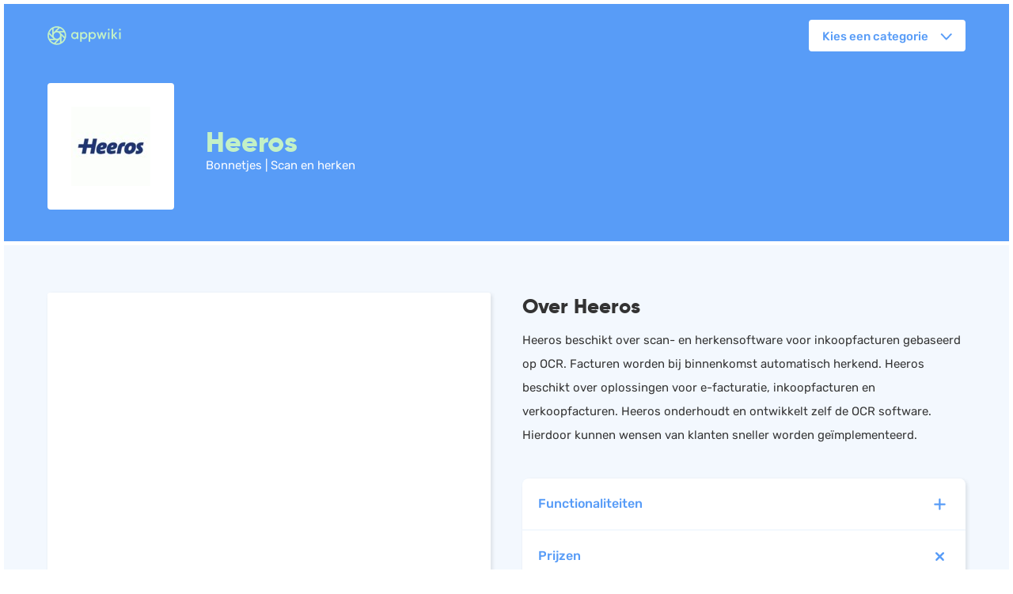

--- FILE ---
content_type: text/html; charset=UTF-8
request_url: https://appwiki.nl/heeros
body_size: 29439
content:
<!DOCTYPE html><html prefix="og: http://ogp.me/ns#" lang="nl"><head><script src="https://cdn.cookielaw.org/scripttemplates/otSDKStub.js" data-document-language="true" type="text/javascript" charset="UTF-8"
            data-domain-script="dabed609-fc5e-4a41-8e46-2ae4c636e26d"></script><script type="text/javascript">
        function OptanonWrapper() { }
    </script><meta charset="utf-8"><meta name="google-site-verification" content="d-XnlkPRrV1cEUw88qveDwM93XSBCX4-qUPQk1B7U98" /><meta http-equiv="X-UA-Compatible" content="IE=edge"><meta name="viewport" content="width=device-width, initial-scale=1"><meta name="HandheldFriendly" content="True" /><link rel="me" href="https://twitter.com/AppwikiNL"><title>Heeros - Ontdek de beste software bij Appwiki!</title><meta name="description" content="Scan en herken de facturen met Heeros! Selecteer eenvoudig de beste software voor je bedrijf ✅ Gratis proberen ✅ Handige selectietool ✅ Reviews"><meta name="author" content="Appwiki"><meta name="robots" content="index, follow"><link rel="sitemap" href="/sitemap.xml"><meta property="fb:app_id" content="737848110110618"><meta property="og:type" content="website"><meta property="og:title" content="Heeros - Ontdek de beste software bij Appwiki!"><meta property="og:description" content="Slimmer ondernemen met Heeros? Bekijk het complete aanbod &amp; prijzen of vergelijk met alternatieven. Bespaar tijd en kosten door je bedrijfsprocessen te automatiseren met Heeros. Selecteer eenvoudig de beste software voor je bedrijf!"><meta property="og:locale" content="nl"><meta property="og:site_name" content="Appwiki"><meta property="og:url" content="https://appwiki.nl/heeros"><meta property="og:image" content="https://appwiki.nl/img/appwiki_social.jpg"><meta property="og:image:type" content="image/jpeg"><meta property="og:image:height" content="262"><meta property="og:image:width" content="500"><link rel="image_src" href="https://appwiki.nl/img/appwiki_social.jpg" /><link rel="alternate" hreflang="nl-NL" href="https://appwiki.nl/heeros"/><link rel="canonical" href="https://appwiki.nl/heeros"><link rel="apple-touch-icon" sizes="57x57" href="/img/favicon-appwiki/apple-icon-57x57.png"><link rel="apple-touch-icon" sizes="60x60" href="/img/favicon-appwiki/apple-icon-60x60.png"><link rel="apple-touch-icon" sizes="72x72" href="/img/favicon-appwiki/apple-icon-72x72.png"><link rel="apple-touch-icon" sizes="114x114" href="/img/favicon-appwiki/apple-icon-114x114.png"><link rel="apple-touch-icon" sizes="120x120" href="/img/favicon-appwiki/apple-icon-120x120.png"><link rel="apple-touch-icon" sizes="144x144" href="/img/favicon-appwiki/apple-icon-144x144.png"><link rel="apple-touch-icon" sizes="152x152" href="/img/favicon-appwiki/apple-icon-152x152.png"><link rel="apple-touch-icon" sizes="180x180" href="/img/favicon-appwiki/apple-icon-180x180.png"><link rel="icon" type="image/png" sizes="192x192"  href="/img/favicon-appwiki/android-icon-192x192.png"><link rel="icon" type="image/png" sizes="32x32" href="/img/favicon-appwiki/favicon-32x32.png"><link rel="icon" type="image/png" sizes="96x96" href="/img/favicon-appwiki/favicon-96x96.png"><link rel="icon" type="image/png" sizes="16x16" href="/img/favicon-appwiki/favicon-16x16.png"><meta name="msapplication-TileColor" content="#589cf7"><meta name="msapplication-TileImage" content="/img/favicon-appwiki/ms-icon-144x144.png"><meta name="msapplication-navbutton-color" content="#589cf7"><meta name="theme-color" content="#589cf7"><meta name="apple-mobile-web-app-status-bar-style" content="black-translucent"><style>
                *{box-sizing:border-box}body,html{-webkit-font-smoothing:antialiased;-moz-osx-font-smoothing:grayscale;text-rendering:optimizeLegibility;-webkit-text-size-adjust:100%;color:#333;font-family:Rubik,sans-serif;font-size:15px;line-height:1.5;margin:0;padding:0}body{display:block;-ms-flex-flow:column;flex-flow:column;min-height:100vh}.footer__title,h1,h2,h3,h4,h5,h6{color:#333;margin-bottom:10px;margin-top:0;word-break:break-word}@media only screen and (min-width:36rem){.footer__title,h1,h2,h3,h4,h5,h6{word-break:normal}}.h1,h1{font-family:Gilroy,sans-serif;font-size:52px;font-weight:900;line-height:1.17}@media only screen and (max-width:35rem){.h1,h1{font-size:30px}}.h2,h2{margin-top:20px}.h2,.h3,h2,h3{font-family:Gilroy,sans-serif;font-size:26px;font-weight:800;line-height:1.38}.h4,h4{font-size:20px}.footer__title,.h4,.h5,h4,h5{font-family:Rubik,sans-serif;font-weight:500;line-height:1.7}.footer__title,.h5,h5{font-size:16px}.h6,h6{font-family:Rubik,sans-serif;font-size:14px;font-weight:500;line-height:1.7}a{border-bottom:1px solid;color:#589cf7;padding-bottom:4px;text-decoration:none;transition:color .1s cubic-bezier(.4,0,.2,1)}a:hover{color:#ff197a}li,p{font-weight:400;line-height:2}p{font-size:15px;margin-bottom:20px}hr{background-color:#589cf7;border:none;height:2px}b,strong{font-weight:500}input[type=date],input[type=email],input[type=number],input[type=password],input[type=search],input[type=tel],input[type=text],input[type=url],textarea{border:0;border-bottom:2px solid #589cf7;border-radius:0;color:inherit;display:block;font-family:Rubik,sans-serif;padding:0 8px;vertical-align:baseline;width:100%}input[type=date]:focus,input[type=email]:focus,input[type=number]:focus,input[type=password]:focus,input[type=search]:focus,input[type=tel]:focus,input[type=text]:focus,input[type=url]:focus,textarea:focus{border-color:#ff197a;outline:0}textarea{border:2px solid #ababab;border-radius:4px;margin-top:5px;overflow:auto;resize:vertical;vertical-align:top}::-webkit-input-placeholder{color:#ababab}::-moz-placeholder{color:#ababab}:-ms-input-placeholder{color:#ababab}.container{display:block;margin:5px;padding:40px 0;position:relative}.container:after{clear:both;content:"";display:table-cell}.container--green{background:#c3f1c6}.container--lightblue{background:#f3f8fe}.container--blue{background:#589cf7;color:#fff}.container--blue .footer__title,.container--blue h1,.container--blue h2,.container--blue h3,.container--blue h4,.container--blue h5,.container--blue h6{color:#c3f1c6}.container--no-padding{padding:0}.container--padding-tb-50{padding:50px 0}.container--no-padding-bottom{padding-bottom:0}.container--no-padding-top{padding-top:0}.container--no-margin{margin:0}.container--mijn-wiki{padding:0}@media only screen and (min-width:65rem){.container--mijn-wiki{padding:0 100px}}@media only screen and (min-width:91rem){.container--mijn-wiki{padding:0 240px}}@media only screen and (min-width:65rem){.container--half-green{background:linear-gradient(90deg,#c3f1c6,#c3f1c6 50%,#fff 0,#fff)}}.container--hero{background-position:50%;background-size:cover}@media only screen and (min-width:36rem){.container--sticky{position:sticky;top:80px;z-index:20}}@media (-ms-high-contrast:active),(-ms-high-contrast:none){.container--sticky{top:0!important;z-index:5!important}}.row{display:-ms-flexbox;display:flex;-ms-flex:0 1 auto;flex:0 1 auto;-ms-flex-direction:row;flex-direction:row;-ms-flex-wrap:wrap;flex-wrap:wrap;margin:0 auto;max-width:1200px;width:100%}.row.reverse{-ms-flex-direction:row-reverse;flex-direction:row-reverse}.row.eq-height{-ms-flex-align:stretch;align-items:stretch}.row.auto-height{-ms-flex-align:start;align-items:flex-start}.row.flex-column{-ms-flex-direction:column;flex-direction:column}@media only screen and (max-width:36rem){.row.flex-column-mobile{-ms-flex-direction:column;flex-direction:column}}.col{-ms-flex-positive:1;-ms-flex-preferred-size:0;flex-basis:0;flex-grow:1;padding:20px;width:100px}.col.reverse{-ms-flex-direction:column-reverse;flex-direction:column-reverse}.first{-ms-flex-order:-1;order:-1}.last{-ms-flex-order:1;order:1}.align-start{-ms-flex-item-align:start;align-self:flex-start}.align-end{-ms-flex-item-align:end;align-self:flex-end}.align-center{-ms-flex-item-align:center;align-self:center}.align-baseline{-ms-flex-item-align:baseline;align-self:baseline}.align-stretch{-ms-flex-item-align:stretch;align-self:stretch}.col-xs{-ms-flex-positive:1;-ms-flex-preferred-size:0;flex-basis:0;flex-grow:1;max-width:100%;padding:20px}.col-xs-1{-ms-flex-preferred-size:8.33333%;flex-basis:8.33333%;max-width:8.33333%;padding:20px}.col-xs-offset-1{margin-left:8.33333%}.col-xs-2{-ms-flex-preferred-size:16.66667%;flex-basis:16.66667%;max-width:16.66667%;padding:20px}.col-xs-offset-2{margin-left:16.66667%}.col-xs-3{-ms-flex-preferred-size:25%;flex-basis:25%;max-width:25%;padding:20px}.col-xs-offset-3{margin-left:25%}.col-xs-4{-ms-flex-preferred-size:33.33333%;flex-basis:33.33333%;max-width:33.33333%;padding:20px}.col-xs-offset-4{margin-left:33.33333%}.col-xs-5{-ms-flex-preferred-size:41.66667%;flex-basis:41.66667%;max-width:41.66667%;padding:20px}.col-xs-offset-5{margin-left:41.66667%}.col-xs-6{-ms-flex-preferred-size:50%;flex-basis:50%;max-width:50%;padding:20px}.col-xs-offset-6{margin-left:50%}.col-xs-7{-ms-flex-preferred-size:58.33333%;flex-basis:58.33333%;max-width:58.33333%;padding:20px}.col-xs-offset-7{margin-left:58.33333%}.col-xs-8{-ms-flex-preferred-size:66.66667%;flex-basis:66.66667%;max-width:66.66667%;padding:20px}.col-xs-offset-8{margin-left:66.66667%}.col-xs-9{-ms-flex-preferred-size:75%;flex-basis:75%;max-width:75%;padding:20px}.col-xs-offset-9{margin-left:75%}.col-xs-10{-ms-flex-preferred-size:83.33333%;flex-basis:83.33333%;max-width:83.33333%;padding:20px}.col-xs-offset-10{margin-left:83.33333%}.col-xs-11{-ms-flex-preferred-size:91.66667%;flex-basis:91.66667%;max-width:91.66667%;padding:20px}.col-xs-offset-11{margin-left:91.66667%}.col-xs-12{-ms-flex-preferred-size:100%;flex-basis:100%;max-width:100%;padding:20px}.col-xs-offset-12{margin-left:100%}.start-xs{-ms-flex-pack:start;justify-content:flex-start}.center-xs{-ms-flex-pack:center;justify-content:center}.end-xs{-ms-flex-pack:end;justify-content:flex-end}.top-xs{-ms-flex-align:start;align-items:flex-start}.middle-xs{-ms-flex-align:center;align-items:center}.bottom-xs{-ms-flex-align:end;align-items:flex-end}.around-xs{-ms-flex-pack:distribute;justify-content:space-around}.between-xs{-ms-flex-pack:justify;justify-content:space-between}.first-xs{-ms-flex-order:-1;order:-1}.last-xs{-ms-flex-order:1;order:1}@media only screen and (min-width:36rem){.col-sm{-ms-flex-positive:1;-ms-flex-preferred-size:0;flex-basis:0;flex-grow:1;max-width:100%;padding:20px}.col-sm-1{-ms-flex-preferred-size:8.33333%;flex-basis:8.33333%;max-width:8.33333%;padding:20px}.col-sm-offset-1{margin-left:8.33333%}.col-sm-2{-ms-flex-preferred-size:16.66667%;flex-basis:16.66667%;max-width:16.66667%;padding:20px}.col-sm-offset-2{margin-left:16.66667%}.col-sm-3{-ms-flex-preferred-size:25%;flex-basis:25%;max-width:25%;padding:20px}.col-sm-offset-3{margin-left:25%}.col-sm-4{-ms-flex-preferred-size:33.33333%;flex-basis:33.33333%;max-width:33.33333%;padding:20px}.col-sm-offset-4{margin-left:33.33333%}.col-sm-5{-ms-flex-preferred-size:41.66667%;flex-basis:41.66667%;max-width:41.66667%;padding:20px}.col-sm-offset-5{margin-left:41.66667%}.col-sm-6{-ms-flex-preferred-size:50%;flex-basis:50%;max-width:50%;padding:20px}.col-sm-offset-6{margin-left:50%}.col-sm-7{-ms-flex-preferred-size:58.33333%;flex-basis:58.33333%;max-width:58.33333%;padding:20px}.col-sm-offset-7{margin-left:58.33333%}.col-sm-8{-ms-flex-preferred-size:66.66667%;flex-basis:66.66667%;max-width:66.66667%;padding:20px}.col-sm-offset-8{margin-left:66.66667%}.col-sm-9{-ms-flex-preferred-size:75%;flex-basis:75%;max-width:75%;padding:20px}.col-sm-offset-9{margin-left:75%}.col-sm-10{-ms-flex-preferred-size:83.33333%;flex-basis:83.33333%;max-width:83.33333%;padding:20px}.col-sm-offset-10{margin-left:83.33333%}.col-sm-11{-ms-flex-preferred-size:91.66667%;flex-basis:91.66667%;max-width:91.66667%;padding:20px}.col-sm-offset-11{margin-left:91.66667%}.col-sm-12{-ms-flex-preferred-size:100%;flex-basis:100%;max-width:100%;padding:20px}.col-sm-offset-12{margin-left:100%}.start-sm{-ms-flex-pack:start;justify-content:flex-start}.center-sm{-ms-flex-pack:center;justify-content:center}.end-sm{-ms-flex-pack:end;justify-content:flex-end}.top-sm{-ms-flex-align:start;align-items:flex-start}.middle-sm{-ms-flex-align:center;align-items:center}.bottom-sm{-ms-flex-align:end;align-items:flex-end}.around-sm{-ms-flex-pack:distribute;justify-content:space-around}.between-sm{-ms-flex-pack:justify;justify-content:space-between}.first-sm{-ms-flex-order:-1;order:-1}.last-sm{-ms-flex-order:1;order:1}}@media only screen and (min-width:65rem){.col-md{-ms-flex-positive:1;-ms-flex-preferred-size:0;flex-basis:0;flex-grow:1;max-width:100%;padding:20px}.col-md-1{-ms-flex-preferred-size:8.33333%;flex-basis:8.33333%;max-width:8.33333%;padding:20px}.col-md-offset-1{margin-left:8.33333%}.col-md-2{-ms-flex-preferred-size:16.66667%;flex-basis:16.66667%;max-width:16.66667%;padding:20px}.col-md-offset-2{margin-left:16.66667%}.col-md-3{-ms-flex-preferred-size:25%;flex-basis:25%;max-width:25%;padding:20px}.col-md-offset-3{margin-left:25%}.col-md-4{-ms-flex-preferred-size:33.33333%;flex-basis:33.33333%;max-width:33.33333%;padding:20px}.col-md-offset-4{margin-left:33.33333%}.col-md-5{-ms-flex-preferred-size:41.66667%;flex-basis:41.66667%;max-width:41.66667%;padding:20px}.col-md-offset-5{margin-left:41.66667%}.col-md-6{-ms-flex-preferred-size:50%;flex-basis:50%;max-width:50%;padding:20px}.col-md-offset-6{margin-left:50%}.col-md-7{-ms-flex-preferred-size:58.33333%;flex-basis:58.33333%;max-width:58.33333%;padding:20px}.col-md-offset-7{margin-left:58.33333%}.col-md-8{-ms-flex-preferred-size:66.66667%;flex-basis:66.66667%;max-width:66.66667%;padding:20px}.col-md-offset-8{margin-left:66.66667%}.col-md-9{-ms-flex-preferred-size:75%;flex-basis:75%;max-width:75%;padding:20px}.col-md-offset-9{margin-left:75%}.col-md-10{-ms-flex-preferred-size:83.33333%;flex-basis:83.33333%;max-width:83.33333%;padding:20px}.col-md-offset-10{margin-left:83.33333%}.col-md-11{-ms-flex-preferred-size:91.66667%;flex-basis:91.66667%;max-width:91.66667%;padding:20px}.col-md-offset-11{margin-left:91.66667%}.col-md-12{-ms-flex-preferred-size:100%;flex-basis:100%;max-width:100%;padding:20px}.col-md-offset-12{margin-left:100%}.start-md{-ms-flex-pack:start;justify-content:flex-start}.center-md{-ms-flex-pack:center;justify-content:center}.end-md{-ms-flex-pack:end;justify-content:flex-end}.top-md{-ms-flex-align:start;align-items:flex-start}.middle-md{-ms-flex-align:center;align-items:center}.bottom-md{-ms-flex-align:end;align-items:flex-end}.around-md{-ms-flex-pack:distribute;justify-content:space-around}.between-md{-ms-flex-pack:justify;justify-content:space-between}.first-md{-ms-flex-order:-1;order:-1}.last-md{-ms-flex-order:1;order:1}}@media only screen and (min-width:91rem){.col-lg{-ms-flex-positive:1;-ms-flex-preferred-size:0;flex-basis:0;flex-grow:1;max-width:100%;padding:20px}.col-lg-1{-ms-flex-preferred-size:8.33333%;flex-basis:8.33333%;max-width:8.33333%;padding:20px}.col-lg-offset-1{margin-left:8.33333%}.col-lg-2{-ms-flex-preferred-size:16.66667%;flex-basis:16.66667%;max-width:16.66667%;padding:20px}.col-lg-offset-2{margin-left:16.66667%}.col-lg-3{-ms-flex-preferred-size:25%;flex-basis:25%;max-width:25%;padding:20px}.col-lg-offset-3{margin-left:25%}.col-lg-4{-ms-flex-preferred-size:33.33333%;flex-basis:33.33333%;max-width:33.33333%;padding:20px}.col-lg-offset-4{margin-left:33.33333%}.col-lg-5{-ms-flex-preferred-size:41.66667%;flex-basis:41.66667%;max-width:41.66667%;padding:20px}.col-lg-offset-5{margin-left:41.66667%}.col-lg-6{-ms-flex-preferred-size:50%;flex-basis:50%;max-width:50%;padding:20px}.col-lg-offset-6{margin-left:50%}.col-lg-7{-ms-flex-preferred-size:58.33333%;flex-basis:58.33333%;max-width:58.33333%;padding:20px}.col-lg-offset-7{margin-left:58.33333%}.col-lg-8{-ms-flex-preferred-size:66.66667%;flex-basis:66.66667%;max-width:66.66667%;padding:20px}.col-lg-offset-8{margin-left:66.66667%}.col-lg-9{-ms-flex-preferred-size:75%;flex-basis:75%;max-width:75%;padding:20px}.col-lg-offset-9{margin-left:75%}.col-lg-10{-ms-flex-preferred-size:83.33333%;flex-basis:83.33333%;max-width:83.33333%;padding:20px}.col-lg-offset-10{margin-left:83.33333%}.col-lg-11{-ms-flex-preferred-size:91.66667%;flex-basis:91.66667%;max-width:91.66667%;padding:20px}.col-lg-offset-11{margin-left:91.66667%}.col-lg-12{-ms-flex-preferred-size:100%;flex-basis:100%;max-width:100%;padding:20px}.col-lg-offset-12{margin-left:100%}.start-lg{-ms-flex-pack:start;justify-content:flex-start}.center-lg{-ms-flex-pack:center;justify-content:center}.end-lg{-ms-flex-pack:end;justify-content:flex-end}.top-lg{-ms-flex-align:start;align-items:flex-start}.middle-lg{-ms-flex-align:center;align-items:center}.bottom-lg{-ms-flex-align:end;align-items:flex-end}.around-lg{-ms-flex-pack:distribute;justify-content:space-around}.between-lg{-ms-flex-pack:justify;justify-content:space-between}.first-lg{-ms-flex-order:-1;order:-1}.last-lg{-ms-flex-order:1;order:1}}@media only screen and (min-width:121rem){.col-xl{-ms-flex-positive:1;-ms-flex-preferred-size:0;flex-basis:0;flex-grow:1;max-width:100%;padding:20px}.col-xl-1{-ms-flex-preferred-size:8.33333%;flex-basis:8.33333%;max-width:8.33333%;padding:20px}.col-xl-offset-1{margin-left:8.33333%}.col-xl-2{-ms-flex-preferred-size:16.66667%;flex-basis:16.66667%;max-width:16.66667%;padding:20px}.col-xl-offset-2{margin-left:16.66667%}.col-xl-3{-ms-flex-preferred-size:25%;flex-basis:25%;max-width:25%;padding:20px}.col-xl-offset-3{margin-left:25%}.col-xl-4{-ms-flex-preferred-size:33.33333%;flex-basis:33.33333%;max-width:33.33333%;padding:20px}.col-xl-offset-4{margin-left:33.33333%}.col-xl-5{-ms-flex-preferred-size:41.66667%;flex-basis:41.66667%;max-width:41.66667%;padding:20px}.col-xl-offset-5{margin-left:41.66667%}.col-xl-6{-ms-flex-preferred-size:50%;flex-basis:50%;max-width:50%;padding:20px}.col-xl-offset-6{margin-left:50%}.col-xl-7{-ms-flex-preferred-size:58.33333%;flex-basis:58.33333%;max-width:58.33333%;padding:20px}.col-xl-offset-7{margin-left:58.33333%}.col-xl-8{-ms-flex-preferred-size:66.66667%;flex-basis:66.66667%;max-width:66.66667%;padding:20px}.col-xl-offset-8{margin-left:66.66667%}.col-xl-9{-ms-flex-preferred-size:75%;flex-basis:75%;max-width:75%;padding:20px}.col-xl-offset-9{margin-left:75%}.col-xl-10{-ms-flex-preferred-size:83.33333%;flex-basis:83.33333%;max-width:83.33333%;padding:20px}.col-xl-offset-10{margin-left:83.33333%}.col-xl-11{-ms-flex-preferred-size:91.66667%;flex-basis:91.66667%;max-width:91.66667%;padding:20px}.col-xl-offset-11{margin-left:91.66667%}.col-xl-12{-ms-flex-preferred-size:100%;flex-basis:100%;max-width:100%;padding:20px}.col-xl-offset-12{margin-left:100%}.start-xl{-ms-flex-pack:start;justify-content:flex-start}.center-xl{-ms-flex-pack:center;justify-content:center}.end-xl{-ms-flex-pack:end;justify-content:flex-end}.top-xl{-ms-flex-align:start;align-items:flex-start}.middle-xl{-ms-flex-align:center;align-items:center}.bottom-xl{-ms-flex-align:end;align-items:flex-end}.around-xl{-ms-flex-pack:distribute;justify-content:space-around}.between-xl{-ms-flex-pack:justify;justify-content:space-between}.first-xl{-ms-flex-order:-1;order:-1}.last-xl{-ms-flex-order:1;order:1}}.col-gutter-l{padding:0 0 20px}.col-gutter-r{padding:0 20px 0 0}.col-gutter-lr{padding:0 20px}.col-gutter-tb{padding:20px 0}.col-no-gutter{padding:0}.col--200{-ms-flex-positive:0;-ms-flex-negative:0;-ms-flex-preferred-size:200px;flex-basis:200px;flex-grow:0;flex-shrink:0;max-width:200px}.col--130{-ms-flex-positive:0;-ms-flex-negative:0;-ms-flex-preferred-size:130px;flex-basis:130px;flex-grow:0;flex-shrink:0;max-width:130px}.col--40{-ms-flex-positive:0;-ms-flex-negative:0;-ms-flex-preferred-size:40px;flex-basis:40px;flex-grow:0;flex-shrink:0;max-width:40px}.col--75{-ms-flex-positive:0;-ms-flex-negative:0;-ms-flex-preferred-size:75px;flex-basis:75px;flex-grow:0;flex-shrink:0;max-width:75px}.col-3{columns:300px 3}.show{display:block!important}.hide{display:none!important}.show-xs{display:block!important}.hide-xs{display:none!important}@media only screen and (max-width:35rem){.show-xs-only{display:block!important}.hide-xs-only{display:none!important}}@media only screen and (min-width:36rem){.show-sm{display:block!important}.hide-sm{display:none!important}}@media only screen and (min-width:36rem) and (max-width:64rem){.show-sm-only{display:block!important}.hide-sm-only{display:none!important}}@media only screen and (min-width:65rem){.show-md{display:block!important}.hide-md{display:none!important}}@media only screen and (min-width:65rem) and (max-width:90rem){.show-md-only{display:block!important}.hide-md-only{display:none!important}}@media only screen and (min-width:91rem){.show-lg{display:block!important}.hide-lg{display:none!important}}@media only screen and (min-width:91rem) and (max-width:120rem){.show-lg-only{display:block!important}.hide-lg-only{display:none!important}}@media only screen and (min-width:121rem){.show-xl{display:block!important}.hide-xl{display:none!important}}.crumbs{display:block;list-style:none;padding:0}.crumbs__item{color:#333;display:inline-block;vertical-align:baseline}.crumbs__item:not(:first-child){margin-left:4px}.crumbs__item:not(:last-child){text-transform:capitalize}.crumbs__link{color:#333}.crumbs__link--last{text-decoration:none}.crumbs__icon{margin-left:4px}.btn{background:#589cf7;border:2px solid #589cf7;border-radius:4px;color:#fff;cursor:pointer;display:inline-block;font-family:Rubik,sans-serif;font-size:15px;font-weight:500;height:40px;letter-spacing:normal;line-height:36px;padding:0 20px;text-align:center;text-decoration:none;transition:color .1s cubic-bezier(.4,0,.2,1),background-color .1s cubic-bezier(.4,0,.2,1),border-color .1s cubic-bezier(.4,0,.2,1)}.btn__icon-text{margin-left:40px}.btn__icon-text:before{background:#589cf7;content:"";display:block;height:36px;left:40px;margin-right:300px;position:absolute;width:2px}.btn--wide{display:block}.btn--wide-200{display:block;width:100%}@media only screen and (min-width:36rem){.btn--wide-200{display:inline-block;width:200px}}.btn--wide-370{width:auto}@media only screen and (min-width:36rem){.btn--wide-370{width:370px}}.btn--full-width{width:100%}.btn--wide-xs{display:block;width:100%}@media only screen and (min-width:36rem){.btn--wide-xs{display:inline-block;width:auto}}.btn--pink{background:#ff197a;border:2px solid #ff197a}.btn--white{background:#fff;border:2px solid #fff;color:#589cf7}.btn--green{background:#c3f1c6;border:2px solid #c3f1c6;color:#589cf7}.btn--min-width{min-width:180px}.btn--font-14{font-size:14px}.btn--ghost{background:transparent;color:#589cf7}.btn--ghost.btn--green{color:#c3f1c6}.btn--ghost.btn--white{color:#fff}.btn--group{margin-bottom:20px;margin-left:0}@media only screen and (min-width:36rem){.btn--group{margin-bottom:0;margin-left:20px}.btn--group+.btn--group{margin-bottom:20px;margin-left:20px}}.btn--group+.btn--group:last-child{margin-bottom:0!important}@media only screen and (min-width:36rem){.btn--group+.btn--group:last-child{margin-bottom:0!important}}.btn--large{border-radius:8px;height:50px;line-height:46px}.btn--icon-left{padding-left:40px;position:relative}.btn--icon-right{padding-right:40px;position:relative;text-align:left}.btn--searchbox{margin-left:20px;margin-top:20px}@media only screen and (max-width:36rem){.btn--searchbox{display:block;margin:0 auto}}.btn__icon{position:absolute;right:1rem;top:50%;-ms-transform:translateY(-50%);transform:translateY(-50%)}.btn__icon--left{left:1rem}.btn--combined{border-bottom-left-radius:0;border-top-left-radius:0;margin-left:2px}.checkbox{display:none}.checkbox__label{cursor:pointer;display:block;line-height:20px;margin:20px 0;padding-left:40px}.checkbox__label:before{background:#fff;border:1px solid #ababab;border-radius:3px;content:"";height:18px;left:0;position:absolute;top:0;width:18px}.checkbox__icon{height:16px;left:2px;opacity:0;position:absolute;top:2px;width:16px}.checkbox:checked+.checkbox__label+.checkbox__icon{opacity:1;-ms-transform:scale(1);transform:scale(1)}.checkbox:disabled+.checkbox__label{color:#ababab}.checkbox:disabled+.checkbox__label:before{border-color:#ababab}.dropdown{background:#fff;border-radius:8px;border-radius:0;box-shadow:2px 2px 5px 0 rgba(0,0,0,.1);color:#333;height:0;opacity:0;overflow-x:scroll;padding:20px;pointer-events:none;position:absolute;text-align:left;top:6.9%;transition:transform .1s cubic-bezier(.4,0,.2,1),opacity .1s cubic-bezier(.4,0,.2,1);z-index:30}@media only screen and (min-width:36rem){.dropdown{border-radius:8px;overflow:hidden}}.form__item{margin-bottom:20px}.form__input,.form__item{position:relative}.form__input--combined{display:-ms-flexbox;display:flex}.form__error{color:#ff197a}.funnel{display:none}@media only screen and (min-width:91rem){.funnel{display:inline-block;height:40px;line-height:40px;list-style:none;margin:0;max-width:450px;overflow:hidden;padding-left:0;text-overflow:ellipsis;vertical-align:middle;white-space:nowrap}}@media only screen and (min-width:91rem) and (min-width:0){.funnel{text-overflow:clip}}.funnel__item{display:inline-block;margin:0}.funnel__icon{margin:0 5px}.header{background-color:#589cf7;color:#fff;margin:5px;padding-bottom:20px;top:5px}.header--hero{background-position:50%;background-size:cover;padding-bottom:60px}@media only screen and (max-width:35rem){.header--hero{padding-bottom:0}}.header--top{background-position:top}.header--center{background-position:50%}.header--bottom{background-position:bottom}.header__phone-number{border:none;color:#fff;display:block;font-family:Gilroy,sans-serif;font-size:16px;letter-spacing:1.5px;line-height:20px;margin-top:3px;padding:0;text-decoration:none}.header__phone-availability{font-size:12px;line-height:14px}.header__home{border:none;color:#c3f1c6;height:40px}.header__context{display:none}.header__context:not(:empty){border-left:1px solid #fff;display:inline-block;margin-left:0;padding-left:20px}.header__logo{border:none;height:24px;margin-right:20px;position:relative;top:8px}.header__top-mobile{display:block;padding:5px}@media only screen and (min-width:36rem){.header__top-mobile{display:none}}.header__nav{display:none}.header__nav.is-active{background:#589cf7;bottom:0;display:block;left:0;overflow-x:scroll;padding:0;position:fixed;right:0;top:0;z-index:200}@media only screen and (min-width:36rem){.header__nav{display:block;padding:20px;text-align:right}.header__nav.is-active{background:transparent;bottom:unset;left:unset;overflow-x:visible;padding:20px;position:relative;right:unset;top:unset;z-index:unset}}.header__nav-list{color:#fff;list-style:none;margin:0;padding:20px}@media only screen and (min-width:36rem){.header__nav-list{display:inline-block;height:40px;padding:0}}.header__nav-item{display:block;height:40px;list-style:none;margin-left:20px;position:relative;vertical-align:middle}@media only screen and (min-width:36rem){.header__nav-item{display:inline-block}}.header__nav-item--login{margin-left:0;top:16px}@media only screen and (min-width:36rem){.header__nav-item--mobile{display:none}}.header__nav-item--desktop{display:none}@media only screen and (min-width:36rem){.header__nav-item--desktop{display:inline-block}.header__mobile{display:none}}.header__link{border-width:0;color:#fff;font-size:16px}@media only screen and (min-width:36rem){.header__link{border-width:1px}}.header__title{color:#c3f1c6;font-family:Gilroy,sans-serif;font-size:52px;font-weight:900;line-height:1.04;text-align:center}@media only screen and (max-width:35rem){.header__title{font-size:30px}}.header__title--small{font-size:26px}.header__title--brandpage{display:inline-block;font-size:30px;margin:0}@media only screen and (min-width:36rem){.header__title--brandpage{font-size:36px;margin-right:10px;text-align:left}}.header__subtitle{font-size:20px;font-weight:300;line-height:1.5;text-align:center}@media only screen and (max-width:35rem){.header__subtitle{font-size:18px}}@media only screen and (min-width:36rem){.header__subtitle--searchbox{height:50px;line-height:20px;margin:0 auto;max-width:700px}}.ico{display:inline-block;height:1em;width:1em}.ico--inline{vertical-align:sub}.ico--rotate{-ms-transform:rotate(90deg);transform:rotate(90deg)}.label{font-size:16px;font-weight:500}.label--required:after{color:#c3f1c6;content:"*"}.link{background:transparent;border:none;border-bottom:1px solid;color:#589cf7;cursor:pointer;transition:color .1s cubic-bezier(.4,0,.2,1)}.link:hover{color:#ff197a}.link--hover-blue:hover{color:#589cf7}.link--no-border{border:none}.link__label{border-bottom:1px solid;padding-bottom:4px;pointer-events:none}.link--has-icon{border-bottom:none;padding-bottom:0}.link--has-icon .ico{pointer-events:none}.link--white{color:#fff}.link--mijn-wiki{border-bottom:none;color:#fff;font-weight:500}.link--mijn-wiki:hover{border-bottom:1px solid;color:#fff}.list--no-style{list-style:none;padding:0}.list--icon{margin:0;padding:0}.number{display:none}.quote{font-size:18px;font-style:italic;font-weight:300;line-height:1.33;margin:0 0 10px;padding:0}.radio{display:none}.radio__label{cursor:pointer;display:block;line-height:20px;margin:20px 0;padding-left:40px}.radio__label:before{background:#fff;border:1px solid #ababab;height:18px;width:18px}.radio__label:after,.radio__label:before{border-radius:50%;content:"";left:0;position:absolute;top:0;transition:transform .1s cubic-bezier(.4,0,.2,1),opacity .1s cubic-bezier(.4,0,.2,1)}.radio__label:after{background-color:#589cf7;height:20px;opacity:0;-ms-transform:scale(0);transform:scale(0);width:20px}.radio:checked+.radio__label:after{opacity:1;-ms-transform:scale(.5);transform:scale(.5)}.select{-webkit-appearance:none;-moz-appearance:none;background-color:#fff;background-position:right 15px top 15px;border:2px solid #fff;border-radius:4px;color:#589cf7;display:block;font-size:15px;font-weight:500;height:40px;padding-left:1rem;padding-right:3rem;text-align:center;text-decoration:none}.select:not(select){padding-top:4px}.select--large{background-position:right 15px top 20px;border-radius:8px;height:50px}.select--small{background-position:right 10px top 10px;border-radius:3px;height:30px;padding-left:.5rem;padding-right:2.5rem}.select--link{background:transparent;border:none;border-bottom:1px solid #589cf7;border-radius:0;color:#589cf7;font-weight:400;height:30px;padding:0 1.5rem 0 0}.select--no-underline{border:none}.select--auto-size{font-size:unset}.select--no-icon{background-image:none;padding-right:0}.select.is-empty{color:#99bded;font-style:italic}.footer{background-position:top;color:#fff}.footer__header{border-bottom:1px solid #fff;font-family:Gilroy,sans-serif;font-size:42px;font-weight:800;line-height:1.03;padding-bottom:40px;word-break:break-word}@media only screen and (min-width:36rem){.footer__header{font-size:52px}}.footer__nav{display:none;list-style:none;margin:0;padding:0}@media only screen and (min-width:36rem){.footer__nav{display:block}}.footer__nav.is-active{display:block}.footer__nav-item{line-height:2;list-style:none}.footer__title{border-bottom:1px solid #fff;height:33px;line-height:2;margin:0 0 8px;position:relative}@media only screen and (min-width:36rem){.footer__title{border-bottom:none;height:auto}}.footer__toggle{color:#fff;height:20px;position:absolute;right:0;top:6px;vertical-align:sub;width:20px}@media only screen and (min-width:36rem){.footer__toggle{display:none}}.footer__link--icon{margin-left:8px}.u-green{color:#c3f1c6}.u-pink{color:#ff197a}.u-blue{color:#589cf7}.u-darkgrey{color:#ababab}.u-black{color:#333}.u-white{color:#fff}.u-success{color:#c3f1c6}.u-alert{color:#ff197a}.u-bg-green{background:#c3f1c6}.u-bg-light-blue{background:#f3f8fe}.u-bg-light-grey{background:#fbfbfb;border-bottom-left-radius:8px;border-bottom-right-radius:8px}.u-no-margin{margin:0}.u-no-padding{padding:0}.u-margin{margin:20px}.u-padding-5{padding:5px}.u-padding-10{padding:10px}.u-padding-20{padding:20px}.u-padding-40{padding:40px}.u-padding-30{padding:30px}.u-margin-top-bottom-10{margin-bottom:10px;margin-top:10px}.u-margin-0-auto{margin:0 auto}@media only screen and (max-width:64rem){.u-no-margin-mobile{margin:0!important}.u-no-margin-top-mobile{margin-top:0!important}.u-no-margin-bottom-mobile{margin-bottom:0!important}.u-no-padding-mobile{padding:0!important}.u-no-padding-top-mobile{padding-top:0!important}.u-no-padding-bottom-mobile{padding-bottom:0!important}}.u-margin-left{margin-left:20px}.u-margin-left-5{margin-left:5px}.u-margin-left-10{margin-left:10px}.u-margin-left-20{margin-left:20px}.u-margin-left-40{margin-left:40px}.u-margin-left-80{margin-left:80px}.u-padding-left-0{padding-left:0}.u-padding-left-20{padding-left:20px}.u-padding-left-30{padding-left:30px}.u-padding-left-40{padding-left:40px}@media only screen and (max-width:36rem){.u-padding-left-56-sm-down{padding-left:56px}}.u-margin-right-30{margin-right:30px}.u-margin-right-20{margin-right:20px}.u-margin-right-10{margin-right:10px}.u-margin-right-5{margin-right:5px}.u-padding-right-0{padding-right:0}.u-padding-right-30{padding-right:30px}.u-padding-right-25{padding-right:25px}.u-no-padding-top,.u-padding-top-0{padding-top:0}.u-padding-top-10{padding-top:10px}.u-padding-top-20{padding-top:20px}.u-padding-top-50{padding-top:50px}.u-padding-top-80{padding-top:80px}.u-margin-top-40{margin-top:40px}.u-margin-top-0{margin-top:0}.u-margin-top-8{margin-top:8px}.u-margin-top-5{margin-top:5px}.u-margin-top-10{margin-top:10px}.u-margin-top-20{margin-top:20px}.u-margin-top-60{margin-top:60px}.u-margin-top-75{margin-top:75px}.u-no-padding-bottom{padding-bottom:0}.u-margin-bottom-0{margin-bottom:0}.u-margin-bottom-2{margin-bottom:2px}.u-margin-bottom-10,.u-margin-bottom-medium{margin-bottom:10px}.u-margin-bottom-20{margin-bottom:20px}.u-margin-bottom-40{margin-bottom:40px}.u-margin-bottom-60{margin-bottom:60px}.u-margin-bottom-80{margin-bottom:80px}.u-margin-bottom-min-2{margin-bottom:-2px}.u-padding-bottom-20{padding-bottom:20px}.u-padding-bottom-40{padding-bottom:40px}.u-padding-bottom-80{padding-bottom:80px}@media only screen and (max-width:36rem){.u-margin-bottom-100-sm-down{margin-bottom:100px}}@media only screen and (max-width:35rem){.u-padding-top-xs{padding:20px}}.u-padding-tb-5{padding:5px 0}.u-padding-lr-xs{padding:0 20px}@media only screen and (min-width:36rem){.u-padding-lr-xs{padding:unset}}.u-padding-tb{padding:20px 0}@media only screen and (max-width:35rem){.u-no-padding-bottom-xs{padding-bottom:0}.u-margin-top-xs{margin-top:20px}.u-margin-bottom-xs{margin-bottom:20px}.u-no-padding-xs{padding:0}.u-padding-xs{padding:20px!important}}@media only screen and (min-width:36rem){.u-padding-20-sm-only{padding:20px}}@media only screen and (min-width:65rem){.u-padding-20-sm-only{padding:0}}.u-padding-20-sm{padding:5px}@media only screen and (max-width:36rem){.u-padding-20-sm{padding:unset}}@media only screen and (max-width:35rem){.u-no-margin-xs{margin:0!important}}@media only screen and (max-width:36rem){.u-no-margin-bottom-sm-down{margin-bottom:0}.u-margin-top-4-sm-down{margin-top:4px}.u-padding-left-20-sm-down{padding-left:20px}.u-padding-left-40-sm-down{padding-left:40px}.u-no-padding-sm-down{padding:0}}.u-padding-r-30-smd-20{padding-right:30px}@media only screen and (max-width:36rem){.u-padding-r-30-smd-20{padding-right:20px}}.u-padding-l-30-smd-20{padding-left:30px}@media only screen and (max-width:36rem){.u-padding-l-30-smd-20{padding-left:20px}}.u-margin-auto{margin:auto}.u-center{text-align:center}@media only screen and (max-width:36rem){.u-center--left-xs{text-align:left}}@media only screen and (max-width:35rem){.u-center-xs{text-align:center}}@media only screen and (min-width:65rem){.u-center-md-up{text-align:center}}@media only screen and (max-width:64rem){.u-center-md-down{text-align:center}}@media only screen and (max-width:36rem){.u-right-sm-down{text-align:right}}.u-font-size-intercom-advice p{font-size:18px}@media only screen and (min-width:36rem){.u-font-size-intercom-advice p{font-size:20px}}.u-font-size-24{font-size:24px}.u-font-size-36{font-size:36px}.u-right{text-align:right}.u-left{text-align:left}.u-font-title{font-family:Gilroy,sans-serif}@media only screen and (min-width:65rem){.u-desktop-right{text-align:right}}.u-mobile-center{text-align:center}@media only screen and (min-width:36rem){.u-mobile-center{text-align:left}}.u-lineheight-1{line-height:1}.u-lineheight-2{line-height:2}.u-lineheight-24{line-height:24px}.u-lineheight-30{line-height:30px}.u-lineheight-40{line-height:40px}.u-font-weight-300{font-weight:300}.u-font-weight-400,.u-font-weight-400 li,.u-font-weight-400 p,.u-font-weight-normal,.u-font-weight-normal li,.u-font-weight-normal p{font-weight:400}.u-font-weight-500{font-weight:500}.u-font-weight-800{font-weight:800}.u-truncated-text{position:relative}.u-truncated-text:after{background:linear-gradient(rgba(0,0,0,0),#fff);bottom:0;content:"";height:3em;left:0;pointer-events:none;position:absolute;right:0}.u-truncated-text--3{-webkit-line-clamp:3;-webkit-box-orient:vertical;display:-webkit-box;height:6em;overflow:hidden}@media only screen and (max-width:36rem){.u-active-always-mobile{display:block!important}}.u-inactive-hidden:not(.is-active){display:none}@media only screen and (max-width:36rem){.u-display-none-inactive-mobile:not(.is-active){display:none!important}}.u-hide-xs-only{display:none}@media only screen and (min-width:36rem){.u-hide-xs-only{display:initial}}.u-desktop-only-span{display:none}@media only screen and (min-width:65rem){.u-desktop-only-span{display:initial}}#cmf{display:none}.u-no-border{border:none}@media only screen and (max-width:36rem){.u-display-none-mobile{display:none!important}}@media only screen and (max-width:64rem){.u-display-none-mobile-tablet{display:none!important}}@media only screen and (min-width:36rem){.u-display-none-desktop{display:none}.u-display-show-desktop{display:-ms-flexbox!important;display:flex!important}}.u-pointer{cursor:pointer}.u-pointer-pink:hover{color:#ff197a;cursor:pointer}.u-pointer-none{pointer-events:none}.u-center-x{left:50%;position:relative;-ms-transform:translateX(-50%);transform:translateX(-50%)}.u-text-center{text-align:center}.u-text-right{text-align:right}.u-center-y{position:relative;top:50%;-ms-transform:translateY(-50%);transform:translateY(-50%)}.u-center-x-y{left:50%;position:relative;top:50%;-ms-transform:translate(-50%,-50%);transform:translate(-50%,-50%)}.u-float-bottom{bottom:20px;position:absolute}@media only screen and (max-width:36rem){.u-float-right-mobile{float:right}}.u-float-right{float:right}@media only screen and (max-width:36rem){.u-float-left-mobile{float:left}}.u-sticky{position:sticky;top:120px}.has-notification .u-sticky{top:180px}@media only screen and (max-width:36rem){.u-absolute-mobile{position:absolute}}.u-relative{position:relative}@media only screen and (max-width:36rem){.u-relative-mobile-button-top-200{position:relative;top:200%}.u-relative-mobile{display:block;left:50%;-ms-transform:translateX(-50%);transform:translateX(-50%)}.u-inline-block-mobile{display:inline-block}}.u-shadow{box-shadow:2px 2px 5px 0 rgba(0,0,0,.1)}.u-shadow-sticky{box-shadow:0 7px 5px -3px rgba(0,0,0,.1)}.u-border-shadow{border-radius:8px;box-shadow:2px 2px 5px 0 rgba(0,0,0,.1)}.u-no-scroll{height:100%;margin:0;overflow:hidden}.u-vertical-align-top{vertical-align:top}.u-vertical-align-bottom{vertical-align:bottom}.u-vertical-align-middle{vertical-align:middle}.u-no-break{break-inside:avoid}.u-break-word{word-break:break-word}.u-inline-block{display:inline-block}.u-block{display:block}@media only screen and (min-width:65rem){.u-translate-up{-ms-transform:translateY(-55px);transform:translateY(-55px)}}.u-strike-through-mobile{opacity:.25;text-decoration:line-through}@media only screen and (min-width:65rem){.u-strike-through-mobile{opacity:1;text-decoration:none}}.u-cap-first-letter:first-letter{text-transform:uppercase}.m-logo{max-height:100px;max-width:140px}.m-logo--list{max-height:100px;width:100px}.m-logo--card{left:50%;max-height:100px;max-width:140px;position:absolute;top:50%;-ms-transform:translate(-50%,-50%);transform:translate(-50%,-50%)}.m-logo__figure--brandpage{background-color:#fff;border-radius:4px;height:160px;margin:0 auto;padding:20px;position:relative;width:160px}.m-logo--brandpage{bottom:0;left:0;margin:auto;max-height:120px;max-width:120px;position:absolute;right:0;top:0}.cookie{display:none}
                    .row{display:-ms-flexbox;display:flex;-ms-flex:0 1 auto;flex:0 1 auto;-ms-flex-direction:row;flex-direction:row;-ms-flex-wrap:wrap;flex-wrap:wrap;margin:0 auto;max-width:1200px;width:100%}.row.reverse{-ms-flex-direction:row-reverse;flex-direction:row-reverse}.row.eq-height{-ms-flex-align:stretch;align-items:stretch}.row.auto-height{-ms-flex-align:start;align-items:flex-start}.row.flex-column{-ms-flex-direction:column;flex-direction:column}@media only screen and (max-width:36rem){.row.flex-column-mobile{-ms-flex-direction:column;flex-direction:column}}.col{-ms-flex-positive:1;-ms-flex-preferred-size:0;flex-basis:0;flex-grow:1;padding:20px;width:100px}.col.reverse{-ms-flex-direction:column-reverse;flex-direction:column-reverse}.first{-ms-flex-order:-1;order:-1}.last{-ms-flex-order:1;order:1}.align-start{-ms-flex-item-align:start;align-self:flex-start}.align-end{-ms-flex-item-align:end;align-self:flex-end}.align-center{-ms-flex-item-align:center;align-self:center}.align-baseline{-ms-flex-item-align:baseline;align-self:baseline}.align-stretch{-ms-flex-item-align:stretch;align-self:stretch}.col-xs{-ms-flex-positive:1;-ms-flex-preferred-size:0;flex-basis:0;flex-grow:1;max-width:100%;padding:20px}.col-xs-1{-ms-flex-preferred-size:8.33333%;flex-basis:8.33333%;max-width:8.33333%;padding:20px}.col-xs-offset-1{margin-left:8.33333%}.col-xs-2{-ms-flex-preferred-size:16.66667%;flex-basis:16.66667%;max-width:16.66667%;padding:20px}.col-xs-offset-2{margin-left:16.66667%}.col-xs-3{-ms-flex-preferred-size:25%;flex-basis:25%;max-width:25%;padding:20px}.col-xs-offset-3{margin-left:25%}.col-xs-4{-ms-flex-preferred-size:33.33333%;flex-basis:33.33333%;max-width:33.33333%;padding:20px}.col-xs-offset-4{margin-left:33.33333%}.col-xs-5{-ms-flex-preferred-size:41.66667%;flex-basis:41.66667%;max-width:41.66667%;padding:20px}.col-xs-offset-5{margin-left:41.66667%}.col-xs-6{-ms-flex-preferred-size:50%;flex-basis:50%;max-width:50%;padding:20px}.col-xs-offset-6{margin-left:50%}.col-xs-7{-ms-flex-preferred-size:58.33333%;flex-basis:58.33333%;max-width:58.33333%;padding:20px}.col-xs-offset-7{margin-left:58.33333%}.col-xs-8{-ms-flex-preferred-size:66.66667%;flex-basis:66.66667%;max-width:66.66667%;padding:20px}.col-xs-offset-8{margin-left:66.66667%}.col-xs-9{-ms-flex-preferred-size:75%;flex-basis:75%;max-width:75%;padding:20px}.col-xs-offset-9{margin-left:75%}.col-xs-10{-ms-flex-preferred-size:83.33333%;flex-basis:83.33333%;max-width:83.33333%;padding:20px}.col-xs-offset-10{margin-left:83.33333%}.col-xs-11{-ms-flex-preferred-size:91.66667%;flex-basis:91.66667%;max-width:91.66667%;padding:20px}.col-xs-offset-11{margin-left:91.66667%}.col-xs-12{-ms-flex-preferred-size:100%;flex-basis:100%;max-width:100%;padding:20px}.col-xs-offset-12{margin-left:100%}.start-xs{-ms-flex-pack:start;justify-content:flex-start}.center-xs{-ms-flex-pack:center;justify-content:center}.end-xs{-ms-flex-pack:end;justify-content:flex-end}.top-xs{-ms-flex-align:start;align-items:flex-start}.middle-xs{-ms-flex-align:center;align-items:center}.bottom-xs{-ms-flex-align:end;align-items:flex-end}.around-xs{-ms-flex-pack:distribute;justify-content:space-around}.between-xs{-ms-flex-pack:justify;justify-content:space-between}.first-xs{-ms-flex-order:-1;order:-1}.last-xs{-ms-flex-order:1;order:1}@media only screen and (min-width:36rem){.col-sm{-ms-flex-positive:1;-ms-flex-preferred-size:0;flex-basis:0;flex-grow:1;max-width:100%;padding:20px}.col-sm-1{-ms-flex-preferred-size:8.33333%;flex-basis:8.33333%;max-width:8.33333%;padding:20px}.col-sm-offset-1{margin-left:8.33333%}.col-sm-2{-ms-flex-preferred-size:16.66667%;flex-basis:16.66667%;max-width:16.66667%;padding:20px}.col-sm-offset-2{margin-left:16.66667%}.col-sm-3{-ms-flex-preferred-size:25%;flex-basis:25%;max-width:25%;padding:20px}.col-sm-offset-3{margin-left:25%}.col-sm-4{-ms-flex-preferred-size:33.33333%;flex-basis:33.33333%;max-width:33.33333%;padding:20px}.col-sm-offset-4{margin-left:33.33333%}.col-sm-5{-ms-flex-preferred-size:41.66667%;flex-basis:41.66667%;max-width:41.66667%;padding:20px}.col-sm-offset-5{margin-left:41.66667%}.col-sm-6{-ms-flex-preferred-size:50%;flex-basis:50%;max-width:50%;padding:20px}.col-sm-offset-6{margin-left:50%}.col-sm-7{-ms-flex-preferred-size:58.33333%;flex-basis:58.33333%;max-width:58.33333%;padding:20px}.col-sm-offset-7{margin-left:58.33333%}.col-sm-8{-ms-flex-preferred-size:66.66667%;flex-basis:66.66667%;max-width:66.66667%;padding:20px}.col-sm-offset-8{margin-left:66.66667%}.col-sm-9{-ms-flex-preferred-size:75%;flex-basis:75%;max-width:75%;padding:20px}.col-sm-offset-9{margin-left:75%}.col-sm-10{-ms-flex-preferred-size:83.33333%;flex-basis:83.33333%;max-width:83.33333%;padding:20px}.col-sm-offset-10{margin-left:83.33333%}.col-sm-11{-ms-flex-preferred-size:91.66667%;flex-basis:91.66667%;max-width:91.66667%;padding:20px}.col-sm-offset-11{margin-left:91.66667%}.col-sm-12{-ms-flex-preferred-size:100%;flex-basis:100%;max-width:100%;padding:20px}.col-sm-offset-12{margin-left:100%}.start-sm{-ms-flex-pack:start;justify-content:flex-start}.center-sm{-ms-flex-pack:center;justify-content:center}.end-sm{-ms-flex-pack:end;justify-content:flex-end}.top-sm{-ms-flex-align:start;align-items:flex-start}.middle-sm{-ms-flex-align:center;align-items:center}.bottom-sm{-ms-flex-align:end;align-items:flex-end}.around-sm{-ms-flex-pack:distribute;justify-content:space-around}.between-sm{-ms-flex-pack:justify;justify-content:space-between}.first-sm{-ms-flex-order:-1;order:-1}.last-sm{-ms-flex-order:1;order:1}}@media only screen and (min-width:65rem){.col-md{-ms-flex-positive:1;-ms-flex-preferred-size:0;flex-basis:0;flex-grow:1;max-width:100%;padding:20px}.col-md-1{-ms-flex-preferred-size:8.33333%;flex-basis:8.33333%;max-width:8.33333%;padding:20px}.col-md-offset-1{margin-left:8.33333%}.col-md-2{-ms-flex-preferred-size:16.66667%;flex-basis:16.66667%;max-width:16.66667%;padding:20px}.col-md-offset-2{margin-left:16.66667%}.col-md-3{-ms-flex-preferred-size:25%;flex-basis:25%;max-width:25%;padding:20px}.col-md-offset-3{margin-left:25%}.col-md-4{-ms-flex-preferred-size:33.33333%;flex-basis:33.33333%;max-width:33.33333%;padding:20px}.col-md-offset-4{margin-left:33.33333%}.col-md-5{-ms-flex-preferred-size:41.66667%;flex-basis:41.66667%;max-width:41.66667%;padding:20px}.col-md-offset-5{margin-left:41.66667%}.col-md-6{-ms-flex-preferred-size:50%;flex-basis:50%;max-width:50%;padding:20px}.col-md-offset-6{margin-left:50%}.col-md-7{-ms-flex-preferred-size:58.33333%;flex-basis:58.33333%;max-width:58.33333%;padding:20px}.col-md-offset-7{margin-left:58.33333%}.col-md-8{-ms-flex-preferred-size:66.66667%;flex-basis:66.66667%;max-width:66.66667%;padding:20px}.col-md-offset-8{margin-left:66.66667%}.col-md-9{-ms-flex-preferred-size:75%;flex-basis:75%;max-width:75%;padding:20px}.col-md-offset-9{margin-left:75%}.col-md-10{-ms-flex-preferred-size:83.33333%;flex-basis:83.33333%;max-width:83.33333%;padding:20px}.col-md-offset-10{margin-left:83.33333%}.col-md-11{-ms-flex-preferred-size:91.66667%;flex-basis:91.66667%;max-width:91.66667%;padding:20px}.col-md-offset-11{margin-left:91.66667%}.col-md-12{-ms-flex-preferred-size:100%;flex-basis:100%;max-width:100%;padding:20px}.col-md-offset-12{margin-left:100%}.start-md{-ms-flex-pack:start;justify-content:flex-start}.center-md{-ms-flex-pack:center;justify-content:center}.end-md{-ms-flex-pack:end;justify-content:flex-end}.top-md{-ms-flex-align:start;align-items:flex-start}.middle-md{-ms-flex-align:center;align-items:center}.bottom-md{-ms-flex-align:end;align-items:flex-end}.around-md{-ms-flex-pack:distribute;justify-content:space-around}.between-md{-ms-flex-pack:justify;justify-content:space-between}.first-md{-ms-flex-order:-1;order:-1}.last-md{-ms-flex-order:1;order:1}}@media only screen and (min-width:91rem){.col-lg{-ms-flex-positive:1;-ms-flex-preferred-size:0;flex-basis:0;flex-grow:1;max-width:100%;padding:20px}.col-lg-1{-ms-flex-preferred-size:8.33333%;flex-basis:8.33333%;max-width:8.33333%;padding:20px}.col-lg-offset-1{margin-left:8.33333%}.col-lg-2{-ms-flex-preferred-size:16.66667%;flex-basis:16.66667%;max-width:16.66667%;padding:20px}.col-lg-offset-2{margin-left:16.66667%}.col-lg-3{-ms-flex-preferred-size:25%;flex-basis:25%;max-width:25%;padding:20px}.col-lg-offset-3{margin-left:25%}.col-lg-4{-ms-flex-preferred-size:33.33333%;flex-basis:33.33333%;max-width:33.33333%;padding:20px}.col-lg-offset-4{margin-left:33.33333%}.col-lg-5{-ms-flex-preferred-size:41.66667%;flex-basis:41.66667%;max-width:41.66667%;padding:20px}.col-lg-offset-5{margin-left:41.66667%}.col-lg-6{-ms-flex-preferred-size:50%;flex-basis:50%;max-width:50%;padding:20px}.col-lg-offset-6{margin-left:50%}.col-lg-7{-ms-flex-preferred-size:58.33333%;flex-basis:58.33333%;max-width:58.33333%;padding:20px}.col-lg-offset-7{margin-left:58.33333%}.col-lg-8{-ms-flex-preferred-size:66.66667%;flex-basis:66.66667%;max-width:66.66667%;padding:20px}.col-lg-offset-8{margin-left:66.66667%}.col-lg-9{-ms-flex-preferred-size:75%;flex-basis:75%;max-width:75%;padding:20px}.col-lg-offset-9{margin-left:75%}.col-lg-10{-ms-flex-preferred-size:83.33333%;flex-basis:83.33333%;max-width:83.33333%;padding:20px}.col-lg-offset-10{margin-left:83.33333%}.col-lg-11{-ms-flex-preferred-size:91.66667%;flex-basis:91.66667%;max-width:91.66667%;padding:20px}.col-lg-offset-11{margin-left:91.66667%}.col-lg-12{-ms-flex-preferred-size:100%;flex-basis:100%;max-width:100%;padding:20px}.col-lg-offset-12{margin-left:100%}.start-lg{-ms-flex-pack:start;justify-content:flex-start}.center-lg{-ms-flex-pack:center;justify-content:center}.end-lg{-ms-flex-pack:end;justify-content:flex-end}.top-lg{-ms-flex-align:start;align-items:flex-start}.middle-lg{-ms-flex-align:center;align-items:center}.bottom-lg{-ms-flex-align:end;align-items:flex-end}.around-lg{-ms-flex-pack:distribute;justify-content:space-around}.between-lg{-ms-flex-pack:justify;justify-content:space-between}.first-lg{-ms-flex-order:-1;order:-1}.last-lg{-ms-flex-order:1;order:1}}@media only screen and (min-width:121rem){.col-xl{-ms-flex-positive:1;-ms-flex-preferred-size:0;flex-basis:0;flex-grow:1;max-width:100%;padding:20px}.col-xl-1{-ms-flex-preferred-size:8.33333%;flex-basis:8.33333%;max-width:8.33333%;padding:20px}.col-xl-offset-1{margin-left:8.33333%}.col-xl-2{-ms-flex-preferred-size:16.66667%;flex-basis:16.66667%;max-width:16.66667%;padding:20px}.col-xl-offset-2{margin-left:16.66667%}.col-xl-3{-ms-flex-preferred-size:25%;flex-basis:25%;max-width:25%;padding:20px}.col-xl-offset-3{margin-left:25%}.col-xl-4{-ms-flex-preferred-size:33.33333%;flex-basis:33.33333%;max-width:33.33333%;padding:20px}.col-xl-offset-4{margin-left:33.33333%}.col-xl-5{-ms-flex-preferred-size:41.66667%;flex-basis:41.66667%;max-width:41.66667%;padding:20px}.col-xl-offset-5{margin-left:41.66667%}.col-xl-6{-ms-flex-preferred-size:50%;flex-basis:50%;max-width:50%;padding:20px}.col-xl-offset-6{margin-left:50%}.col-xl-7{-ms-flex-preferred-size:58.33333%;flex-basis:58.33333%;max-width:58.33333%;padding:20px}.col-xl-offset-7{margin-left:58.33333%}.col-xl-8{-ms-flex-preferred-size:66.66667%;flex-basis:66.66667%;max-width:66.66667%;padding:20px}.col-xl-offset-8{margin-left:66.66667%}.col-xl-9{-ms-flex-preferred-size:75%;flex-basis:75%;max-width:75%;padding:20px}.col-xl-offset-9{margin-left:75%}.col-xl-10{-ms-flex-preferred-size:83.33333%;flex-basis:83.33333%;max-width:83.33333%;padding:20px}.col-xl-offset-10{margin-left:83.33333%}.col-xl-11{-ms-flex-preferred-size:91.66667%;flex-basis:91.66667%;max-width:91.66667%;padding:20px}.col-xl-offset-11{margin-left:91.66667%}.col-xl-12{-ms-flex-preferred-size:100%;flex-basis:100%;max-width:100%;padding:20px}.col-xl-offset-12{margin-left:100%}.start-xl{-ms-flex-pack:start;justify-content:flex-start}.center-xl{-ms-flex-pack:center;justify-content:center}.end-xl{-ms-flex-pack:end;justify-content:flex-end}.top-xl{-ms-flex-align:start;align-items:flex-start}.middle-xl{-ms-flex-align:center;align-items:center}.bottom-xl{-ms-flex-align:end;align-items:flex-end}.around-xl{-ms-flex-pack:distribute;justify-content:space-around}.between-xl{-ms-flex-pack:justify;justify-content:space-between}.first-xl{-ms-flex-order:-1;order:-1}.last-xl{-ms-flex-order:1;order:1}}.col-gutter-l{padding:0 0 20px}.col-gutter-r{padding:0 20px 0 0}.col-gutter-lr{padding:0 20px}.col-gutter-tb{padding:20px 0}.col-no-gutter{padding:0}.col--200{-ms-flex-positive:0;-ms-flex-negative:0;-ms-flex-preferred-size:200px;flex-basis:200px;flex-grow:0;flex-shrink:0;max-width:200px}.col--130{-ms-flex-positive:0;-ms-flex-negative:0;-ms-flex-preferred-size:130px;flex-basis:130px;flex-grow:0;flex-shrink:0;max-width:130px}.col--40{-ms-flex-positive:0;-ms-flex-negative:0;-ms-flex-preferred-size:40px;flex-basis:40px;flex-grow:0;flex-shrink:0;max-width:40px}.col--75{-ms-flex-positive:0;-ms-flex-negative:0;-ms-flex-preferred-size:75px;flex-basis:75px;flex-grow:0;flex-shrink:0;max-width:75px}.col-3{columns:300px 3}.show{display:block!important}.hide{display:none!important}.show-xs{display:block!important}.hide-xs{display:none!important}@media only screen and (max-width:35rem){.show-xs-only{display:block!important}.hide-xs-only{display:none!important}}@media only screen and (min-width:36rem){.show-sm{display:block!important}.hide-sm{display:none!important}}@media only screen and (min-width:36rem) and (max-width:64rem){.show-sm-only{display:block!important}.hide-sm-only{display:none!important}}@media only screen and (min-width:65rem){.show-md{display:block!important}.hide-md{display:none!important}}@media only screen and (min-width:65rem) and (max-width:90rem){.show-md-only{display:block!important}.hide-md-only{display:none!important}}@media only screen and (min-width:91rem){.show-lg{display:block!important}.hide-lg{display:none!important}}@media only screen and (min-width:91rem) and (max-width:120rem){.show-lg-only{display:block!important}.hide-lg-only{display:none!important}}@media only screen and (min-width:121rem){.show-xl{display:block!important}.hide-xl{display:none!important}}.tag{border:1px solid;border-radius:3px;color:#589cf7;display:inline-block;font-size:11px;font-weight:500;padding:2px 8px 1px}.tag__container input[type=radio]:checked+label{background-color:#589cf7;border-color:#589cf7;color:#fff}.tag+.tag{margin-left:5px}.lead{font-size:20px;font-weight:300}.slideshow__thumbs{grid-gap:10px;display:grid;grid-template-columns:repeat(2,1fr)}@media only screen and (min-width:36rem){.slideshow__thumbs{grid-template-columns:repeat(4,1fr)}}.slideshow__thumb{border:2px solid transparent;border-radius:3px;cursor:pointer;display:inline-block;margin-bottom:10px;max-width:100%;transition:border-color .1s cubic-bezier(.4,0,.2,1);width:153px}@media only screen and (min-width:36rem){.slideshow__thumb{display:block}}.slideshow__thumb.is-active,.slideshow__thumb:hover{border-color:#589cf7}.slideshow__thumb--brand-page{background:#fff;border-radius:3px;box-shadow:2px 2px 5px 0 rgba(0,0,0,.1);max-width:none;min-height:90px;position:relative;width:100%}.slideshow__thumb--brand-page img{bottom:0;left:0;margin:auto;max-height:70px;position:absolute;right:0;top:0}.slideshow__next{background:transparent;border:none;bottom:0;color:#589cf7;display:block;font-size:26px;outline:0;position:absolute;right:0;top:0;transition:transform .1s cubic-bezier(.4,0,.2,1)}.slideshow__next:hover{color:#ff197a;-ms-transform:translate(2px);transform:translate(2px)}.slideshow__next:active{-ms-transform:translate(4px);transform:translate(4px)}.slideshow__prev{background:transparent;border:none;bottom:0;color:#589cf7;display:block;font-size:26px;left:0;outline:0;position:absolute;top:0;transition:transform .1s cubic-bezier(.4,0,.2,1)}.slideshow__prev:hover{color:#ff197a;-ms-transform:translate(-2px);transform:translate(-2px)}.slideshow__prev:active{-ms-transform:translate(-4px);transform:translate(-4px)}.slideshow__slide{border:0;display:block;left:50%;margin:auto;max-height:600px;max-width:100%;position:absolute;top:50%;-ms-transform:translate(-50%,-50%);transform:translate(-50%,-50%)}.slideshow__slide--video{height:500px;max-height:100%;max-width:100%;width:600px}.slideshow__slide-container{display:block;height:400px;margin:0;max-width:100%;position:relative}@media only screen and (min-width:36rem){.slideshow__slide-container{height:600px}}.slideshow__slide-container--brand-page{background:#fff;border-radius:3px;box-shadow:2px 2px 5px 0 rgba(0,0,0,.1);max-height:400px;overflow:hidden;padding:40px}.stars{list-style:none;margin:0;max-width:100%;padding:0}.stars,.stars__star{display:inline-block}.stars__star{color:#b3eab6;margin-right:4px}.stars__star--disabled{color:#f6f6f6}.accordion{border-radius:8px;box-shadow:2px 2px 5px 0 rgba(0,0,0,.1);overflow:hidden}.accordion__item{margin-bottom:2px;position:relative}.accordion__item.is-active .accordion__body{animation-duration:.25s;max-height:1000px;overflow-y:auto}.accordion__item.is-active .accordion__icon{-ms-transform:rotate(-45deg);transform:rotate(-45deg)}.accordion__item.is-disabled{pointer-events:none}.accordion__item.is-disabled .accordion__body{max-height:0}.accordion__item.is-disabled .accordion__head{background:#f6f6f6;color:#ababab;cursor:default}.accordion__item.is-disabled .accordion__head:hover .accordion__icon{color:#ababab}.accordion__item.is-disabled .accordion__icon{color:#ababab;-ms-transform:rotate(0deg);transform:rotate(0deg)}.accordion__item:last-child,.accordion__item:only-child{margin-bottom:0}.accordion__head{background-color:#fff;color:#589cf7;cursor:pointer;font-size:16px;font-weight:500;padding:20px}.accordion__head:hover .accordion__icon{color:#ff197a}.accordion__head--title{padding-right:10px}@media only screen and (min-width:36rem){.accordion__head--title{padding-right:0}}.accordion__icon{color:#589cf7;height:25px;position:absolute;right:20px;top:20px;transition:transform .25s cubic-bezier(.4,0,.2,1);width:25px}.accordion__body{background-color:#f6f6f6;max-height:0;overflow:hidden;transition:max-height .25s cubic-bezier(.4,0,.2,1)}.accordion__body--white{background-color:#fff}.u-center{text-align:center}@media only screen and (max-width:36rem){.u-center--left-xs{text-align:left}}@media only screen and (max-width:35rem){.u-center-xs{text-align:center}}@media only screen and (min-width:65rem){.u-center-md-up{text-align:center}}@media only screen and (max-width:64rem){.u-center-md-down{text-align:center}}@media only screen and (max-width:36rem){.u-right-sm-down{text-align:right}}.u-font-size-intercom-advice p{font-size:18px}@media only screen and (min-width:36rem){.u-font-size-intercom-advice p{font-size:20px}}.u-font-size-24{font-size:24px}.u-font-size-36{font-size:36px}.u-right{text-align:right}.u-left{text-align:left}.u-font-title{font-family:Gilroy,sans-serif}@media only screen and (min-width:65rem){.u-desktop-right{text-align:right}}.u-mobile-center{text-align:center}@media only screen and (min-width:36rem){.u-mobile-center{text-align:left}}.u-lineheight-1{line-height:1}.u-lineheight-2{line-height:2}.u-lineheight-24{line-height:24px}.u-lineheight-30{line-height:30px}.u-lineheight-40{line-height:40px}.u-font-weight-300{font-weight:300}.u-font-weight-400,.u-font-weight-400 li,.u-font-weight-400 p,.u-font-weight-normal,.u-font-weight-normal li,.u-font-weight-normal p{font-weight:400}.u-font-weight-500{font-weight:500}.u-font-weight-800{font-weight:800}.u-truncated-text{position:relative}.u-truncated-text:after{background:linear-gradient(rgba(0,0,0,0),#fff);bottom:0;content:"";height:3em;left:0;pointer-events:none;position:absolute;right:0}.u-truncated-text--3{-webkit-line-clamp:3;-webkit-box-orient:vertical;display:-webkit-box;height:6em;overflow:hidden}#cmf{display:none}.u-no-border{border:none}@media only screen and (max-width:36rem){.u-display-none-mobile{display:none!important}}@media only screen and (max-width:64rem){.u-display-none-mobile-tablet{display:none!important}}@media only screen and (min-width:36rem){.u-display-none-desktop{display:none}.u-display-show-desktop{display:-ms-flexbox!important;display:flex!important}}.u-pointer{cursor:pointer}.u-pointer-pink:hover{color:#ff197a;cursor:pointer}.u-pointer-none{pointer-events:none}.u-center-x{left:50%;position:relative;-ms-transform:translateX(-50%);transform:translateX(-50%)}.u-text-center{text-align:center}.u-text-right{text-align:right}.u-center-y{position:relative;top:50%;-ms-transform:translateY(-50%);transform:translateY(-50%)}.u-center-x-y{left:50%;position:relative;top:50%;-ms-transform:translate(-50%,-50%);transform:translate(-50%,-50%)}.u-float-bottom{bottom:20px;position:absolute}@media only screen and (max-width:36rem){.u-float-right-mobile{float:right}}.u-float-right{float:right}@media only screen and (max-width:36rem){.u-float-left-mobile{float:left}}.u-sticky{position:sticky;top:120px}.has-notification .u-sticky{top:180px}@media only screen and (max-width:36rem){.u-absolute-mobile{position:absolute}}.u-relative{position:relative}@media only screen and (max-width:36rem){.u-relative-mobile-button-top-200{position:relative;top:200%}.u-relative-mobile{display:block;left:50%;-ms-transform:translateX(-50%);transform:translateX(-50%)}.u-inline-block-mobile{display:inline-block}}.u-shadow{box-shadow:2px 2px 5px 0 rgba(0,0,0,.1)}.u-shadow-sticky{box-shadow:0 7px 5px -3px rgba(0,0,0,.1)}.u-border-shadow{border-radius:8px;box-shadow:2px 2px 5px 0 rgba(0,0,0,.1)}.u-no-scroll{height:100%;margin:0;overflow:hidden}.u-vertical-align-top{vertical-align:top}.u-vertical-align-bottom{vertical-align:bottom}.u-vertical-align-middle{vertical-align:middle}.u-no-break{break-inside:avoid}.u-break-word{word-break:break-word}.u-inline-block{display:inline-block}.u-block{display:block}@media only screen and (min-width:65rem){.u-translate-up{-ms-transform:translateY(-55px);transform:translateY(-55px)}}.u-strike-through-mobile{opacity:.25;text-decoration:line-through}@media only screen and (min-width:65rem){.u-strike-through-mobile{opacity:1;text-decoration:none}}.u-cap-first-letter:first-letter{text-transform:uppercase}.u-no-margin{margin:0}.u-no-padding{padding:0}.u-margin{margin:20px}.u-padding-5{padding:5px}.u-padding-10{padding:10px}.u-padding-20{padding:20px}.u-padding-40{padding:40px}.u-padding-30{padding:30px}.u-margin-top-bottom-10{margin-bottom:10px;margin-top:10px}.u-margin-0-auto{margin:0 auto}@media only screen and (max-width:64rem){.u-no-margin-mobile{margin:0!important}.u-no-margin-top-mobile{margin-top:0!important}.u-no-margin-bottom-mobile{margin-bottom:0!important}.u-no-padding-mobile{padding:0!important}.u-no-padding-top-mobile{padding-top:0!important}.u-no-padding-bottom-mobile{padding-bottom:0!important}}.u-margin-left{margin-left:20px}.u-margin-left-5{margin-left:5px}.u-margin-left-10{margin-left:10px}.u-margin-left-20{margin-left:20px}.u-margin-left-40{margin-left:40px}.u-margin-left-80{margin-left:80px}.u-padding-left-0{padding-left:0}.u-padding-left-20{padding-left:20px}.u-padding-left-30{padding-left:30px}.u-padding-left-40{padding-left:40px}@media only screen and (max-width:36rem){.u-padding-left-56-sm-down{padding-left:56px}}.u-margin-right-30{margin-right:30px}.u-margin-right-20{margin-right:20px}.u-margin-right-10{margin-right:10px}.u-margin-right-5{margin-right:5px}.u-padding-right-0{padding-right:0}.u-padding-right-30{padding-right:30px}.u-padding-right-25{padding-right:25px}.u-no-padding-top,.u-padding-top-0{padding-top:0}.u-padding-top-10{padding-top:10px}.u-padding-top-20{padding-top:20px}.u-padding-top-50{padding-top:50px}.u-padding-top-80{padding-top:80px}.u-margin-top-40{margin-top:40px}.u-margin-top-0{margin-top:0}.u-margin-top-8{margin-top:8px}.u-margin-top-5{margin-top:5px}.u-margin-top-10{margin-top:10px}.u-margin-top-20{margin-top:20px}.u-margin-top-60{margin-top:60px}.u-margin-top-75{margin-top:75px}.u-no-padding-bottom{padding-bottom:0}.u-margin-bottom-0{margin-bottom:0}.u-margin-bottom-2{margin-bottom:2px}.u-margin-bottom-10,.u-margin-bottom-medium{margin-bottom:10px}.u-margin-bottom-20{margin-bottom:20px}.u-margin-bottom-40{margin-bottom:40px}.u-margin-bottom-60{margin-bottom:60px}.u-margin-bottom-80{margin-bottom:80px}.u-margin-bottom-min-2{margin-bottom:-2px}.u-padding-bottom-20{padding-bottom:20px}.u-padding-bottom-40{padding-bottom:40px}.u-padding-bottom-80{padding-bottom:80px}@media only screen and (max-width:36rem){.u-margin-bottom-100-sm-down{margin-bottom:100px}}@media only screen and (max-width:35rem){.u-padding-top-xs{padding:20px}}.u-padding-tb-5{padding:5px 0}.u-padding-lr-xs{padding:0 20px}@media only screen and (min-width:36rem){.u-padding-lr-xs{padding:unset}}.u-padding-tb{padding:20px 0}@media only screen and (max-width:35rem){.u-no-padding-bottom-xs{padding-bottom:0}.u-margin-top-xs{margin-top:20px}.u-margin-bottom-xs{margin-bottom:20px}.u-no-padding-xs{padding:0}.u-padding-xs{padding:20px!important}}@media only screen and (min-width:36rem){.u-padding-20-sm-only{padding:20px}}@media only screen and (min-width:65rem){.u-padding-20-sm-only{padding:0}}.u-padding-20-sm{padding:5px}@media only screen and (max-width:36rem){.u-padding-20-sm{padding:unset}}@media only screen and (max-width:35rem){.u-no-margin-xs{margin:0!important}}@media only screen and (max-width:36rem){.u-no-margin-bottom-sm-down{margin-bottom:0}.u-margin-top-4-sm-down{margin-top:4px}.u-padding-left-20-sm-down{padding-left:20px}.u-padding-left-40-sm-down{padding-left:40px}.u-no-padding-sm-down{padding:0}}.u-padding-r-30-smd-20{padding-right:30px}@media only screen and (max-width:36rem){.u-padding-r-30-smd-20{padding-right:20px}}.u-padding-l-30-smd-20{padding-left:30px}@media only screen and (max-width:36rem){.u-padding-l-30-smd-20{padding-left:20px}}.u-margin-auto{margin:auto}.m-platform{height:24px;max-width:30px}.m-logo{max-height:100px;max-width:140px}.m-logo--list{max-height:100px;width:100px}.m-logo--card{left:50%;max-height:100px;max-width:140px;position:absolute;top:50%;-ms-transform:translate(-50%,-50%);transform:translate(-50%,-50%)}.m-logo__figure--brandpage{background-color:#fff;border-radius:4px;height:160px;margin:0 auto;padding:20px;position:relative;width:160px}.m-logo--brandpage{bottom:0;left:0;margin:auto;max-height:120px;max-width:120px;position:absolute;right:0;top:0}
        
            </style><script type="application/ld+json">
        { "@context" : "http://schema.org",
          "@type" : "Organization",
          "name" : "Appwiki",
          "url" : "https://appwiki.nl",
          "email" : "contact@appwiki.nl",
          "logo" : "https://appwiki.nl/img/appwiki.svg",
          "sameAs": [
            "https://www.facebook.com/appwiki.be/",
            "https://www.facebook.com/appwiki.nl/",
            "https://twitter.com/appwikiNL",
            "https://www.linkedin.com/company/appwiki"
          ],
          "description" : "AppWiki is een platform voor bedrijfssoftware",
          "aggregateRating": {
            "@type": "AggregateRating",
            "bestRating": "10",
            "ratingCount": "65",
            "ratingValue": "9.1"
          },
          "address": {
            "@type": "PostalAddress",
            "addressLocality": "Groningen, Netherlands",
            "postalCode": "9711 ES",
            "streetAddress": "Heresingel 4b"
          },
          "telephone" : "+3150-2111665"
        }
    </script><link rel="prefetch" href="/build/filterlists.dd595f8e.js"><link rel="preconnect" href="https://www.youtube.com"><link rel="preconnect" href="https://www.googletagmanager.com"><!-- Global site tag (gtag.js) - Google Analytics --><script class="optanon-category-C0001" type="text/plain" async src="https://www.googletagmanager.com/gtag/js?id=UA-35054443-14"></script><script class="optanon-category-C0001" type="text/plain">
            window.dataLayer = window.dataLayer || [];
            function gtag(){dataLayer.push(arguments);}
            gtag('js', new Date());
            gtag('config', 'UA-35054443-14', {
                'optimize_id': 'GTM-TJPVQK3',
                'anonymize_ip': true,
                'send_page_view': false
            });
            gtag('config', 'AW-953091382');
        </script><!-- Google Tag Manager --><script class="optanon-category-C0001" type="text/plain">(function(w,d,s,l,i){w[l]=w[l]||[];w[l].push({'gtm.start':
                    new Date().getTime(),event:'gtm.js'});var f=d.getElementsByTagName(s)[0],
                j=d.createElement(s),dl=l!='dataLayer'?'&l='+l:'';j.async=true;j.src=
                'https://www.googletagmanager.com/gtm.js?id='+i+dl;f.parentNode.insertBefore(j,f);
            })(window,document,'script','dataLayer','GTM-WZBSJRZ');</script><!-- End Google Tag Manager --><script src="/build/app.d981bb7d.js"></script><script defer src="/build/app-defer.488c5267.js"></script><script defer type="text/plain" class="optanon-category-C0001" src="/build/app-profile.4889f292.js"></script><link rel="preload" href="/build/styles.3d83c678.css" as="style"><noscript id="deferred-styles"><link rel="stylesheet" type="text/css" href="/build/styles.3d83c678.css"/><link rel="stylesheet" type="text/css" href="/build/hubspot.836cb8e1.css"/></noscript><script>
        var loadDeferredStyles = function() {
            var addStylesNode = document.getElementById("deferred-styles");
            var replacement = document.createElement("div");
            replacement.innerHTML = addStylesNode.textContent;
            document.body.appendChild(replacement)
            addStylesNode.parentElement.removeChild(addStylesNode);
        };
        var raf = window.requestAnimationFrame || window.mozRequestAnimationFrame ||
            window.webkitRequestAnimationFrame || window.msRequestAnimationFrame;
        if (raf) raf(function() { window.setTimeout(loadDeferredStyles, 0); });
        else window.addEventListener('load', loadDeferredStyles);
    </script></head><body class="" >
    <!-- Google Tag Manager (noscript) -->
    <noscript><iframe src="https://www.googletagmanager.com/ns.html?id=GTM-WZBSJRZ" height="0" width="0" style="display:none;visibility:hidden"></iframe></noscript>
    <!-- End Google Tag Manager (noscript) -->

            <header class="header">
        <div class="row js-header-top">
    <div class="col">
        <a class="header__home" href="/" title="home">
            <img class="header__logo" width="93" height="24" src="/img/logo_appwiki_groen.svg" alt="logo Appwiki">
        </a>
        <div class="header__context">
                    </div>
    </div>
    <div class="col-xs-6 hide-sm u-right">
        <button type="button" class="btn btn--ghost btn--green js-toggle-dropdown" data-dropdown="mainNav">Menu</button>
    </div>
    <div aria-hidden="true" class="dropdown dropdown--mainnav js-dropdown" data-dropdown="mainNav"><div class="row dropdown__mainnav-mobile"><div class="col"><a class="header__home" href="/" title="home"><img class="header__logo" width="39" height="24" src="/img/logo_appwiki_groen.svg" alt="logo Appwiki"></a></div><div class="col-xs-6 hide-md u-right"><button type="button" class="btn btn--ghost btn--green js-toggle-dropdown" data-dropdown="mainNav">Sluiten</button></div></div><div class="row"><nav class="col dropdown__row"><ul class="list list--no-style-margin"><li><a
                                                            href="https://appwiki.nl/boekhouding"
                                onclick="window.emitEvent({eventCategory: 'Topmenu', eventAction: 'Boekhouden', eventLabel: 'https://appwiki.nl/boekhouding'});"
                                                            data-menu="3"
                                class="dropdown__link link--no-border">Boekhouding</a></li><li><a
                                                            href="https://appwiki.nl/facturatie"
                                onclick="window.emitEvent({eventCategory: 'Topmenu', eventAction: 'Facturatie', eventLabel: 'https://appwiki.nl/facturatie'});"
                                                            data-menu="4"
                                class="dropdown__link link--no-border">Facturatie</a></li><li><a
                                                            href="https://appwiki.nl/aangifte"
                                onclick="window.emitEvent({eventCategory: 'Topmenu', eventAction: 'Aangifte', eventLabel: 'https://appwiki.nl/aangifte'});"
                                                            data-menu="37"
                                class="dropdown__link link--no-border">Aangifte</a></li><li><a
                                                            href="https://appwiki.nl/bonnetjes"
                                onclick="window.emitEvent({eventCategory: 'Topmenu', eventAction: 'Bonnetjes', eventLabel: 'https://appwiki.nl/bonnetjes'});"
                                                            data-menu="18"
                                class="dropdown__link link--no-border">Bonnetjes</a></li><li><a
                                                            href="https://appwiki.nl/debiteurenbeheer"
                                onclick="window.emitEvent({eventCategory: 'Topmenu', eventAction: 'Debiteurenbeheer', eventLabel: 'https://appwiki.nl/debiteurenbeheer'});"
                                                            data-menu="20"
                                class="dropdown__link link--no-border">Debiteurenbeheer</a></li><li><a
                                                            href="https://appwiki.nl/incasso"
                                onclick="window.emitEvent({eventCategory: 'Topmenu', eventAction: 'Geen categorie', eventLabel: 'https://appwiki.nl/incasso'});"
                                                            data-menu="32"
                                class="dropdown__link link--no-border">Incasso</a></li><li><a
                                                            href="https://appwiki.nl/declaraties"
                                onclick="window.emitEvent({eventCategory: 'Topmenu', eventAction: 'Declaraties', eventLabel: 'https://appwiki.nl/declaraties'});"
                                                            data-menu="28"
                                class="dropdown__link link--no-border">Declaraties</a></li></ul></nav><nav class="col dropdown__row"><ul class="list list--no-style-margin"><li><a
                                                            href="https://appwiki.nl/scan-en-herken"
                                onclick="window.emitEvent({eventCategory: 'Topmenu', eventAction: 'Scan en herken', eventLabel: 'https://appwiki.nl/scan-en-herken'});"
                                                            data-menu="19"
                                class="dropdown__link link--no-border">Scan en herken</a></li><li><a
                                                            href="https://appwiki.nl/crm"
                                onclick="window.emitEvent({eventCategory: 'Topmenu', eventAction: 'CRM (NL)', eventLabel: 'https://appwiki.nl/crm'});"
                                                            data-menu="5"
                                class="dropdown__link link--no-border">CRM</a></li><li><a
                                                            href="https://appwiki.nl/sales"
                                onclick="window.emitEvent({eventCategory: 'Topmenu', eventAction: 'Sales', eventLabel: 'https://appwiki.nl/sales'});"
                                                            data-menu="25"
                                class="dropdown__link link--no-border">Sales</a></li><li><a
                                                            href="https://appwiki.nl/urenregistratie"
                                onclick="window.emitEvent({eventCategory: 'Topmenu', eventAction: 'Urenregistratie', eventLabel: 'https://appwiki.nl/urenregistratie'});"
                                                            data-menu="8"
                                class="dropdown__link link--no-border">Urenregistratie</a></li><li><a
                                                            href="https://appwiki.nl/offerte"
                                onclick="window.emitEvent({eventCategory: 'Topmenu', eventAction: 'Offerte', eventLabel: 'https://appwiki.nl/offerte'});"
                                                            data-menu="11"
                                class="dropdown__link link--no-border">Offerte</a></li><li><a
                                                            href="https://appwiki.nl/document-management"
                                onclick="window.emitEvent({eventCategory: 'Topmenu', eventAction: 'Geen categorie', eventLabel: 'https://appwiki.nl/document-management'});"
                                                            data-menu="31"
                                class="dropdown__link link--no-border">Documentmanagement</a></li><li><a
                                                            href="https://appwiki.nl/projectmanagement"
                                onclick="window.emitEvent({eventCategory: 'Topmenu', eventAction: 'Projectmanagement', eventLabel: 'https://appwiki.nl/projectmanagement'});"
                                                            data-menu="10"
                                class="dropdown__link link--no-border">Projectmanagement</a></li></ul></nav><nav class="col dropdown__row"><ul class="list list--no-style-margin"><li><a
                                                            href="https://appwiki.nl/workflow"
                                onclick="window.emitEvent({eventCategory: 'Topmenu', eventAction: 'Workflowmanagement', eventLabel: 'https://appwiki.nl/workflow'});"
                                                            data-menu="23"
                                class="dropdown__link link--no-border">Workflowmanagement</a></li><li><a
                                                            href="https://appwiki.nl/planning"
                                onclick="window.emitEvent({eventCategory: 'Topmenu', eventAction: 'Planning', eventLabel: 'https://appwiki.nl/planning'});"
                                                            data-menu="13"
                                class="dropdown__link link--no-border">Planning</a></li><li><a
                                                            href="https://appwiki.nl/werkbonnen"
                                onclick="window.emitEvent({eventCategory: 'Topmenu', eventAction: 'Werkbonnen', eventLabel: 'https://appwiki.nl/werkbonnen'});"
                                                            data-menu="17"
                                class="dropdown__link link--no-border">Werkbonnen</a></li><li><a
                                                            href="https://appwiki.nl/rittenregistratie"
                                onclick="window.emitEvent({eventCategory: 'Topmenu', eventAction: 'Rittenregistratie', eventLabel: 'https://appwiki.nl/rittenregistratie'});"
                                                            data-menu="12"
                                class="dropdown__link link--no-border">Rittenregistratie</a></li><li><a
                                                            href="https://appwiki.nl/webshop"
                                onclick="window.emitEvent({eventCategory: 'Topmenu', eventAction: 'Webwinkel', eventLabel: 'https://appwiki.nl/webshop'});"
                                                            data-menu="6"
                                class="dropdown__link link--no-border">Webshop</a></li><li><a
                                                            href="https://appwiki.nl/kassa"
                                onclick="window.emitEvent({eventCategory: 'Topmenu', eventAction: 'Kassa', eventLabel: 'https://appwiki.nl/kassa'});"
                                                            data-menu="9"
                                class="dropdown__link link--no-border">Kassa</a></li><li><a
                                                            href="https://appwiki.nl/voorraadbeheer"
                                onclick="window.emitEvent({eventCategory: 'Topmenu', eventAction: 'Voorraadbeheer', eventLabel: 'https://appwiki.nl/voorraadbeheer'});"
                                                            data-menu="14"
                                class="dropdown__link link--no-border">Voorraadbeheer</a></li></ul></nav><nav class="col dropdown__row"><ul class="list list--no-style-margin"><li><a
                                                            href="https://appwiki.nl/erp"
                                onclick="window.emitEvent({eventCategory: 'Topmenu', eventAction: 'ERP (NL)', eventLabel: 'https://appwiki.nl/erp'});"
                                                            data-menu="22"
                                class="dropdown__link link--no-border">ERP</a></li><li><a
                                                            href="https://appwiki.nl/rapportage"
                                onclick="window.emitEvent({eventCategory: 'Topmenu', eventAction: 'Rapportage', eventLabel: 'https://appwiki.nl/rapportage'});"
                                                            data-menu="21"
                                class="dropdown__link link--no-border">Rapportage</a></li><li><a
                                                            href="https://appwiki.nl/payment-service-provider"
                                onclick="window.emitEvent({eventCategory: 'Topmenu', eventAction: 'Payment Service Providers', eventLabel: 'https://appwiki.nl/payment-service-provider'});"
                                                            data-menu="16"
                                class="dropdown__link link--no-border">PSP</a></li><li><a
                                                            href="https://appwiki.nl/verzuim"
                                onclick="window.emitEvent({eventCategory: 'Topmenu', eventAction: 'Verlof en verzuim', eventLabel: 'https://appwiki.nl/verzuim'});"
                                                            data-menu="26"
                                class="dropdown__link link--no-border">Verlof en verzuim</a></li><li><a
                                                            href="https://appwiki.nl/hrm"
                                onclick="window.emitEvent({eventCategory: 'Topmenu', eventAction: 'HRM', eventLabel: 'https://appwiki.nl/hrm'});"
                                                            data-menu="29"
                                class="dropdown__link link--no-border">HRM</a></li><li><a
                                                            href="https://appwiki.nl/salarisadministratie"
                                onclick="window.emitEvent({eventCategory: 'Topmenu', eventAction: 'Geen categorie', eventLabel: 'https://appwiki.nl/salarisadministratie'});"
                                                            data-menu="30"
                                class="dropdown__link link--no-border">Salarisadministratie</a></li><li><a
                                                            href="https://appwiki.nl/website"
                                onclick="window.emitEvent({eventCategory: 'Topmenu', eventAction: 'Geen categorie', eventLabel: 'https://appwiki.nl/website'});"
                                                            data-menu="33"
                                class="dropdown__link link--no-border">Website</a></li></ul></nav><nav class="col dropdown__row"><ul class="list list--no-style-margin"><li><a
                                                            href="https://appwiki.nl/marketing-automation"
                                onclick="window.emitEvent({eventCategory: 'Topmenu', eventAction: 'Marketing automation', eventLabel: 'https://appwiki.nl/marketing-automation'});"
                                                            data-menu="27"
                                class="dropdown__link link--no-border">Marketing automation</a></li><li><a
                                                            href="https://appwiki.nl/helpdesk/support"
                                onclick="window.emitEvent({eventCategory: 'Topmenu', eventAction: 'Support', eventLabel: 'https://appwiki.nl/helpdesk/support'});"
                                                            data-menu="34"
                                class="dropdown__link link--no-border">Support</a></li><li><a
                                                            href="https://appwiki.nl/voip"
                                onclick="window.emitEvent({eventCategory: 'Topmenu', eventAction: 'VoIP', eventLabel: 'https://appwiki.nl/voip'});"
                                                            data-menu="24"
                                class="dropdown__link link--no-border">VoIP</a></li><li><a
                                                            href="https://appwiki.nl/helpdesk/chatprogramma"
                                onclick="window.emitEvent({eventCategory: 'Topmenu', eventAction: 'Chat', eventLabel: 'https://appwiki.nl/helpdesk/chatprogramma'});"
                                                            data-menu="35"
                                class="dropdown__link link--no-border">Chat</a></li><li><a
                                                            href="https://appwiki.nl/helpdesk"
                                onclick="window.emitEvent({eventCategory: 'Topmenu', eventAction: 'Help Desk (NL)', eventLabel: 'https://appwiki.nl/helpdesk'});"
                                                            data-menu="36"
                                class="dropdown__link link--no-border">Helpdesk</a></li></ul></nav></div></div>
    <nav class="header__nav js-navigation">

        <ul class="header__nav-list">
            
            <li class="header__nav-item header__nav-item--sm">
                    <div role="button" class="select js-toggle-dropdown" data-dropdown="mainNav"
         onclick="window.emitEvent({eventCategory: 'Topmenu', eventAction: 'Kies een categorie', eventLabel: 'kies categorie'});">
        Kies een categorie
    </div>

            </li>
        </ul>
    </nav>

</div>
        <div class="row center-xs middle-xs">
            <div class="col-xs-12 col-md-2 col--200">
                                    <figure class="m-logo__figure m-logo__figure--brandpage">
                                                    <img class="m-logo m-logo--brandpage" src="https://static.appwiki.nl/logo_list_png/uploads/media/5c010c7a91008/heeros-logo.jpg" alt="Logo Heeros" />
                                            </figure>
                            </div>
            <div class="col-xs-12 col-sm u-no-padding-bottom u-mobile-center">
                <h1 class="header__title header__title--brandpage">Heeros</h1>
                <div class="u-inline-block u-vertical-align-bottom">
                                    </div>
                                <div class="u-margin-bottom-10 u-display-none-mobile">
                                            Bonnetjes  | 
                                            Scan en herken 
                                    </div>
            </div>
            <div class="col-xs-12 col-md-3">
                <div class="row">
                    <div class="col-xs-12 col-sm-6 col-md-12 col-no-gutter u-padding-20-sm-only">
                                                                    </div>
                                    </div>
            </div>
        </div>
    </header>

        
        
    <script type="application/ld+json">{"@context":"https:\/\/schema.org","@type":"WebApplication","name":"Heeros","applicationCategory":"BusinessApplication","description":"Heeros beschikt over scan- en herkensoftware voor inkoopfacturen gebaseerd op OCR. Facturen worden bij binnenkomst automatisch herkend. Heeros beschikt over oplossingen voor e-facturatie, inkoopfacturen en verkoopfacturen. Heeros onderhoudt en ontwikkelt zelf de OCR software. Hierdoor kunnen wensen van klanten sneller worden ge\u00efmplementeerd.","image":"https:\/\/appwiki.nl\/uploads\/media\/5c010c7a91008\/heeros-logo.jpg","offers":[{"@type":"Offer","price":0,"priceCurrency":"EUR","availability":"http:\/\/schema.org\/InStock","priceValidUntil":"2026-01-17"},{"@type":"Offer","price":0,"priceCurrency":"EUR","availability":"http:\/\/schema.org\/InStock","priceValidUntil":"2026-01-17"}],"operatingSystem":false}</script>

    <section class="container container--no-padding-bottom container--lightblue">
        <div class="row">
            <div class="col-md-6 col-xs-12">
                                    <div class="slideshow">
    <figure class="slideshow__slide-container slideshow__slide-container--brand-page js-slideshow-container u-margin-bottom-20">
                    <iframe class="slideshow__slide slideshow__slide--video js-slideshow-slide" src="https://www.youtube.com/embed/TGS9M5KEvfo" allowfullscreen data-id="656" data-video="true"></iframe>
        
            </figure>

    </div>

                            </div>

            <div class="col-md-6 col-xs-12">

                <h3>Over Heeros</h3>
                <div class="u-margin-bottom-40">
                    <p class="u-no-margin">Heeros beschikt over scan- en herkensoftware voor inkoopfacturen gebaseerd op OCR. Facturen worden bij binnenkomst automatisch herkend. Heeros beschikt over oplossingen voor e-facturatie, inkoopfacturen en verkoopfacturen. Heeros onderhoudt en ontwikkelt zelf de OCR software. Hierdoor kunnen wensen van klanten sneller worden geïmplementeerd.</p>
                </div>

                
                <div class="u-margin-bottom-40 row">
                    <div class="accordion col-xs-12 col-no-gutter">
                        <div class="accordion__item js-accordion" data-item="1">
                            <div class="accordion__head" onclick="toggleActive('js-accordion[data-item=\'1\']')">
                                Functionaliteiten
                                <svg class="accordion__icon"><use xlink:href="#i-plus"></use></svg>
                            </div>
                            <div class="accordion__body">
                                <div class="row">
</div>

                            </div>
                        </div>

                        <div class="accordion__item js-accordion is-active" data-item="2">
                            <div class="accordion__head" onclick="toggleActive('js-accordion[data-item=\'2\']')">
                                Prijzen
                                <svg class="accordion__icon"><use xlink:href="#i-plus"></use></svg>
                            </div>
                            <div class="accordion__body">
                                <div class="row">
            <div class="col-xs-12 col-sm-6">
        <h4>Bonnetjes</h4>
                    Op aanvraag
                        <br />
                <p>
                    <strong>Proefperiode:</strong>
            
            <br>
            <em></em>
            <br>
                        </p>
    </div>
            <div class="col-xs-12 col-sm-6">
        <h4>Scan en herken</h4>
                    Op aanvraag
                        <br />
                <p>
                    <strong>Proefperiode:</strong>
            
            <br>
            <em></em>
            <br>
                        </p>
    </div>
</div>

                            </div>
                        </div>

                                            </div>
                </div>
            </div>
        </div>
    </section>

    
    
    <section class="container container--lightblue">
        <div class="row">
            <div class="col u-center col-no-gutter">
                <H3 class="">Alternatieven</H3>
                    <div class="sidescroll__container js-sidescroll-container">
                    <div class="software sidescroll__item js-campaign js-sidescroll-item"
     data-id="OFE4VHdRPT0">
    <figure class="software__logo">
                    <img class="m-logo m-logo--card u-pointer"
                 src="https://static.appwiki.nl/64259fed6dcbb/logo-eboekhouden.svg"
                 loading="lazy"
                 alt="e-Boekhouden.nl Scan en herken"
                                            onclick="
                                                            window.open('/link/1/OUFzUXhnPT0', '_blank');
                                                            window.emitEvent({eventCategory: 'Advertentie Card', eventAction: 'Logo click', eventLabel: 'Pakket '});"
                                >
            </figure>
    <h4 class="software__title u-center u-padding-top-20">
        e-Boekhouden.nl
    </h4>
    <div class="u-relative">
        <ul role="presentation" class="stars"><li class="stars__star"><svg class="ico ico--medium ico--inline"><use xlink:href="#i-star-full"></use></svg></li><li class="stars__star"><svg class="ico ico--medium ico--inline"><use xlink:href="#i-star-full"></use></svg></li><li class="stars__star"><svg class="ico ico--medium ico--inline"><use xlink:href="#i-star-full"></use></svg></li><li class="stars__star"><svg class="ico ico--medium ico--inline"><use xlink:href="#i-star-full"></use></svg></li><li class="stars__star"><svg class="ico ico--medium ico--inline"><use xlink:href="#i-star-half"></use></svg></li></ul>    </div>
    <a href="https://appwiki.nl/e-boekhouden"
       onclick="window.emitEvent({eventCategory: 'Top advertenties', eventAction: 'Review klik', eventLabel: 'Reviews'});"
    >1361 reviews</a>
            <a href="/link/1/OUFzUXhnPT0"
           target="_blank" rel="nofollow"
           class="btn btn--wide software__btn u-margin-top-20">Meer informatie</a>
    </div>
                    <div class="software sidescroll__item js-campaign js-sidescroll-item"
     data-id="OEEwWHhRPT0">
    <figure class="software__logo">
                    <img class="m-logo m-logo--card u-pointer"
                 src="https://static.appwiki.nl/logo_medium_png/uploads/media/59d8f946797d1/30708e08187e9e833b482a04863d7ad5.png"
                 loading="lazy"
                 alt="SnelStart Scan en herken"
                                            onclick="
                                                            window.open('/link/1/OHdrVndBPT0', '_blank');
                                                            window.emitEvent({eventCategory: 'Advertentie Card', eventAction: 'Logo click', eventLabel: 'Pakket '});"
                                >
            </figure>
    <h4 class="software__title u-center u-padding-top-20">
        SnelStart
    </h4>
    <div class="u-relative">
        <ul role="presentation" class="stars"><li class="stars__star"><svg class="ico ico--medium ico--inline"><use xlink:href="#i-star-full"></use></svg></li><li class="stars__star"><svg class="ico ico--medium ico--inline"><use xlink:href="#i-star-full"></use></svg></li><li class="stars__star"><svg class="ico ico--medium ico--inline"><use xlink:href="#i-star-full"></use></svg></li><li class="stars__star"><svg class="ico ico--medium ico--inline"><use xlink:href="#i-star-full"></use></svg></li><li class="stars__star"><svg class="ico ico--medium ico--inline"><use xlink:href="#i-star-half"></use></svg></li></ul>    </div>
    <a href="https://appwiki.nl/snelstart-software"
       onclick="window.emitEvent({eventCategory: 'Top advertenties', eventAction: 'Review klik', eventLabel: 'Reviews'});"
    >1080 reviews</a>
            <a href="/link/1/OHdrVndBPT0"
           target="_blank" rel="nofollow"
           class="btn btn--wide software__btn u-margin-top-20">Meer informatie</a>
    </div>
                    <div class="software sidescroll__item js-campaign js-sidescroll-item"
     data-id="OFE4VHdBPT0">
    <figure class="software__logo">
                    <img class="m-logo m-logo--card u-pointer"
                 src="https://static.appwiki.nl/64259fed6dcbb/logo-eboekhouden.svg"
                 loading="lazy"
                 alt="e-Boekhouden.nl Bonnetjes"
                                            onclick="
                                                            window.open('/link/1/OUFzUXhRPT0', '_blank');
                                                            window.emitEvent({eventCategory: 'Advertentie Card', eventAction: 'Logo click', eventLabel: 'Pakket '});"
                                >
            </figure>
    <h4 class="software__title u-center u-padding-top-20">
        e-Boekhouden.nl
    </h4>
    <div class="u-relative">
        <ul role="presentation" class="stars"><li class="stars__star"><svg class="ico ico--medium ico--inline"><use xlink:href="#i-star-full"></use></svg></li><li class="stars__star"><svg class="ico ico--medium ico--inline"><use xlink:href="#i-star-full"></use></svg></li><li class="stars__star"><svg class="ico ico--medium ico--inline"><use xlink:href="#i-star-full"></use></svg></li><li class="stars__star"><svg class="ico ico--medium ico--inline"><use xlink:href="#i-star-full"></use></svg></li><li class="stars__star"><svg class="ico ico--medium ico--inline"><use xlink:href="#i-star-half"></use></svg></li></ul>    </div>
    <a href="https://appwiki.nl/e-boekhouden"
       onclick="window.emitEvent({eventCategory: 'Top advertenties', eventAction: 'Review klik', eventLabel: 'Reviews'});"
    >1361 reviews</a>
            <a href="/link/1/OUFzUXhRPT0"
           target="_blank" rel="nofollow"
           class="btn btn--wide software__btn u-margin-top-20">Meer informatie</a>
    </div>
                    <div class="software sidescroll__item js-campaign js-sidescroll-item"
     data-id="OEEwWHhBPT0">
    <figure class="software__logo">
                    <img class="m-logo m-logo--card u-pointer"
                 src="https://static.appwiki.nl/logo_medium_png/uploads/media/59d8f946797d1/30708e08187e9e833b482a04863d7ad5.png"
                 loading="lazy"
                 alt="SnelStart Bonnetjes"
                                            onclick="
                                                            window.open('/link/1/OHdrVnp3PT0', '_blank');
                                                            window.emitEvent({eventCategory: 'Advertentie Card', eventAction: 'Logo click', eventLabel: 'Pakket '});"
                                >
            </figure>
    <h4 class="software__title u-center u-padding-top-20">
        SnelStart
    </h4>
    <div class="u-relative">
        <ul role="presentation" class="stars"><li class="stars__star"><svg class="ico ico--medium ico--inline"><use xlink:href="#i-star-full"></use></svg></li><li class="stars__star"><svg class="ico ico--medium ico--inline"><use xlink:href="#i-star-full"></use></svg></li><li class="stars__star"><svg class="ico ico--medium ico--inline"><use xlink:href="#i-star-full"></use></svg></li><li class="stars__star"><svg class="ico ico--medium ico--inline"><use xlink:href="#i-star-full"></use></svg></li><li class="stars__star"><svg class="ico ico--medium ico--inline"><use xlink:href="#i-star-half"></use></svg></li></ul>    </div>
    <a href="https://appwiki.nl/snelstart-software"
       onclick="window.emitEvent({eventCategory: 'Top advertenties', eventAction: 'Review klik', eventLabel: 'Reviews'});"
    >1080 reviews</a>
            <a href="/link/1/OHdrVnp3PT0"
           target="_blank" rel="nofollow"
           class="btn btn--wide software__btn u-margin-top-20">Meer informatie</a>
    </div>
            </div>
    <div class="sidescroll__bullets">
                    <div class="sidescroll__bullet js-sidescroll-bullet active " data-item="0"></div>
                    <div class="sidescroll__bullet js-sidescroll-bullet " data-item="1"></div>
                    <div class="sidescroll__bullet js-sidescroll-bullet " data-item="2"></div>
                    <div class="sidescroll__bullet js-sidescroll-bullet " data-item="3"></div>
            </div>
    <script defer src="/build/topproducts.ac9a6f6b.js"></script>

            </div>
        </div>
    </section>

    





    
            <section class="container container--half-green container--no-padding">
    <div class="row">
        <div class="col-md-6 u-bg-green col-xs-12">
            <figure class="m-big-logo__figure">
                <img class="m-big-logo" loading="lazy" width="144" height="144" alt="Logo appwiki groot" src="/img/Logo.svg">
            </figure>
        </div>
        <div class="col-md-6 col-xs-12 u-no-padding-bottom-xs">
            <div class="text-wrapper u-font-weight-400"></div>
        </div>
    </div>
</section>

    
                <footer class="footer container container--blue container--hero container--no-padding-bottom js-lazyload" data-bg="/img/footer_image.jpg"><div class="row"><div class="col"><div class="footer__header">
                Slimmer<br> ondernemen<br> doe je samen
            </div></div></div><div class="row"><nav class="col-xs-12 col-sm-6 col-md"><div class="footer__title js-footer" data-footer="1" onclick="toggleActive('js-footer[data-footer=\'1\']');">
                Populair<svg class="footer__toggle"><use xlink:href="#i-plus"></use></svg></div><ul class="footer__nav js-footer" data-footer="1"><li class="footer__nav-item"><a href="https://appwiki.nl/boekhouding/programma"  class="footer__link">Boekhoudprogramma</a></li><li class="footer__nav-item"><a href="https://appwiki.nl/facturatie/programma"  class="footer__link">Facturatie software</a></li><li class="footer__nav-item"><a href="https://appwiki.nl/urenregistratie/app"  class="footer__link">Urenregistratie apps</a></li><li class="footer__nav-item"><a href="https://appwiki.nl/crm"  class="footer__link">CRM software</a></li><li class="footer__nav-item"><a href="https://appwiki.nl/hrm/software"  class="footer__link">HRM software</a></li><li class="footer__nav-item"><a href="https://appwiki.nl/projectmanagement/tools"  class="footer__link">Projectmanagement tools</a></li></ul></nav><nav class="col-xs-12 col-sm-6 col-md"><div class="footer__title js-footer" data-footer="2" onclick="toggleActive('js-footer[data-footer=\'2\']');">
                Top software<svg class="footer__toggle"><use xlink:href="#i-plus"></use></svg></div><ul class="footer__nav js-footer" data-footer="2"><li class="footer__nav-item"><a href="https://appwiki.nl/boekhouding/programma/beste"  class="footer__link">Boekhouding</a></li><li class="footer__nav-item"><a href="https://appwiki.nl/facturatie/top-10"  class="footer__link">Facturatie</a></li><li class="footer__nav-item"><a href="https://appwiki.nl/urenregistratie/top-10"  class="footer__link">Urenregistratie</a></li><li class="footer__nav-item"><a href="https://appwiki.nl/crm/top"  class="footer__link">CRM</a></li><li class="footer__nav-item"><a href="https://appwiki.nl/projectmanagement/top-10"  class="footer__link">Projectmanagement</a></li><li class="footer__nav-item"><a href="https://appwiki.nl/planning/top-10"  class="footer__link">Planning</a></li></ul></nav><nav class="col-xs-12 col-sm-6 col-md"><div class="footer__title js-footer" data-footer="3" onclick="toggleActive('js-footer[data-footer=\'3\']');">
                Zakelijk<svg class="footer__toggle"><use xlink:href="#i-plus"></use></svg></div><ul class="footer__nav js-footer" data-footer="3"><li class="footer__nav-item"><a href="https://appwiki.nl/portal" target="_blank" rel="nofollow" class="footer__link">Klantportaal (Software Suppliers)</a></li><li class="footer__nav-item"><a href="https://appwiki.nl/partner" target="_blank" rel="nofollow" class="footer__link">Partnerportaal (Affiliates &amp; Publishers)</a></li><li class="footer__nav-item"><a href="https://appwiki.nl/over-ons/adverteren" target="_blank" rel="nofollow" class="footer__link">Adverteren?</a></li><li class="footer__nav-item"><a href="https://appwiki.nl/over-ons/partnernetwerk" target="_blank" rel="nofollow" class="footer__link">Partner worden?</a></li></ul></nav><nav class="col-xs-12 col-sm-6 col-md"><div class="footer__title js-footer" data-footer="4" onclick="toggleActive('js-footer[data-footer=\'4\']');" >
                Over ons<svg class="footer__toggle"><use xlink:href="#i-plus"></use></svg></div><ul class="footer__nav js-footer" data-footer="4"><li class="footer__nav-item"><a href="https://appwiki.nl/over-ons"  class="footer__link">Over Appwiki</a></li><li class="footer__nav-item"><a href="https://appwiki.nl/blog"  class="footer__link">Blog</a></li><li class="footer__nav-item"><a href="https://appwiki.nl/contact" target="_blank" rel="nofollow" class="footer__link">Contact</a></li><li class="footer__nav-item"><a href="https://careers.mvfglobal.com" target="_blank" rel="nofollow" class="footer__link">Vacatures</a></li><li class="footer__nav-item"><a href="https://appwiki.nl/over-ons/privacy"  class="footer__link">Privacy</a></li><li class="footer__nav-item"><a href="https://g.page/r/CbH3qlgCOiWcEB0/review" target="_blank" rel="nofollow" class="footer__link">Reviews</a></li><li class="footer__nav-item"><a rel="nofollow noreferrer noopener" target="_blank" href="https://www.feedbackcompany.com/nl-nl/reviews/appwiki-nl/" class="footer__link">
                    Klantbeoordeling:
                    <span>9.1</span>
                    / <span>10</span></a></li></ul></nav><nav class="col-xs-12 col-sm-6 col-md"><div class="footer__title js-footer is-active" data-footer="5" onclick="toggleActive('js-footer[data-footer=\'5\']');">
                Contact<svg class="footer__toggle"><use xlink:href="#i-plus"></use></svg></div><ul class="footer__nav js-footer is-active" data-footer="5"><li class="footer__nav-item"><svg class="ico ico--medium ico--inline u-green"><use xlink:href="#i-mail"></use></svg><a href="/contact" class="footer__link footer__link--icon">Neem contact op</a></li><li class="footer__nav-item"><svg class="ico ico--medium ico--inline u-green"><use xlink:href="#i-facebook"></use></svg><a href="https://www.facebook.com/appwiki.nl/" target="_blank" rel="nofollow noreferrer noopener" class="footer__link footer__link--icon">Facebook</a></li><li class="footer__nav-item"><svg class="ico ico--medium ico--inline u-green"><use xlink:href="#i-twitter"></use></svg><a href="https://twitter.com/appwikinl" target="_blank" rel="nofollow noreferrer noopener" class="footer__link footer__link--icon">Twitter</a></li><li class="footer__nav-item"><svg class="ico ico--medium ico--inline u-green"><use xlink:href="#i-linkedin"></use></svg><a href="https://www.linkedin.com/company/appwiki/" target="_blank" rel="nofollow noreferrer noopener" class="footer__link footer__link--icon">Linkedin</a></li></ul></nav></div><div class="row"><div class="col u-right"><svg class="ico ico--large u-green"><use xlink:href="#i-appwiki"></use></svg></div></div><div class="row"><div class="col u-center">&copy; 2025 Appwiki</div></div></footer>
    
        
                            <script class="optanon-category-C0004" type="text/plain">
    (function(w,d,t,r,u){var f,n,i;w[u]=w[u]||[],f=function(){var o={ti:"5014598"};o.q=w[u],w[u]=new UET(o),w[u].push("pageLoad")},n=d.createElement(t),n.src=r,n.async=1,n.onload=n.onreadystatechange=function(){var s=this.readyState;s&&s!=="loaded"&&s!=="complete"||(f(),n.onload=n.onreadystatechange=null)},i=d.getElementsByTagName(t)[0],i.parentNode.insertBefore(n,i)})(window,document,"script","/js/bat.js","uetq");
</script>

            <script class="optanon-category-C0004" type="text/plain" id="hs-script-loader" async defer src="//js.hs-scripts.com/4968536.js"></script>
                
    <script defer src="/build/brandpage.a7a79a5a.js"></script>

                <svg style="visibility:hidden;display:none;" xmlns="http://www.w3.org/2000/svg" ><symbol id="i-alarm" viewBox="0 0 92 92" fill="currentColor"><path d="M82.4,30.2c1.1-1,5.5-5.1,5.6-11.2c0.1-4.4-2-8.4-6.2-12c0,0-0.1-0.1-0.1-0.1c-5-3.9-9.4-4.1-12.2-3.6 c-4.9,0.9-8.2,4.4-9.6,6.3C55.5,7.9,50.8,7,46,7c-4.8,0-9.5,0.9-13.8,2.4c-1.5-1.9-4.7-5.4-9.6-6.3c-2.8-0.5-7.2-0.3-12.2,3.6 c0,0-0.1,0.1-0.1,0.1C6,10.6,3.9,14.6,4,19c0.1,6.1,4.4,10.2,5.6,11.2c-2.5,5.2-3.8,11-3.8,17.2c0,10.1,3.8,19.4,10,26.5 c-0.1,0.1-0.1,0.1-0.2,0.2l-5.8,8.7c-1.2,1.8-0.7,4.3,1.1,5.5c0.7,0.5,1.5,0.7,2.2,0.7c1.3,0,2.6-0.6,3.3-1.8l5.2-7.8 c6.8,5.2,15.2,8.3,24.4,8.3c9.2,0,17.7-3.1,24.5-8.4l5.3,7.9c0.8,1.2,2,1.8,3.3,1.8c0.8,0,1.5-0.2,2.2-0.7c1.8-1.2,2.3-3.7,1.1-5.5 l-5.8-8.7c-0.1-0.1-0.2-0.2-0.3-0.3c6.1-7.1,9.8-16.3,9.8-26.4C86.2,41.2,84.9,35.4,82.4,30.2z M70.9,11.1c1.7-0.3,3.6,0.4,5.7,2 c2.3,2,3.4,3.9,3.4,5.8c0,1.7-1,3.3-1.9,4.3c-3-4-6.7-7.3-10.9-10C68.2,12.2,69.5,11.3,70.9,11.1z M12,18.9c0-1.9,1.1-3.8,3.4-5.8 c2.1-1.6,4-2.3,5.7-2c1.4,0.3,2.7,1.2,3.7,2.1c-4.2,2.6-7.9,6-10.9,10C13.1,22.1,12,20.6,12,18.9z M46,79.7 c-17.8,0-32.2-14.5-32.2-32.3S28.2,15,46,15s32.2,14.5,32.2,32.3S63.8,79.7,46,79.7z M60.5,56.2c1.6,1.6,1.6,4.1,0,5.7 c-0.8,0.8-1.8,1.2-2.8,1.2c-1,0-2-0.4-2.8-1.2L43.2,50.2c-0.7-0.8-1.2-1.8-1.2-2.8V25.8c0-2.2,1.8-4,4-4s4,1.8,4,4v19.9L60.5,56.2z"></path></symbol><symbol id="i-align-center" viewBox="0 0 92 92" fill="currentColor"><path d="M82,18H10c-2.2,0-4-1.8-4-4s1.8-4,4-4h72c2.2,0,4,1.8,4,4S84.2,18,82,18z M70.7,35.4c0-2.2-1.8-4-4-4H25.3 c-2.2,0-4,1.8-4,4s1.8,4,4,4h41.4C68.9,39.4,70.7,37.6,70.7,35.4z M76.8,56.7c0-2.2-1.8-4-4-4H19.2c-2.2,0-4,1.8-4,4s1.8,4,4,4h53.6 C75,60.7,76.8,58.9,76.8,56.7z M84.1,78c0-2.2-1.8-4-4-4H11.9c-2.2,0-4,1.8-4,4s1.8,4,4,4h68.1C82.3,82,84.1,80.2,84.1,78z"></path></symbol><symbol id="i-align-justify" viewBox="0 0 92 92" fill="currentColor"><path d="M82,18H10c-2.2,0-4-1.8-4-4s1.8-4,4-4h72c2.2,0,4,1.8,4,4S84.2,18,82,18z M86,35.4c0-2.2-1.8-4-4-4H10 c-2.2,0-4,1.8-4,4s1.8,4,4,4h72C84.2,39.4,86,37.6,86,35.4z M86,56.7c0-2.2-1.8-4-4-4H10c-2.2,0-4,1.8-4,4s1.8,4,4,4h72 C84.2,60.7,86,58.9,86,56.7z M50,78c0-2.2-1.8-4-4-4H10.3c-2.2,0-4,1.8-4,4s1.8,4,4,4H46C48.2,82,50,80.2,50,78z"></path></symbol><symbol id="i-align-left" viewBox="0 0 92 92" fill="currentColor"><path d="M82,18H10c-2.2,0-4-1.8-4-4s1.8-4,4-4h72c2.2,0,4,1.8,4,4S84.2,18,82,18z M55.4,35.4c0-2.2-1.8-4-4-4H10 c-2.2,0-4,1.8-4,4s1.8,4,4,4h41.4C53.6,39.4,55.4,37.6,55.4,35.4z M67.6,56.7c0-2.2-1.8-4-4-4H10c-2.2,0-4,1.8-4,4s1.8,4,4,4h53.6 C65.8,60.7,67.6,58.9,67.6,56.7z M82.4,78c0-2.2-1.8-4-4-4H10.3c-2.2,0-4,1.8-4,4s1.8,4,4,4h68.1C80.6,82,82.4,80.2,82.4,78z"></path></symbol><symbol id="i-anchor" viewBox="0 0 92 92" fill="currentColor"><path d="M87.1,53.3C86.3,52.4,85.2,52,84,52H71.1c-2.2,0-4,1.8-4,4s1.8,4,4,4h7.8C74.9,73,63.6,82.2,50,83.8V30.7 c6.6-1.8,11.5-7.9,11.5-15.1C61.5,7,54.6,0,46,0c-8.6,0-15.5,7-15.5,15.6c0,7.2,4.5,13.3,11.5,15.1v53.1C28,82.2,17.1,73,13.1,60 h7.8c2.2,0,4-1.8,4-4s-1.8-4-4-4H8c-1.2,0-2.3,0.4-3.1,1.3c-0.8,0.9-1.1,2-0.9,3.2C7.5,77.1,25.2,92,46,92s38.5-14.9,41.9-35.5 C88.1,55.3,87.8,54.2,87.1,53.3z M38.5,15.6c0-4.2,3.4-7.6,7.5-7.6c4.2,0,7.5,3.4,7.5,7.6c0,4.2-3.4,7.6-7.5,7.6 C41.8,23.2,38.5,19.8,38.5,15.6z"></path></symbol><symbol id="i-archive" viewBox="0 0 92 92" fill="currentColor"><path d="M15.7,22c0-2.2,1.8-4,4-4h52.5c2.2,0,4,1.8,4,4s-1.8,4-4,4H19.7C17.5,26,15.7,24.2,15.7,22z M26.3,12h39.4 c1.9,0,3.5-1.6,3.5-3.5S67.6,5,65.7,5H26.3c-1.9,0-3.5,1.6-3.5,3.5S24.4,12,26.3,12z M92,26.6v10.9c0,0,0,0,0,0c0,0,0,0,0,0 c0,0,0,0,0,0c0,0,0,0,0,0c0,0.4-0.1,0.8-0.2,1.1L79,85.1C78.5,86.8,77,88,75.2,88H16.6c-1.8,0-3.4-1.2-3.9-3L0.2,38.6 C0.1,38.4,0.1,38.2,0,38c0-0.2,0-0.4,0-0.6V26.6c0-2.2,1.8-4,4-4s4,1.8,4,4V34h76v-7.4c0-2.2,1.8-4,4-4S92,24.4,92,26.6z M82.7,42 H9.2l10.4,38H46h26.1L82.7,42z M34.2,62h23.6c2.2,0,4-1.8,4-4s-1.8-4-4-4H34.2c-2.2,0-4,1.8-4,4S32,62,34.2,62z"></path></symbol><symbol id="i-appwiki" viewBox="0 0 92 92"><path d="M32.921875,0 C50.5667348,0 64.921875,14.3559188 64.921875,32.0017357 C64.921875,49.6475526 50.5667348,64.0034714 32.921875,64.0034714 C15.2770152,64.0034714 0.921875,49.6475526 0.921875,32.0017357 C0.921875,14.3559188 15.2770152,0 32.921875,0 Z M40.7466227,39.8269078 C45.0609404,35.5117578 45.0609404,28.4917135 40.7460245,24.1765636 C38.5891647,22.0195868 35.7552208,20.9405002 32.921875,20.9405002 C30.0891273,20.9405002 27.2575759,22.0183905 25.100118,24.1735728 L25.0977255,24.1765636 C20.7834077,28.4917135 20.7834077,35.5117578 25.0977255,39.8269078 C29.410847,44.1390669 36.428118,44.1408614 40.743632,39.8298986 L40.7460245,39.8269078 L40.7466227,39.8269078 Z M48.6371647,54.2007715 C52.9789965,51.1178379 56.3805666,46.7973045 58.3226974,41.7541899 L48.7603797,32.1913535 C48.7532021,32.7907131 48.7119311,33.3894745 48.6371647,33.984647 L48.6371647,54.2007715 Z M28.4897255,58.8508929 C29.9330152,59.0889619 31.4121928,59.2181651 32.921875,59.2181651 C36.8085292,59.2181651 40.5043797,58.393298 43.852118,56.9188255 L43.852118,43.4882652 L28.4897255,58.8508929 Z M10.7234451,47.7172797 C13.8068096,52.0599451 18.1271086,55.4611015 23.1693516,57.4039359 L32.7322675,47.8405013 C32.1329404,47.8333233 31.5336133,47.7920501 30.937875,47.7172797 L10.7234451,47.7172797 Z M6.07357593,27.5687476 C5.83611799,29.0121156 5.70692173,30.4919716 5.70692173,32.0017357 C5.70692173,35.8886007 6.53174416,39.5840535 8.00613668,42.9319734 L21.4359685,42.9319734 L6.07357593,27.5687476 Z M17.2065853,9.80210174 C12.8647535,12.8856335 9.46318341,17.2055687 7.52105257,22.2486834 L17.0833703,31.8115198 C17.0905479,31.2121602 17.1324171,30.6133987 17.2065853,30.0182262 L17.2065853,9.80210174 Z M37.3540245,5.15198037 C35.9107348,4.91450954 34.4315572,4.78530627 32.921875,4.78530627 C29.0352208,4.78530627 25.3393703,5.61017344 21.991632,7.08404777 L21.991632,20.5152062 L37.3540245,5.15198037 Z M55.1203049,16.2855936 C52.0369404,11.9429281 47.7166414,8.5417717 42.6743984,6.59893735 L33.1114825,16.1623719 C33.7108096,16.1695499 34.3101367,16.2108232 34.905875,16.2855936 L55.1203049,16.2855936 Z M59.7701741,36.4347238 C60.007632,34.9913558 60.1368283,33.5109017 60.1368283,32.0017357 C60.1368283,28.1148707 59.3120058,24.4188197 57.8376133,21.0708998 L44.4077815,21.0708998 L59.7701741,36.4347238 Z" fill="currentColor"></path></symbol><symbol id="i-appwiki-loader" viewBox="-13 -13 92 92"><path d="M32.921875,0 C50.5667348,0 64.921875,14.3559188 64.921875,32.0017357 C64.921875,49.6475526 50.5667348,64.0034714 32.921875,64.0034714 C15.2770152,64.0034714 0.921875,49.6475526 0.921875,32.0017357 C0.921875,14.3559188 15.2770152,0 32.921875,0 Z M40.7466227,39.8269078 C45.0609404,35.5117578 45.0609404,28.4917135 40.7460245,24.1765636 C38.5891647,22.0195868 35.7552208,20.9405002 32.921875,20.9405002 C30.0891273,20.9405002 27.2575759,22.0183905 25.100118,24.1735728 L25.0977255,24.1765636 C20.7834077,28.4917135 20.7834077,35.5117578 25.0977255,39.8269078 C29.410847,44.1390669 36.428118,44.1408614 40.743632,39.8298986 L40.7460245,39.8269078 L40.7466227,39.8269078 Z M48.6371647,54.2007715 C52.9789965,51.1178379 56.3805666,46.7973045 58.3226974,41.7541899 L48.7603797,32.1913535 C48.7532021,32.7907131 48.7119311,33.3894745 48.6371647,33.984647 L48.6371647,54.2007715 Z M28.4897255,58.8508929 C29.9330152,59.0889619 31.4121928,59.2181651 32.921875,59.2181651 C36.8085292,59.2181651 40.5043797,58.393298 43.852118,56.9188255 L43.852118,43.4882652 L28.4897255,58.8508929 Z M10.7234451,47.7172797 C13.8068096,52.0599451 18.1271086,55.4611015 23.1693516,57.4039359 L32.7322675,47.8405013 C32.1329404,47.8333233 31.5336133,47.7920501 30.937875,47.7172797 L10.7234451,47.7172797 Z M6.07357593,27.5687476 C5.83611799,29.0121156 5.70692173,30.4919716 5.70692173,32.0017357 C5.70692173,35.8886007 6.53174416,39.5840535 8.00613668,42.9319734 L21.4359685,42.9319734 L6.07357593,27.5687476 Z M17.2065853,9.80210174 C12.8647535,12.8856335 9.46318341,17.2055687 7.52105257,22.2486834 L17.0833703,31.8115198 C17.0905479,31.2121602 17.1324171,30.6133987 17.2065853,30.0182262 L17.2065853,9.80210174 Z M37.3540245,5.15198037 C35.9107348,4.91450954 34.4315572,4.78530627 32.921875,4.78530627 C29.0352208,4.78530627 25.3393703,5.61017344 21.991632,7.08404777 L21.991632,20.5152062 L37.3540245,5.15198037 Z M55.1203049,16.2855936 C52.0369404,11.9429281 47.7166414,8.5417717 42.6743984,6.59893735 L33.1114825,16.1623719 C33.7108096,16.1695499 34.3101367,16.2108232 34.905875,16.2855936 L55.1203049,16.2855936 Z M59.7701741,36.4347238 C60.007632,34.9913558 60.1368283,33.5109017 60.1368283,32.0017357 C60.1368283,28.1148707 59.3120058,24.4188197 57.8376133,21.0708998 L44.4077815,21.0708998 L59.7701741,36.4347238 Z" fill="currentColor"></path></symbol><symbol id="i-appwiki-full" viewBox="0 0 253 65"><path d="M132.094025,32.2938425 C132.094025,27.9491319 128.917336,24.8193922 124.712839,24.8193922 C120.508342,24.8193922 117.331653,27.9491319 117.331653,32.2938425 C117.331653,36.6385531 120.508342,39.7676584 124.712839,39.7676584 C128.917336,39.7676584 132.094025,36.6385531 132.094025,32.2938425 M137.139168,32.2938425 C137.139168,39.2543887 131.860548,44.5793239 125.50717,44.5793239 C121.863526,44.5793239 119.106843,43.0851951 117.331653,40.6558878 L117.331653,53.3156943 L112.28651,53.3156943 L112.28651,20.6155294 L117.331653,20.6155294 L117.331653,23.9787465 C119.106843,21.5024899 121.863526,20.0077267 125.50717,20.0077267 C131.860548,20.0077267 137.139168,25.3802456 137.139168,32.2938425 Z M106.095028,20.6155294 L106.095028,43.9721556 L101.049885,43.9721556 L101.049885,40.608304 C99.2746955,43.0851951 96.5180121,44.5793239 92.8743683,44.5793239 C86.5216248,44.5793239 81.24237,39.2074394 81.24237,32.2938425 C81.24237,25.3332963 86.5216248,20.0077267 92.8743683,20.0077267 C96.5180121,20.0077267 99.2746955,21.5024899 101.049885,23.9317973 L101.049885,20.6155294 L106.095028,20.6155294 Z M101.049885,32.2938425 C101.049885,27.9491319 97.8731964,24.8193922 93.6686991,24.8193922 C89.4642019,24.8193922 86.2875129,27.9491319 86.2875129,32.2938425 C86.2875129,36.6385531 89.4642019,39.7676584 93.6686991,39.7676584 C97.8731964,39.7676584 101.049885,36.6385531 101.049885,32.2938425 Z M166.639961,32.2938425 C166.639961,39.2543887 161.361341,44.5793239 155.007963,44.5793239 C151.364319,44.5793239 148.60827,43.0851951 146.83308,40.6558878 L146.83308,53.3156943 L141.787938,53.3156943 L141.787938,20.6155294 L146.83308,20.6155294 L146.83308,23.9787465 C148.60827,21.5024899 151.364319,20.0077267 155.007963,20.0077267 C161.361341,20.0077267 166.639961,25.3802456 166.639961,32.2938425 Z M161.594818,32.2938425 C161.594818,27.9491319 158.418129,24.8193922 154.213632,24.8193922 C150.009769,24.8193922 146.83308,27.9491319 146.83308,32.2938425 C146.83308,36.6385531 150.009769,39.7676584 154.213632,39.7676584 C158.418129,39.7676584 161.594818,36.6385531 161.594818,32.2938425 Z M203.441937,20.6153391 L196.107065,43.9719653 L191.156455,43.9719653 L186.297841,28.2293683 L181.392277,43.9719653 L176.440398,43.9719653 L169.106795,20.6153391 L174.432365,20.6153391 L178.963604,36.7316269 L183.868533,20.6153391 L188.679564,20.6153391 L193.538179,36.7316269 L198.116367,20.6153391 L203.441937,20.6153391 Z M208.096005,43.9719653 L208.096005,20.6153391 L213.141782,20.6153391 L213.141782,43.9719653 L208.096005,43.9719653 Z M207.396207,11.9931695 C207.396207,10.2173452 208.844021,8.76953125 210.619211,8.76953125 C212.394401,8.76953125 213.842849,10.2173452 213.842849,11.9931695 C213.842849,13.7220445 212.394401,15.2161733 210.619211,15.2161733 C208.844021,15.2161733 207.396207,13.7220445 207.396207,11.9931695 Z M235.04793,43.9722825 L225.471548,33.1815643 L225.471548,43.9722825 L220.426405,43.9722825 L220.426405,9.37701671 L225.471548,9.37701671 L225.471548,30.9394196 L234.534026,20.6156563 L240.700876,20.6156563 L230.423427,32.060492 L241.074566,43.9722825 L235.04793,43.9722825 Z M246.475128,43.9719653 L246.475128,20.6153391 L251.520271,20.6153391 L251.520271,43.9719653 L246.475128,43.9719653 Z M245.774061,11.9931695 C245.774061,10.2173452 247.221875,8.76953125 248.997699,8.76953125 C250.772889,8.76953125 252.220703,10.2173452 252.220703,11.9931695 C252.220703,13.7220445 250.772889,15.2161733 248.997699,15.2161733 C247.221875,15.2161733 245.774061,13.7220445 245.774061,11.9931695 Z M32.24237,0.27734375 C49.8872298,0.27734375 64.24237,14.6332626 64.24237,32.2790794 C64.24237,49.9248963 49.8872298,64.2808151 32.24237,64.2808151 C14.5975101,64.2808151 0.242369963,49.9248963 0.242369963,32.2790794 C0.242369963,14.6332626 14.5975101,0.27734375 32.24237,0.27734375 Z M40.0671176,40.1042515 C44.3814354,35.7891016 44.3814354,28.7690573 40.0665195,24.4539074 C37.9096597,22.2969306 35.0757158,21.217844 32.24237,21.217844 C29.4096223,21.217844 26.5780709,22.2957342 24.420613,24.4509165 L24.4182204,24.4539074 C20.1039027,28.7690573 20.1039027,35.7891016 24.4182204,40.1042515 C28.7313419,44.4164106 35.748613,44.4182051 40.064127,40.1072423 L40.0665195,40.1042515 L40.0671176,40.1042515 Z M47.9576597,54.4781152 C52.2994915,51.3951817 55.7010616,47.0746483 57.6431924,42.0315336 L48.0808746,32.4686972 C48.0736971,33.0680568 48.032426,33.6668183 47.9576597,34.2619907 L47.9576597,54.4781152 Z M27.8102204,59.1282366 C29.2535101,59.3663056 30.7326877,59.4955089 32.24237,59.4955089 C36.1290242,59.4955089 39.8248746,58.6706417 43.172613,57.1961692 L43.172613,43.765609 L27.8102204,59.1282366 Z M10.0439401,47.9946234 C13.1273045,52.3372889 17.4476036,55.7384453 22.4898466,57.6812796 L32.0527625,48.117845 C31.4534354,48.1106671 30.8541083,48.0693938 30.25837,47.9946234 L10.0439401,47.9946234 Z M5.3940709,27.8460913 C5.15661295,29.2894594 5.02741669,30.7693153 5.02741669,32.2790794 C5.02741669,36.1659445 5.85223912,39.8613972 7.32663165,43.2093171 L20.7564634,43.2093171 L5.3940709,27.8460913 Z M16.5270802,10.0794455 C12.1852485,13.1629772 8.78367837,17.4829125 6.84154753,22.5260271 L16.4038653,32.0888635 C16.4110429,31.4895039 16.452912,30.8907425 16.5270802,30.29557 L16.5270802,10.0794455 Z M36.6745195,5.42932412 C35.2312298,5.19185329 33.7520522,5.06265002 32.24237,5.06265002 C28.3557158,5.06265002 24.6598653,5.88751719 21.312127,7.36139152 L21.312127,20.7925499 L36.6745195,5.42932412 Z M54.4407999,16.5629373 C51.3574354,12.2202719 47.0371363,8.81911545 41.9948933,6.8762811 L32.4319774,16.4397157 C33.0313045,16.4468936 33.6306316,16.4881669 34.22637,16.5629373 L54.4407999,16.5629373 Z M59.090669,36.7120675 C59.328127,35.2686995 59.4573232,33.7882454 59.4573232,32.2790794 C59.4573232,28.3922144 58.6325008,24.6961635 57.1581083,21.3482436 L43.7282765,21.3482436 L59.090669,36.7120675 Z" fill="currentColor"></path></symbol><symbol id="i-minus" viewBox="0 0 92 92" fill="currentColor"><path d="M68,50.5H24c-2.5,0-4.5-2-4.5-4.5s2-4.5,4.5-4.5h44c2.5,0,4.5,2,4.5,4.5S70.5,50.5,68,50.5z"></path></symbol><symbol id="i-cross" viewBox="0 0 92 92" fill="currentColor"><path d="M70.7,64.3c1.8,1.8,1.8,4.6,0,6.4c-0.9,0.9-2,1.3-3.2,1.3c-1.2,0-2.3-0.4-3.2-1.3L46,52.4L27.7,70.7 c-0.9,0.9-2,1.3-3.2,1.3s-2.3-0.4-3.2-1.3c-1.8-1.8-1.8-4.6,0-6.4L39.6,46L21.3,27.7c-1.8-1.8-1.8-4.6,0-6.4c1.8-1.8,4.6-1.8,6.4,0 L46,39.6l18.3-18.3c1.8-1.8,4.6-1.8,6.4,0c1.8,1.8,1.8,4.6,0,6.4L52.4,46L70.7,64.3z"></path></symbol><symbol id="i-plus" viewBox="0 0 92 92" fill="currentColor"><path d="M72.5,46.5c0,2.5-2,4.5-4.5,4.5H50v17c0,2.5-2,4.5-4.5,4.5S41,70.5,41,68V51H24c-2.5,0-4.5-2-4.5-4.5 s2-4.5,4.5-4.5h17V24c0-2.5,2-4.5,4.5-4.5s4.5,2,4.5,4.5v18h18C70.5,42,72.5,44,72.5,46.5z"></path></symbol><symbol id="i-check" viewBox="0 0 92 92" fill="currentColor"><path d="M34.4,72c-1.2,0-2.3-0.4-3.2-1.3L11.3,50.8c-1.8-1.8-1.8-4.6,0-6.4c1.8-1.8,4.6-1.8,6.4,0l16.8,16.7
	l39.9-39.8c1.8-1.8,4.6-1.8,6.4,0c1.8,1.8,1.8,4.6,0,6.4l-43.1,43C36.7,71.6,35.6,72,34.4,72z"></path></symbol><symbol id="i-arrow-right" viewBox="0 0 92 92" fill="currentColor"><path d="M82.8,48.8l-24.9,25c-0.8,0.8-1.8,1.2-2.8,1.2c-1,0-2-0.4-2.8-1.2c-1.6-1.6-1.6-4.1,0-5.7L70.4,50H12
	c-2.2,0-4-1.8-4-4c0-2.2,1.8-4,4-4h58.4L52.2,23.8c-1.6-1.6-1.6-4.1,0-5.7c1.6-1.6,4.1-1.6,5.7,0l24.9,25
	C84.4,44.7,84.4,47.3,82.8,48.8z"></path></symbol><symbol id="i-arrow-left" viewBox="0 0 92 92" fill="currentColor"><path d="M84,46c0,2.2-1.8,4-4,4H21.6l18.1,18.2c1.6,1.6,1.6,4.1,0,5.7C39,74.6,38,75,36.9,75c-1,0-2.1-0.4-2.8-1.2
	l-24.9-25c-1.6-1.6-1.6-4.1,0-5.6l24.9-25c1.6-1.6,4.1-1.6,5.7,0c1.6,1.6,1.6,4.1,0,5.7L21.6,42H80C82.2,42,84,43.8,84,46z"></path></symbol><symbol id="i-info" viewBox="0 0 92 92" fill="currentColor"><path d="M43.3,73.8c-0.8,0-1.6-0.3-2.2-0.8c-1-0.8-1.5-2.1-1.2-3.4l4.9-25l-2.7,1.5c-1.7,0.9-3.8,0.4-4.8-1.3
	c-0.9-1.7-0.4-3.8,1.3-4.8l9.3-5.3c1.2-0.7,2.7-0.6,3.8,0.2c1.1,0.8,1.6,2.2,1.4,3.5L48,64.4l4.2-1.8c1.8-0.8,3.8,0,4.6,1.8
	c0.8,1.8,0,3.8-1.8,4.6l-10.3,4.5C44.3,73.7,43.8,73.8,43.3,73.8z M53.2,26c0.9-0.9,1.5-2.2,1.5-3.5c0-1.3-0.5-2.6-1.5-3.5
	c-0.9-0.9-2.2-1.5-3.5-1.5c-1.3,0-2.6,0.5-3.5,1.5c-0.9,0.9-1.5,2.2-1.5,3.5c0,1.3,0.5,2.6,1.5,3.5c0.9,0.9,2.2,1.5,3.5,1.5
	C51,27.5,52.3,27,53.2,26z M92,46C92,20.6,71.4,0,46,0S0,20.6,0,46s20.6,46,46,46S92,71.4,92,46z M84,46c0,21-17,38-38,38S8,67,8,46
	S25,8,46,8S84,25,84,46z"></path></symbol><symbol id="i-phone" viewBox="0 0 92 92" fill="currentColor"><path d="M88.5,12.5c-0.1-0.1-0.1-0.1-0.2-0.2L77.5,2.9C76,1.5,74,0.8,71.8,1c-1.9,0.2-3.8,1-5.2,2.4
	c-0.1,0.1-0.2,0.2-0.3,0.3L55.7,17.1c-2.8,3-2.7,7.6,0.2,10.5c0.2,0.2,0.4,0.4,0.6,0.5l5.4,3.6c-0.4,1.9-3.2,7.3-13.1,17.2
	C39,58.7,33.5,61.5,31.7,61.9l-3.6-5.4c-0.1-0.2-0.3-0.4-0.5-0.6C24.7,53,20,53,17.1,55.7L3.8,66.3c-0.1,0.1-0.2,0.2-0.3,0.3
	c-3,3-3.2,8-0.5,10.9l9.4,10.7c0.1,0.1,0.1,0.1,0.2,0.2c1.8,1.8,4.6,2.5,7.7,2.5c5.5,0,11.8-2.2,15.1-3.5c6.4-2.5,18.9-8.6,31.3-21
	c9.2-9.2,16.6-20.3,21-31.3C89.5,30.1,93.7,17.7,88.5,12.5z M60.9,60.9C42.4,79.4,21.6,84.5,18.1,82.8L9,72.3c0,0,0,0,0,0l13-10.3
	l3.5,5.3c0.1,0.1,0.1,0.2,0.2,0.3c1.2,1.5,2.9,2.3,4.9,2.4c1.9,0.1,7.8,0.4,23.7-15.5c3.9-3.9,15.9-15.9,15.5-23.7
	c-0.1-2-1-3.7-2.4-4.9c-0.1-0.1-0.2-0.2-0.3-0.2L62,22.1L72.3,9c0,0,0,0,0,0l10.4,9.1C84.5,21.6,79.4,42.4,60.9,60.9z"></path></symbol><symbol id="i-mail" viewBox="0 0 92 92" fill="currentColor"><path d="M92,22.9c0-0.1,0-0.3,0-0.4c0-0.1,0-0.2,0-0.3c0-0.1-0.1-0.2-0.1-0.4c0-0.1-0.1-0.3-0.1-0.4
	c0-0.1-0.1-0.2-0.2-0.3c-0.1-0.1-0.1-0.3-0.2-0.4c0,0,0-0.1,0-0.1c-0.1-0.1-0.1-0.1-0.2-0.2c-0.1-0.1-0.2-0.2-0.3-0.3
	c-0.1-0.1-0.2-0.2-0.3-0.2c-0.1-0.1-0.2-0.2-0.3-0.2c-0.1-0.1-0.2-0.1-0.3-0.2c-0.1-0.1-0.2-0.1-0.3-0.2c-0.1,0-0.3-0.1-0.4-0.1
	c-0.1,0-0.2-0.1-0.4-0.1c-0.1,0-0.3,0-0.4,0c-0.1,0-0.2,0-0.3,0H4c-0.1,0-0.2,0-0.3,0c-0.1,0-0.3,0-0.4,0c-0.1,0-0.2,0.1-0.4,0.1
	c-0.1,0-0.3,0.1-0.4,0.1c-0.1,0-0.2,0.1-0.3,0.2c-0.1,0.1-0.2,0.1-0.3,0.2c-0.1,0.1-0.2,0.1-0.3,0.2c-0.1,0.1-0.2,0.2-0.3,0.2
	c-0.1,0.1-0.2,0.2-0.3,0.3c-0.1,0.1-0.1,0.1-0.2,0.2c0,0,0,0.1,0,0.1c-0.1,0.1-0.2,0.3-0.2,0.4c-0.1,0.1-0.1,0.2-0.2,0.3
	c-0.1,0.1-0.1,0.2-0.1,0.4c0,0.1-0.1,0.2-0.1,0.4c0,0.1,0,0.2,0,0.3c0,0.1,0,0.3,0,0.4c0,0,0,0.1,0,0.1v46c0,2.2,1.8,4,4,4h84
	c2.2,0,4-1.8,4-4L92,22.9C92,23,92,22.9,92,22.9z M75.9,27L46,49.2L16.1,27H75.9z M8,65V31l35.6,26.4c0.7,0.5,1.5,0.8,2.4,0.8
	s1.7-0.3,2.4-0.8L84,31v34H8z"></path></symbol><symbol id="i-star-empty" viewBox="0 0 92 92" fill="currentColor"><path d="M70.7,88c-0.8,0-1.5-0.2-2.2-0.6L46,72.7L23.5,87.4c-1.4,0.9-3.2,0.8-4.5-0.1c-1.3-1-1.9-2.7-1.5-4.3
	l7.1-25L3.4,40.1c-1.2-1-1.7-2.7-1.2-4.3s1.9-2.6,3.5-2.8L31,31.2L42.4,6.3C43,4.9,44.4,4,46,4s3,0.9,3.6,2.3L61,31.2L86.3,33
	c1.6,0.1,3,1.2,3.5,2.8c0.5,1.5,0,3.2-1.2,4.3L67.5,57.9l7.1,25c0.5,1.6-0.1,3.3-1.5,4.3C72.4,87.7,71.6,88,70.7,88z M46,64
	c0.8,0,1.5,0.2,2.2,0.6L64,74.9l-4.9-17.3c-0.4-1.5,0.1-3.1,1.3-4.1l15.5-13.1L58.1,39c-1.5-0.1-2.7-1-3.4-2.3L46,17.6l-8.7,19.1
	c-0.6,1.3-1.9,2.2-3.4,2.3l-17.8,1.3l15.5,13.1c1.2,1,1.7,2.6,1.3,4.1L28,74.9l15.8-10.2C44.5,64.2,45.2,64,46,64z"></path></symbol><symbol id="i-star-half" viewBox="0 0 92 92" fill="currentColor"><path d="M44.25,59.91a5.46,5.46,0,0,1,2.18,1L62.09,71a.07.07,0,0,0,.1-.08l-4.83-17.1a4,4,0,0,1,1.27-4.15L74,36.67a.07.07,0,0,0,0-.12L56.37,35.28A4.06,4.06,0,0,1,53,32.91L44.31,14a.07.07,0,0,0-.12,0C44.07,14,44.14,59.91,44.25,59.91ZM87.32,30.7a4,4,0,0,1-.49,5.63l-21,17.78a.07.07,0,0,0,0,.07l7,24.78a4.21,4.21,0,0,1-.83,4,4,4,0,0,1-5.14.67L44.29,69a.06.06,0,0,0-.08,0L21.82,83.53a4.1,4.1,0,0,1-3.29.6,4,4,0,0,1-2.85-5l7.05-25a.07.07,0,0,0,0-.07L1.78,36.42A4.13,4.13,0,0,1,.25,33.55,4,4,0,0,1,4,29.29L29.2,27.47a.08.08,0,0,0,.06,0L40.55,2.71A4.21,4.21,0,0,1,42.77.52a4,4,0,0,1,5.12,2.06L59.25,27.43a.07.07,0,0,0,.06,0L84.4,29.28A4.1,4.1,0,0,1,87.32,30.7Z"></path></symbol><symbol id="i-rocket" viewBox="0 0 92 92" fill="currentColor"><path id="XMLID_2180_" d="M91.7,3.9c-0.2-2-1.7-3.5-3.7-3.7c-25.3-2-43.4,10.3-54.7,25.7c-6.2-2-12.9-1.3-19,2.1
        c-5.9,3.3-10.8,8.9-14,15.7c-0.7,1.6-0.4,3.4,0.9,4.6c1.2,1.2,3.1,1.4,4.6,0.6c6.4-3.4,13.6-2.7,17.9,1.6l17.6,17.6
        c0,0,0.1,0.1,0.1,0.1c4.3,4.3,5,11.5,1.6,17.9c-0.8,1.5-0.5,3.4,0.6,4.6c0.8,0.8,1.8,1.2,2.9,1.2c0.6,0,1.2-0.1,1.7-0.4
        c6.8-3.2,12.4-8.2,15.7-14c3.5-6.1,4.2-12.8,2.1-19.1c4.5-3.3,8.6-6.9,12-10.9C88.6,35.4,93.2,20.7,91.7,3.9z M13.4,38.8
        c4.3-4.2,9.7-6.8,15.4-5.8c-1.6,2.8-2.9,5.6-4.1,8.4C21.3,39.5,17.4,38.6,13.4,38.8z M53.3,78.6c0.1-4.1-0.8-8-2.6-11.4
        c2.9-1.2,5.7-2.6,8.4-4.1C60.1,68.8,57.6,74.3,53.3,78.6z M45.3,60.7L31.2,46.6C38.3,27.7,55.9,7.5,84,8
        C84.9,41.5,57.3,56,45.3,60.7z M71.2,20.8c1.2,1.2,1.9,2.9,1.9,4.6s-0.7,3.4-1.9,4.6s-2.9,1.9-4.6,1.9S63.2,31.3,62,30
        s-1.9-2.9-1.9-4.6s0.7-3.4,1.9-4.6c1.2-1.2,2.9-1.9,4.6-1.9S70,19.6,71.2,20.8z M14.9,62.4C10.3,67,10.1,76.2,10.1,78
        c0,2.2,1.8,4,4,4c0,0,0.1,0,0.1,0c2.1,0,10.9-0.3,15.4-4.8c2.8-2.8,3.4-5.7,3.4-7.6c0-2.7-1.1-5.3-3.2-7.4
        C24.8,57.1,18.5,58.7,14.9,62.4z M24,71.5c-1,1-3.2,1.7-5.5,2c0.4-2.3,1.1-4.5,2-5.4c0.7-0.7,1.3-1.1,2-1.1c0.5,0,1.1,0.3,1.7,0.9
        c0.6,0.6,0.9,1.2,0.9,1.7C25,70.2,24.5,71,24,71.5z"/></symbol><symbol id="i-star-full" viewBox="0 0 92 92" fill="currentColor"><path d="M87.32,30.7a4,4,0,0,1-.49,5.63l-21,17.78a.07.07,0,0,0,0,.07l7,24.78a4.21,4.21,0,0,1-.83,4,4,4,0,0,1-5.14.67L44.29,69a.06.06,0,0,0-.08,0L21.82,83.53a4.1,4.1,0,0,1-3.29.6,4,4,0,0,1-2.85-5l7.05-25a.07.07,0,0,0,0-.07L1.78,36.42A4.13,4.13,0,0,1,.25,33.55,4,4,0,0,1,4,29.29L29.2,27.47a.08.08,0,0,0,.06,0L40.55,2.71A4.21,4.21,0,0,1,42.77.52a4,4,0,0,1,5.12,2.06L59.25,27.43a.07.07,0,0,0,.06,0L84.4,29.28A4.1,4.1,0,0,1,87.32,30.7Z"></path></symbol><symbol id="i-bookmark" viewBox="0 0 92 92" fill="currentColor"><path d="M64,0H28c-2.2,0-4,1.8-4,4v84c0,1.6,1,3.1,2.5,3.7c0.5,0.2,1,0.3,1.5,0.3c1.1,0,2.1-0.4,2.9-1.3l14.7-15.6
	l15.5,15.6c1.1,1.1,2.9,1.5,4.4,0.9C67,91.1,68,89.6,68,88V4C68,1.8,66.2,0,64,0z M60,78.3L48.4,66.4c-0.8-0.8-1.8-1.4-2.8-1.4
	c0,0,0,0,0,0c-1.1,0-2.1,0.7-2.9,1.5L32,77.9V8h28V78.3z"></path></symbol><symbol id="i-hourglass" viewBox="0 0 92 92" fill="currentColor"><path d="M78,82h-4V71.5c0-5.8-5.8-10.7-11.4-15.5C60.7,54.4,58,52,57,50.8v-9.7c1-1.1,3.7-3.6,5.6-5.2
	C68.2,31.2,74,26.3,74,20.5V10h4c2.2,0,4-1.8,4-4s-1.8-4-4-4H14c-2.2,0-4,1.8-4,4s1.8,4,4,4h4v10.5c0,5.8,5.8,10.7,11.4,15.5
	c1.9,1.6,4.6,4.1,5.6,5.2v9.7c-1,1.1-3.7,3.6-5.6,5.2C23.8,60.8,18,65.7,18,71.5V82h-4c-2.2,0-4,1.8-4,4s1.8,4,4,4h64
	c2.2,0,4-1.8,4-4S80.2,82,78,82z M26,71.5c0-2.1,5.6-6.9,8.6-9.4C39.4,58,43,55,43,51.3V40.7c0-3.8-3.6-6.8-8.4-10.9
	c-3-2.5-8.6-7.2-8.6-9.4V10h40v10.5c0,2.1-5.6,6.9-8.6,9.4C52.6,34,49,37,49,40.7v10.5c0,3.8,3.6,6.8,8.4,10.9
	c3,2.5,8.6,7.2,8.6,9.4V82H26V71.5z M55,19v-2c0-1.9,1.6-3.5,3.5-3.5S62,15,62,17v2c0,1.9-1.6,3.5-3.5,3.5S55,20.9,55,19z"></path></symbol><symbol id="i-warning" viewBox="0 0 92 92" fill="currentColor"><path d="M88,87H4c-1.4,0-2.7-0.8-3.5-2c-0.7-1.2-0.7-2.7,0-4l42-74c0.7-1.3,2-2,3.5-2s2.8,0.8,3.5,2l42,74
	c0.7,1.2,0.7,2.8,0,4C90.7,86.2,89.4,87,88,87z M10.9,79h70.3L46,17.1L10.9,79z M50,55.1V36.5c0-2.2-1.8-4-4-4s-4,1.8-4,4v18.6
	c0,2.2,1.8,4,4,4S50,57.3,50,55.1z M49.5,71.7c0.9-0.9,1.5-2.2,1.5-3.5c0-1.3-0.5-2.6-1.5-3.5c-0.9-0.9-2.2-1.5-3.5-1.5
	c-1.3,0-2.6,0.5-3.5,1.5c-0.9,0.9-1.5,2.2-1.5,3.5c0,1.3,0.5,2.6,1.5,3.5c0.9,0.9,2.2,1.5,3.5,1.5C47.3,73.2,48.6,72.6,49.5,71.7z"></path></symbol><symbol id="i-filter" viewBox="0 0 92 92" fill="currentColor"><path d="M89.6,4.1C88.9,2.8,87.5,2,86.1,2H5.9C4.5,2,3.1,2.8,2.4,4.1C1.7,5.4,2,7,2.8,8.2L34,54v30.3
    c0,3.1,2.1,5.7,5.3,5.7h13.4c3.1,0,5.3-2.5,5.3-5.7V54L89.2,8.2C90,7,90.3,5.4,89.6,4.1z M50.9,50.6C50.4,51.2,50,52,50,52.8V82h-8
    V52.8c0-0.8-0.4-1.6-0.9-2.2l-9.5-13.9c2-0.6,4.4-1.2,7-1.1c3.1,0,5.2,0.6,7.5,1.2c2.4,0.6,4.8,1.2,8.2,1.3c2,0,3.8-0.1,5.4-0.3
    L50.9,50.6z M65.5,29.2C65.5,29.2,65.5,29.2,65.5,29.2c-0.1,0-4.3,1.9-11.2,1.8c-2.5,0-4.4-0.5-6.5-1.1c-2.4-0.6-5.2-1.3-9.2-1.4
    c-4.5,0-8.5,1.1-11.2,2.1L13.5,10h65.1L65.5,29.2z M57.3,22.6c-0.7-0.7-1.2-1.8-1.2-2.8c0-1.1,0.4-2.1,1.2-2.8
    c0.7-0.7,1.8-1.2,2.8-1.2c1.1,0,2.1,0.4,2.8,1.2c0.7,0.8,1.2,1.8,1.2,2.8c0,1.1-0.4,2.1-1.2,2.8c-0.8,0.7-1.8,1.2-2.8,1.2
    C59.1,23.8,58,23.3,57.3,22.6z"></path></symbol><symbol id="i-search" viewBox="0 0 92 92" fill="currentColor"><path id="XMLID_1102_" d="M57.8,2.2c-17.1,0-31,14.1-31,31.3c0,7.3,2.5,13.9,6.6,19.3L4,82.6c-1.7,1.8-1.7,4.6,0,6.3
	c0.9,0.9,2,1.3,3.1,1.3c1.2,0,2.3-0.4,3.2-1.3l29.4-29.8c5.1,3.7,11.3,5.8,18,5.8c17.1,0,31-14.1,31-31.3S74.9,2.2,57.8,2.2z
	 M57.8,57c-12.7,0-23-10.5-23-23.4c0-12.9,10.3-23.4,23-23.4c12.7,0,23,10.5,23,23.4C80.8,46.5,70.5,57,57.8,57z M73.3,34
	c-0.2,1.7-1.7,3-3.4,3c-0.2,0-0.3,0-0.5,0c-1.9-0.3-3.2-2-3-3.9c0.7-5.2-5.1-7.9-5.4-8c-1.7-0.8-2.5-2.9-1.7-4.6s2.8-2.5,4.6-1.8
	C64.3,18.8,74.7,23.6,73.3,34z M66,41.6c0.7,0.7,1.2,1.8,1.2,2.8c0,1.1-0.4,2.1-1.2,2.8c-0.7,0.7-1.8,1.2-2.8,1.2
	c-1,0-2.1-0.4-2.8-1.2c-0.7-0.7-1.2-1.8-1.2-2.8c0-1,0.4-2.1,1.2-2.8c0.7-0.7,1.8-1.2,2.8-1.2C64.2,40.4,65.2,40.8,66,41.6z"></path></symbol><symbol id="i-sorter" viewBox="0 0 8 18" fill="currentColor"><path d="M0 7.5h7.9L3.9 0 0 7.5zm0 3L4 18l3.9-7.5H0z"></path></symbol><symbol id="i-linkedin" viewBox="0 0 92 92"><path d="M88.8,52.8v32.5H69.9V55c0-7.6-2.7-12.8-9.6-12.8c-5.2,0-8.3,3.5-9.7,6.9
		C50.2,50.3,50,52,50,53.7v31.7H31.2c0,0,0.3-51.4,0-56.7H50v8c0,0.1-0.1,0.1-0.1,0.2H50v-0.2c2.5-3.9,7-9.4,17-9.4
		C79.4,27.3,88.8,35.4,88.8,52.8z M11.4,1.2C5,1.2,0.8,5.5,0.8,11.1c0,5.4,4.1,9.8,10.4,9.8h0.1c6.6,0,10.7-4.4,10.7-9.8
		C21.8,5.5,17.9,1.2,11.4,1.2z M1.9,85.3h18.9V28.6H1.9V85.3z" fill="currentColor"></path></symbol><symbol id="i-facebook" viewBox="0 0 24 24"><path d="M22.676 0H1.324C.593 0 0 .593 0 1.324v21.352C0 23.408.593 24 1.324 24h11.494v-9.294H9.689v-3.621h3.129V8.41c0-3.099 1.894-4.785 4.659-4.785 1.325 0 2.464.097 2.796.141v3.24h-1.921c-1.5 0-1.792.721-1.792 1.771v2.311h3.584l-.465 3.63H16.56V24h6.115c.733 0 1.325-.592 1.325-1.324V1.324C24 .593 23.408 0 22.676 0" fill="currentColor"></path></symbol><symbol id="i-twitter" viewBox="0 0 24 24"><path d="M23.954 4.569c-.885.389-1.83.654-2.825.775 1.014-.611 1.794-1.574 2.163-2.723-.951.555-2.005.959-3.127 1.184-.896-.959-2.173-1.559-3.591-1.559-2.717 0-4.92 2.203-4.92 4.917 0 .39.045.765.127 1.124C7.691 8.094 4.066 6.13 1.64 3.161c-.427.722-.666 1.561-.666 2.475 0 1.71.87 3.213 2.188 4.096-.807-.026-1.566-.248-2.228-.616v.061c0 2.385 1.693 4.374 3.946 4.827-.413.111-.849.171-1.296.171-.314 0-.615-.03-.916-.086.631 1.953 2.445 3.377 4.604 3.417-1.68 1.319-3.809 2.105-6.102 2.105-.39 0-.779-.023-1.17-.067 2.189 1.394 4.768 2.209 7.557 2.209 9.054 0 13.999-7.496 13.999-13.986 0-.209 0-.42-.015-.63.961-.689 1.8-1.56 2.46-2.548l-.047-.02z" fill="currentColor"></path></symbol><symbol id="i-down" viewBox="0 0 92 92" fill="currentColor"><path d="M46,63c-1.1,0-2.1-0.4-2.9-1.2l-25-26c-1.5-1.6-1.5-4.1,0.1-5.7c1.6-1.5,4.1-1.5,5.7,0.1l22.1,23l22.1-23
	c1.5-1.6,4.1-1.6,5.7-0.1c1.6,1.5,1.6,4.1,0.1,5.7l-25,26C48.1,62.6,47.1,63,46,63z"></path></symbol><symbol id="i-play" viewBox="0 0 92 92" fill="currentColor"><path d="M69.5,42.9l-42-33c-1.2-0.9-2.8-1.1-4.2-0.5C21.9,10.1,21,11.5,21,13v66c0,1.5,0.9,2.9,2.3,3.6
	c0.6,0.3,1.2,0.4,1.7,0.4c0.9,0,1.8-0.3,2.5-0.9l42-33c1-0.8,1.5-1.9,1.5-3.1S70.4,43.6,69.5,42.9z M29,70.8V21.2L60.5,46L29,70.8z"></path></symbol></svg>    
        <a id="cmf" href="/cmf">Products</a>
</body>
</html>


--- FILE ---
content_type: text/css
request_url: https://appwiki.nl/build/styles.3d83c678.css
body_size: 24024
content:
.hbspt-form{margin:auto;max-width:700px;text-align:left}.hbspt-form li{list-style:none}.hbspt-form ul{margin:0;padding-left:0;padding-top:10px}.input ul{column-count:2;text-align:left}.hbspt-form .input{border-bottom:none!important}.hbspt-form h1{color:#333;font-size:26px}.hbspt-form h2{color:#333;text-align:center}.input:focus-within{border-color:#ff197a}.hs-form .hs-form-field{border:0;padding-bottom:20px}#label-software_selectie_kassa_overige-027e5f8a-fb69-4ce1-ad7f-6900eb126c71,#label-software_selectie_kassa_retail-027e5f8a-fb69-4ce1-ad7f-6900eb126c71,#label-zakelijke_uitdagingen_kassa-027e5f8a-fb69-4ce1-ad7f-6900eb126c71{font-family:Gilroy,sans-serif;font-size:26px;font-weight:800;line-height:1.38;margin-top:20px;position:relative;top:-20px}.hs-software_selectie_kassa_overige,.hs-software_selectie_kassa_retail,.hs-zakelijke_uitdagingen_kassa{padding-top:55px;text-align:center}.hs-form label{font-family:Rubik,sans-serif;font-size:16px}.hs-form .hs-form-field>label{color:#333;font-weight:420}.hs-form input[type=color],.hs-form input[type=date],.hs-form input[type=datetime-local],.hs-form input[type=datetime],.hs-form input[type=email],.hs-form input[type=file],.hs-form input[type=month],.hs-form input[type=number],.hs-form input[type=password],.hs-form input[type=search],.hs-form input[type=tel],.hs-form input[type=text],.hs-form input[type=time],.hs-form input[type=url],.hs-form input[type=week],.hs-form select,.hs-form textarea{background:none;border:0;border-bottom:2px solid #589cf7;font-size:16px;left:-10px;padding-bottom:4px;padding-top:5px;position:relative}.hs-form input[type=color]:focus,.hs-form input[type=date]:focus,.hs-form input[type=datetime-local]:focus,.hs-form input[type=datetime]:focus,.hs-form input[type=email]:focus,.hs-form input[type=file]:focus,.hs-form input[type=month]:focus,.hs-form input[type=number]:focus,.hs-form input[type=password]:focus,.hs-form input[type=search]:focus,.hs-form input[type=tel]:focus,.hs-form input[type=text]:focus,.hs-form input[type=time]:focus,.hs-form input[type=url]:focus,.hs-form input[type=week]:focus,.hs-form select:focus,.hs-form textarea:focus{border-color:#ff197a;outline:0}.hs-form select{color:#99bded;font-style:italic;width:100%}.hs-form-checkbox-display span{font-weight:400;left:20px;position:relative;top:2px}@supports (-ms-ime-align:auto){.hs-form-checkbox-display span{top:0}}.hs-form .hs-error-msgs label{color:#ff197a;font-size:15px;padding:0}body .hs-button.primary,body input[type=button],body input[type=submit]{background:#ff197a;border:2px solid #ff197a;border-radius:4px;color:#fff;cursor:pointer;display:inline-block;font-family:Rubik,sans-serif;font-size:18px;font-weight:500;height:40px;letter-spacing:normal;line-height:36px;margin-top:20px;padding:0 20px;text-align:center;text-decoration:none;transition:color .1s cubic-bezier(.4,0,.2,1),background-color .1s cubic-bezier(.4,0,.2,1),border-color .1s cubic-bezier(.4,0,.2,1)}.hs-submit,.hs_submit{text-align:center}body .hs-button.primary:hover,body input[type=button]:hover,body input[type=submit]:hover{background-color:#e0005f;border-color:#e0005f}.hs-richtext p{font-size:12px}@font-face{font-display:swap;font-family:Gilroy;font-style:normal;font-weight:400;src:url(/build/fonts/gilroy-extrabold-webfont.af6222ad.woff2) format("woff2"),url(/build/fonts/gilroy-extrabold-webfont.777bac4e.woff) format("woff"),url(/build/fonts/gilroy-extrabold-webfont.90f95eb7.ttf) format("ttf")}@font-face{font-display:swap;font-family:Rubik;font-style:normal;font-weight:300;src:local("Rubik Light"),local("Rubik-Light"),url(/build/fonts/Rubik-Light-Cyrillic.0c9c599d.woff2) format("woff2"),url(/build/fonts/Rubik-Light-Cyrillic.4672117d.woff) format("woff"),url(/build/fonts/Rubik-Light-Cyrillic.9eca1d36.ttf) format("ttf");unicode-range:U+0400-045f,U+0490-0491,U+04b0-04b1,U+2116}@font-face{font-display:swap;font-family:Rubik;font-style:normal;font-weight:300;src:local("Rubik Light"),local("Rubik-Light"),url(/build/fonts/Rubik-Light-Hebrew.9f840887.woff2) format("woff2"),url(/build/fonts/Rubik-Light-Hebrew.a30e114d.woff) format("woff"),url(/build/fonts/Rubik-Light-Hebrew.cdce08a3.ttf) format("ttf");unicode-range:U+0590-05ff,U+20aa,U+25cc,U+fb1d-fb4f}@font-face{font-display:swap;font-family:Rubik;font-style:normal;font-weight:300;src:local("Rubik Light"),local("Rubik-Light"),url(/build/fonts/Rubik-Light-Latin.76079a8f.woff2) format("woff2"),url(/build/fonts/Rubik-Light-Latin.3ea2590f.woff) format("woff"),url(/build/fonts/Rubik-Light-Latin.44f33504.ttf) format("ttf");unicode-range:U+00??,U+0131,U+0152-0153,U+02bb-02bc,U+02c6,U+02da,U+02dc,U+2000-206f,U+2074,U+20ac,U+2122,U+2191,U+2193,U+2212,U+2215,U+feff,U+fffd}@font-face{font-display:swap;font-family:Rubik;font-style:normal;font-weight:300;src:local("Rubik Light"),local("Rubik-Light"),url(/build/fonts/Rubik-Light-Latin-Extended.644b1bf4.woff2) format("woff2"),url(/build/fonts/Rubik-Light-Latin-Extended.aef2fe98.woff) format("woff"),url(/build/fonts/Rubik-Light-Latin-Extended.0e23462e.ttf) format("ttf");unicode-range:U+0100-024f,U+0259,U+1e??,U+2020,U+20a0-20ab,U+20ad-20cf,U+2113,U+2c60-2c7f,U+a720-a7ff}@font-face{font-display:swap;font-family:Rubik;font-style:italic;font-weight:300;src:local("Rubik Light Italic"),local("Rubik-LightItalic"),url(/build/fonts/Rubik-Light-Italic-Cyrillic.2c0b6d85.woff2) format("woff2"),url(/build/fonts/Rubik-Light-Italic-Cyrillic.f76ec073.woff) format("woff"),url(/build/fonts/Rubik-Light-Italic-Cyrillic.20827218.ttf) format("ttf");unicode-range:U+0400-045f,U+0490-0491,U+04b0-04b1,U+2116}@font-face{font-display:swap;font-family:Rubik;font-style:italic;font-weight:300;src:local("Rubik Light Italic"),local("Rubik-LightItalic"),url(/build/fonts/Rubik-Light-Italic-Hebrew.7bb44992.woff2) format("woff2"),url(/build/fonts/Rubik-Light-Italic-Hebrew.dbe5efe3.woff) format("woff"),url(/build/fonts/Rubik-Light-Italic-Hebrew.f566c414.ttf) format("ttf");unicode-range:U+0590-05ff,U+20aa,U+25cc,U+fb1d-fb4f}@font-face{font-display:swap;font-family:Rubik;font-style:italic;font-weight:300;src:local("Rubik Light Italic"),local("Rubik-LightItalic"),url(/build/fonts/Rubik-Light-Italic-Latin.c5aeaa9f.woff2) format("woff2"),url(/build/fonts/Rubik-Light-Italic-Latin.6c686fbc.woff) format("woff"),url(/build/fonts/Rubik-Light-Italic-Latin.e5783b81.ttf) format("ttf");unicode-range:U+00??,U+0131,U+0152-0153,U+02bb-02bc,U+02c6,U+02da,U+02dc,U+2000-206f,U+2074,U+20ac,U+2122,U+2191,U+2193,U+2212,U+2215,U+feff,U+fffd}@font-face{font-display:swap;font-family:Rubik;font-style:italic;font-weight:300;src:local("Rubik Light Italic"),local("Rubik-LightItalic"),url(/build/fonts/Rubik-Light-Italic-Latin-Extended.5e18c881.woff2) format("woff2"),url(/build/fonts/Rubik-Light-Italic-Latin-Extended.afb828f8.woff) format("woff"),url(/build/fonts/Rubik-Light-Italic-Latin-Extended.c750c777.ttf) format("ttf");unicode-range:U+0100-024f,U+0259,U+1e??,U+2020,U+20a0-20ab,U+20ad-20cf,U+2113,U+2c60-2c7f,U+a720-a7ff}@font-face{font-display:swap;font-family:Rubik;font-style:normal;font-weight:400;src:local("Rubik"),local("Rubik-Regular"),url(/build/fonts/Rubik-Regular-Cyrillic.62306feb.woff2) format("woff2"),url(/build/fonts/Rubik-Regular-Cyrillic.1cf56732.woff) format("woff"),url(/build/fonts/Rubik-Regular-Cyrillic.de1ea6b2.ttf) format("ttf");unicode-range:U+0400-045f,U+0490-0491,U+04b0-04b1,U+2116}@font-face{font-display:swap;font-family:Rubik;font-style:normal;font-weight:400;src:local("Rubik"),local("Rubik-Regular"),url(/build/fonts/Rubik-Regular-Hebrew.1bc537bb.woff2) format("woff2"),url(/build/fonts/Rubik-Regular-Hebrew.437ff5d3.woff) format("woff"),url(/build/fonts/Rubik-Regular-Hebrew.59915f75.ttf) format("ttf");unicode-range:U+0590-05ff,U+20aa,U+25cc,U+fb1d-fb4f}@font-face{font-display:swap;font-family:Rubik;font-style:normal;font-weight:400;src:local("Rubik"),local("Rubik-Regular"),url(/build/fonts/Rubik-Regular-Latin.6af6436e.woff2) format("woff2"),url(/build/fonts/Rubik-Regular-Latin.99f1bc20.woff) format("woff"),url(/build/fonts/Rubik-Regular-Latin.97364dcc.ttf) format("ttf");unicode-range:U+00??,U+0131,U+0152-0153,U+02bb-02bc,U+02c6,U+02da,U+02dc,U+2000-206f,U+2074,U+20ac,U+2122,U+2191,U+2193,U+2212,U+2215,U+feff,U+fffd}@font-face{font-display:swap;font-family:Rubik;font-style:normal;font-weight:400;src:local("Rubik"),local("Rubik-Regular"),url(/build/fonts/Rubik-Regular-Latin-Extended.0c9c599d.woff2) format("woff2"),url(/build/fonts/Rubik-Regular-Latin-Extended.4672117d.woff) format("woff"),url(/build/fonts/Rubik-Regular-Latin-Extended.9eca1d36.ttf) format("ttf");unicode-range:U+0100-024f,U+0259,U+1e??,U+2020,U+20a0-20ab,U+20ad-20cf,U+2113,U+2c60-2c7f,U+a720-a7ff}@font-face{font-display:swap;font-family:Rubik;font-style:italic;font-weight:400;src:local("Rubik Italic"),local("Rubik-Italic"),url(/build/fonts/Rubik-Regular-Italic-Cyrillic.fd4aa58e.woff2) format("woff2"),url(/build/fonts/Rubik-Regular-Italic-Cyrillic.497f2dc5.woff) format("woff"),url(/build/fonts/Rubik-Regular-Italic-Cyrillic.d380e8be.ttf) format("ttf");unicode-range:U+0400-045f,U+0490-0491,U+04b0-04b1,U+2116}@font-face{font-display:swap;font-family:Rubik;font-style:italic;font-weight:400;src:local("Rubik Italic"),local("Rubik-Italic"),url(/build/fonts/Rubik-Regular-Italic-Hebrew.6da58f2d.woff2) format("woff2"),url(/build/fonts/Rubik-Regular-Italic-Hebrew.8d3b2e93.woff) format("woff"),url(/build/fonts/Rubik-Regular-Italic-Hebrew.0259d976.ttf) format("ttf");unicode-range:U+0590-05ff,U+20aa,U+25cc,U+fb1d-fb4f}@font-face{font-display:swap;font-family:Rubik;font-style:italic;font-weight:400;src:local("Rubik Italic"),local("Rubik-Italic"),url(/build/fonts/Rubik-Regular-Italic-Latin.1cc5bc06.woff2) format("woff2"),url(/build/fonts/Rubik-Regular-Italic-Latin.b03ddacf.woff) format("woff"),url(/build/fonts/Rubik-Regular-Italic-Latin.8339602a.ttf) format("ttf");unicode-range:U+00??,U+0131,U+0152-0153,U+02bb-02bc,U+02c6,U+02da,U+02dc,U+2000-206f,U+2074,U+20ac,U+2122,U+2191,U+2193,U+2212,U+2215,U+feff,U+fffd}@font-face{font-display:swap;font-family:Rubik;font-style:italic;font-weight:400;src:local("Rubik Italic"),local("Rubik-Italic"),url(/build/fonts/Rubik-Regular-Italic-Latin-Extended.5634dba8.woff2) format("woff2"),url(/build/fonts/Rubik-Regular-Italic-Latin-Extended.04331bb7.woff) format("woff"),url(/build/fonts/Rubik-Regular-Italic-Latin-Extended.1c2b848f.ttf) format("ttf");unicode-range:U+0100-024f,U+0259,U+1e??,U+2020,U+20a0-20ab,U+20ad-20cf,U+2113,U+2c60-2c7f,U+a720-a7ff}@font-face{font-display:swap;font-family:Rubik;font-style:normal;font-weight:500;src:local("Rubik Medium"),local("Rubik-Medium"),url(/build/fonts/Rubik-Medium-Cyrillic.fd9ff4f8.woff2) format("woff2"),url(/build/fonts/Rubik-Medium-Cyrillic.0dedc181.woff) format("woff"),url(/build/fonts/Rubik-Medium-Cyrillic.35041bda.ttf) format("ttf");unicode-range:U+0400-045f,U+0490-0491,U+04b0-04b1,U+2116}@font-face{font-display:swap;font-family:Rubik;font-style:normal;font-weight:500;src:local("Rubik Medium"),local("Rubik-Medium"),url(/build/fonts/Rubik-Medium-Hebrew.d59fe80d.woff2) format("woff2"),url(/build/fonts/Rubik-Medium-Hebrew.0d312635.woff) format("woff"),url(/build/fonts/Rubik-Medium-Hebrew.c0251dee.ttf) format("ttf");unicode-range:U+0590-05ff,U+20aa,U+25cc,U+fb1d-fb4f}@font-face{font-display:swap;font-family:Rubik;font-style:normal;font-weight:500;src:local("Rubik Medium"),local("Rubik-Medium"),url(/build/fonts/Rubik-Medium-Latin.e787d045.woff2) format("woff2"),url(/build/fonts/Rubik-Medium-Latin.4570adbc.woff) format("woff"),url(/build/fonts/Rubik-Medium-Latin.2a2869ed.ttf) format("ttf");unicode-range:U+00??,U+0131,U+0152-0153,U+02bb-02bc,U+02c6,U+02da,U+02dc,U+2000-206f,U+2074,U+20ac,U+2122,U+2191,U+2193,U+2212,U+2215,U+feff,U+fffd}@font-face{font-display:swap;font-family:Rubik;font-style:normal;font-weight:500;src:local("Rubik Medium"),local("Rubik-Medium"),url(/build/fonts/Rubik-Medium-Latin-Extended.536d9578.woff2) format("woff2"),url(/build/fonts/Rubik-Medium-Latin-Extended.b36b662d.woff) format("woff"),url(/build/fonts/Rubik-Medium-Latin-Extended.5bff3561.ttf) format("ttf");unicode-range:U+0100-024f,U+0259,U+1e??,U+2020,U+20a0-20ab,U+20ad-20cf,U+2113,U+2c60-2c7f,U+a720-a7ff}@font-face{font-display:swap;font-family:Rubik;font-style:italic;font-weight:500;src:local("Rubik Medium Italic"),local("Rubik-MediumItalic"),url(/build/fonts/Rubik-Medium-Italic-Cyrillic.2bcd482a.woff2) format("woff2"),url(/build/fonts/Rubik-Medium-Italic-Cyrillic.629af938.woff) format("woff"),url(/build/fonts/Rubik-Medium-Italic-Cyrillic.3296eaf4.ttf) format("ttf");unicode-range:U+0400-045f,U+0490-0491,U+04b0-04b1,U+2116}@font-face{font-display:swap;font-family:Rubik;font-style:italic;font-weight:500;src:local("Rubik Medium Italic"),local("Rubik-MediumItalic"),url(/build/fonts/Rubik-Medium-Italic-Hebrew.26a49612.woff2) format("woff2"),url(/build/fonts/Rubik-Medium-Italic-Hebrew.7ebb2738.woff) format("woff"),url(/build/fonts/Rubik-Medium-Italic-Hebrew.dd8a2f24.ttf) format("ttf");unicode-range:U+0590-05ff,U+20aa,U+25cc,U+fb1d-fb4f}@font-face{font-display:swap;font-family:Rubik;font-style:italic;font-weight:500;src:local("Rubik Medium Italic"),local("Rubik-MediumItalic"),url(/build/fonts/Rubik-Medium-Italic-Latin.f6491362.woff2) format("woff2"),url(/build/fonts/Rubik-Medium-Italic-Latin.f53a15f9.woff) format("woff"),url(/build/fonts/Rubik-Medium-Italic-Latin.8dd0a71c.ttf) format("ttf");unicode-range:U+00??,U+0131,U+0152-0153,U+02bb-02bc,U+02c6,U+02da,U+02dc,U+2000-206f,U+2074,U+20ac,U+2122,U+2191,U+2193,U+2212,U+2215,U+feff,U+fffd}@font-face{font-display:swap;font-family:Rubik;font-style:italic;font-weight:500;src:local("Rubik Medium Italic"),local("Rubik-MediumItalic"),url(/build/fonts/Rubik-Medium-Italic-Latin-Extended.889f9eaf.woff2) format("woff2"),url(/build/fonts/Rubik-Medium-Italic-Latin-Extended.7ca2a92e.woff) format("woff"),url(/build/fonts/Rubik-Medium-Italic-Latin-Extended.3124c134.ttf) format("ttf");unicode-range:U+0100-024f,U+0259,U+1e??,U+2020,U+20a0-20ab,U+20ad-20cf,U+2113,U+2c60-2c7f,U+a720-a7ff}*{box-sizing:border-box}body,html{-webkit-font-smoothing:antialiased;-moz-osx-font-smoothing:grayscale;text-rendering:optimizeLegibility;-webkit-text-size-adjust:100%;color:#333;font-family:Rubik,sans-serif;font-size:15px;line-height:1.5;margin:0;padding:0}body{display:block;-ms-flex-flow:column;flex-flow:column;min-height:100vh}blockquote,blockquote p{font-family:Rubik,sans-serif;font-size:20px;font-stretch:normal;font-style:italic;font-weight:300;letter-spacing:normal;line-height:1.5}.checkbox__label--card,.footer__title,.radio__label--col,.review__subtitle,h1,h2,h3,h4,h5,h6{color:#333;margin-bottom:10px;margin-top:0;word-break:break-word}@media only screen and (min-width:36rem){.checkbox__label--card,.footer__title,.radio__label--col,.review__subtitle,h1,h2,h3,h4,h5,h6{word-break:normal}}.h1,h1{font-family:Gilroy,sans-serif;font-size:52px;font-weight:900;line-height:1.17}@media only screen and (max-width:35rem){.h1,h1{font-size:30px}}.h2,h2{margin-top:20px}.h2,.h3,h2,h3{font-family:Gilroy,sans-serif;font-size:26px;font-weight:800;line-height:1.38}.h4,.review__subtitle,h4{font-family:Rubik,sans-serif;font-size:20px;font-weight:500;line-height:1.7}.checkbox__label--card,.footer__title,.h5,.radio__label--col,h5{font-family:Rubik,sans-serif;font-size:16px;font-weight:500;line-height:1.7}.h6,h6{font-family:Rubik,sans-serif;font-size:14px;font-weight:500;line-height:1.7}a{border-bottom:1px solid;color:#589cf7;padding-bottom:4px;text-decoration:none;transition:color .1s cubic-bezier(.4,0,.2,1)}a:hover{color:#ff197a}li,p{font-weight:400;line-height:2}p{font-size:15px;margin-bottom:20px}hr{background-color:#589cf7;border:none;height:2px}b,strong{font-weight:500}table{background:#fff;border:0;border-collapse:collapse;border-radius:8px}tbody{padding:20px}thead{margin-bottom:2px;padding:10px}thead,tr{border:0}tr:nth-child(2n){background:#fbfbfb}th{border:0;font-size:20px;padding:20px}th:first-of-type{border-top-left-radius:8px}th:last-of-type{border-top-right-radius:8px}td{border:0;border-bottom:1px solid #fbfbfb;margin:2px;padding:10px 20px}input[type=date],input[type=email],input[type=number],input[type=password],input[type=search],input[type=tel],input[type=text],input[type=url],textarea{border:0;border-bottom:2px solid #589cf7;border-radius:0;color:inherit;display:block;font-family:Rubik,sans-serif;padding:0 8px;vertical-align:baseline;width:100%}input[type=date]:focus,input[type=email]:focus,input[type=number]:focus,input[type=password]:focus,input[type=search]:focus,input[type=tel]:focus,input[type=text]:focus,input[type=url]:focus,textarea:focus{border-color:#ff197a;outline:0}textarea{border:2px solid #ababab;border-radius:4px;margin-top:5px;overflow:auto;resize:vertical;vertical-align:top}::-webkit-input-placeholder{color:#ababab}::-moz-placeholder{color:#ababab}:-ms-input-placeholder{color:#ababab}.container{display:block;margin:5px;padding:40px 0;position:relative}.container:after{clear:both;content:"";display:table-cell}.container--green{background:#c3f1c6}.container--lightblue{background:#f3f8fe}.container--blue{background:#589cf7;color:#fff}.container--blue .checkbox__label--card,.container--blue .footer__title,.container--blue .radio__label--col,.container--blue .review__subtitle,.container--blue h1,.container--blue h2,.container--blue h3,.container--blue h4,.container--blue h5,.container--blue h6{color:#c3f1c6}.container--no-padding{padding:0}.container--padding-tb-50{padding:50px 0}.container--no-padding-bottom{padding-bottom:0}.container--no-padding-top{padding-top:0}.container--no-margin{margin:0}.container--mijn-wiki{padding:0}@media only screen and (min-width:65rem){.container--mijn-wiki{padding:0 100px}}@media only screen and (min-width:91rem){.container--mijn-wiki{padding:0 240px}}@media only screen and (min-width:65rem){.container--half-green{background:linear-gradient(90deg,#c3f1c6,#c3f1c6 50%,#fff 0,#fff)}}.container--hero{background-position:50%;background-size:cover}@media only screen and (min-width:36rem){.container--sticky{position:sticky;top:80px;z-index:20}}@media (-ms-high-contrast:active),(-ms-high-contrast:none){.container--sticky{top:0!important;z-index:5!important}}.row{display:-ms-flexbox;display:flex;-ms-flex:0 1 auto;flex:0 1 auto;-ms-flex-direction:row;flex-direction:row;-ms-flex-wrap:wrap;flex-wrap:wrap;margin:0 auto;max-width:1200px;width:100%}.row.reverse{-ms-flex-direction:row-reverse;flex-direction:row-reverse}.row.eq-height{-ms-flex-align:stretch;align-items:stretch}.row.auto-height{-ms-flex-align:start;align-items:flex-start}.row.flex-column{-ms-flex-direction:column;flex-direction:column}@media only screen and (max-width:36rem){.row.flex-column-mobile{-ms-flex-direction:column;flex-direction:column}}.col,.radio__label--col,.review__integration{-ms-flex-positive:1;-ms-flex-preferred-size:0;flex-basis:0;flex-grow:1;padding:20px;width:100px}.col.reverse,.reverse.radio__label--col,.reverse.review__integration{-ms-flex-direction:column-reverse;flex-direction:column-reverse}.first{-ms-flex-order:-1;order:-1}.last{-ms-flex-order:1;order:1}.align-start{-ms-flex-item-align:start;align-self:flex-start}.align-end{-ms-flex-item-align:end;align-self:flex-end}.align-center{-ms-flex-item-align:center;align-self:center}.align-baseline{-ms-flex-item-align:baseline;align-self:baseline}.align-stretch{-ms-flex-item-align:stretch;align-self:stretch}.col-xs{-ms-flex-positive:1;-ms-flex-preferred-size:0;flex-basis:0;flex-grow:1;max-width:100%;padding:20px}.col-xs-1{-ms-flex-preferred-size:8.33333%;flex-basis:8.33333%;max-width:8.33333%;padding:20px}.col-xs-offset-1{margin-left:8.33333%}.col-xs-2{-ms-flex-preferred-size:16.66667%;flex-basis:16.66667%;max-width:16.66667%;padding:20px}.col-xs-offset-2{margin-left:16.66667%}.col-xs-3{-ms-flex-preferred-size:25%;flex-basis:25%;max-width:25%;padding:20px}.col-xs-offset-3{margin-left:25%}.col-xs-4{-ms-flex-preferred-size:33.33333%;flex-basis:33.33333%;max-width:33.33333%;padding:20px}.col-xs-offset-4{margin-left:33.33333%}.col-xs-5{-ms-flex-preferred-size:41.66667%;flex-basis:41.66667%;max-width:41.66667%;padding:20px}.col-xs-offset-5{margin-left:41.66667%}.col-xs-6{-ms-flex-preferred-size:50%;flex-basis:50%;max-width:50%;padding:20px}.col-xs-offset-6{margin-left:50%}.col-xs-7{-ms-flex-preferred-size:58.33333%;flex-basis:58.33333%;max-width:58.33333%;padding:20px}.col-xs-offset-7{margin-left:58.33333%}.col-xs-8{-ms-flex-preferred-size:66.66667%;flex-basis:66.66667%;max-width:66.66667%;padding:20px}.col-xs-offset-8{margin-left:66.66667%}.col-xs-9{-ms-flex-preferred-size:75%;flex-basis:75%;max-width:75%;padding:20px}.col-xs-offset-9{margin-left:75%}.col-xs-10{-ms-flex-preferred-size:83.33333%;flex-basis:83.33333%;max-width:83.33333%;padding:20px}.col-xs-offset-10{margin-left:83.33333%}.col-xs-11{-ms-flex-preferred-size:91.66667%;flex-basis:91.66667%;max-width:91.66667%;padding:20px}.col-xs-offset-11{margin-left:91.66667%}.col-xs-12{-ms-flex-preferred-size:100%;flex-basis:100%;max-width:100%;padding:20px}.col-xs-offset-12{margin-left:100%}.start-xs{-ms-flex-pack:start;justify-content:flex-start}.center-xs{-ms-flex-pack:center;justify-content:center}.end-xs{-ms-flex-pack:end;justify-content:flex-end}.top-xs{-ms-flex-align:start;align-items:flex-start}.middle-xs{-ms-flex-align:center;align-items:center}.bottom-xs{-ms-flex-align:end;align-items:flex-end}.around-xs{-ms-flex-pack:distribute;justify-content:space-around}.between-xs{-ms-flex-pack:justify;justify-content:space-between}.first-xs{-ms-flex-order:-1;order:-1}.last-xs{-ms-flex-order:1;order:1}@media only screen and (min-width:36rem){.col-sm{-ms-flex-positive:1;-ms-flex-preferred-size:0;flex-basis:0;flex-grow:1;max-width:100%;padding:20px}.col-sm-1{-ms-flex-preferred-size:8.33333%;flex-basis:8.33333%;max-width:8.33333%;padding:20px}.col-sm-offset-1{margin-left:8.33333%}.col-sm-2{-ms-flex-preferred-size:16.66667%;flex-basis:16.66667%;max-width:16.66667%;padding:20px}.col-sm-offset-2{margin-left:16.66667%}.col-sm-3{-ms-flex-preferred-size:25%;flex-basis:25%;max-width:25%;padding:20px}.col-sm-offset-3{margin-left:25%}.col-sm-4{-ms-flex-preferred-size:33.33333%;flex-basis:33.33333%;max-width:33.33333%;padding:20px}.col-sm-offset-4{margin-left:33.33333%}.col-sm-5{-ms-flex-preferred-size:41.66667%;flex-basis:41.66667%;max-width:41.66667%;padding:20px}.col-sm-offset-5{margin-left:41.66667%}.col-sm-6{-ms-flex-preferred-size:50%;flex-basis:50%;max-width:50%;padding:20px}.col-sm-offset-6{margin-left:50%}.col-sm-7{-ms-flex-preferred-size:58.33333%;flex-basis:58.33333%;max-width:58.33333%;padding:20px}.col-sm-offset-7{margin-left:58.33333%}.col-sm-8{-ms-flex-preferred-size:66.66667%;flex-basis:66.66667%;max-width:66.66667%;padding:20px}.col-sm-offset-8{margin-left:66.66667%}.col-sm-9{-ms-flex-preferred-size:75%;flex-basis:75%;max-width:75%;padding:20px}.col-sm-offset-9{margin-left:75%}.col-sm-10{-ms-flex-preferred-size:83.33333%;flex-basis:83.33333%;max-width:83.33333%;padding:20px}.col-sm-offset-10{margin-left:83.33333%}.col-sm-11{-ms-flex-preferred-size:91.66667%;flex-basis:91.66667%;max-width:91.66667%;padding:20px}.col-sm-offset-11{margin-left:91.66667%}.col-sm-12{-ms-flex-preferred-size:100%;flex-basis:100%;max-width:100%;padding:20px}.col-sm-offset-12{margin-left:100%}.start-sm{-ms-flex-pack:start;justify-content:flex-start}.center-sm{-ms-flex-pack:center;justify-content:center}.end-sm{-ms-flex-pack:end;justify-content:flex-end}.top-sm{-ms-flex-align:start;align-items:flex-start}.middle-sm{-ms-flex-align:center;align-items:center}.bottom-sm{-ms-flex-align:end;align-items:flex-end}.around-sm{-ms-flex-pack:distribute;justify-content:space-around}.between-sm{-ms-flex-pack:justify;justify-content:space-between}.first-sm{-ms-flex-order:-1;order:-1}.last-sm{-ms-flex-order:1;order:1}}@media only screen and (min-width:65rem){.col-md{-ms-flex-positive:1;-ms-flex-preferred-size:0;flex-basis:0;flex-grow:1;max-width:100%;padding:20px}.col-md-1{-ms-flex-preferred-size:8.33333%;flex-basis:8.33333%;max-width:8.33333%;padding:20px}.col-md-offset-1{margin-left:8.33333%}.col-md-2{-ms-flex-preferred-size:16.66667%;flex-basis:16.66667%;max-width:16.66667%;padding:20px}.col-md-offset-2{margin-left:16.66667%}.col-md-3{-ms-flex-preferred-size:25%;flex-basis:25%;max-width:25%;padding:20px}.col-md-offset-3{margin-left:25%}.col-md-4{-ms-flex-preferred-size:33.33333%;flex-basis:33.33333%;max-width:33.33333%;padding:20px}.col-md-offset-4{margin-left:33.33333%}.col-md-5{-ms-flex-preferred-size:41.66667%;flex-basis:41.66667%;max-width:41.66667%;padding:20px}.col-md-offset-5{margin-left:41.66667%}.col-md-6{-ms-flex-preferred-size:50%;flex-basis:50%;max-width:50%;padding:20px}.col-md-offset-6{margin-left:50%}.col-md-7{-ms-flex-preferred-size:58.33333%;flex-basis:58.33333%;max-width:58.33333%;padding:20px}.col-md-offset-7{margin-left:58.33333%}.col-md-8{-ms-flex-preferred-size:66.66667%;flex-basis:66.66667%;max-width:66.66667%;padding:20px}.col-md-offset-8{margin-left:66.66667%}.col-md-9{-ms-flex-preferred-size:75%;flex-basis:75%;max-width:75%;padding:20px}.col-md-offset-9{margin-left:75%}.col-md-10{-ms-flex-preferred-size:83.33333%;flex-basis:83.33333%;max-width:83.33333%;padding:20px}.col-md-offset-10{margin-left:83.33333%}.col-md-11{-ms-flex-preferred-size:91.66667%;flex-basis:91.66667%;max-width:91.66667%;padding:20px}.col-md-offset-11{margin-left:91.66667%}.col-md-12{-ms-flex-preferred-size:100%;flex-basis:100%;max-width:100%;padding:20px}.col-md-offset-12{margin-left:100%}.start-md{-ms-flex-pack:start;justify-content:flex-start}.center-md{-ms-flex-pack:center;justify-content:center}.end-md{-ms-flex-pack:end;justify-content:flex-end}.top-md{-ms-flex-align:start;align-items:flex-start}.middle-md{-ms-flex-align:center;align-items:center}.bottom-md{-ms-flex-align:end;align-items:flex-end}.around-md{-ms-flex-pack:distribute;justify-content:space-around}.between-md{-ms-flex-pack:justify;justify-content:space-between}.first-md{-ms-flex-order:-1;order:-1}.last-md{-ms-flex-order:1;order:1}}@media only screen and (min-width:91rem){.col-lg{-ms-flex-positive:1;-ms-flex-preferred-size:0;flex-basis:0;flex-grow:1;max-width:100%;padding:20px}.col-lg-1{-ms-flex-preferred-size:8.33333%;flex-basis:8.33333%;max-width:8.33333%;padding:20px}.col-lg-offset-1{margin-left:8.33333%}.col-lg-2{-ms-flex-preferred-size:16.66667%;flex-basis:16.66667%;max-width:16.66667%;padding:20px}.col-lg-offset-2{margin-left:16.66667%}.col-lg-3{-ms-flex-preferred-size:25%;flex-basis:25%;max-width:25%;padding:20px}.col-lg-offset-3{margin-left:25%}.col-lg-4{-ms-flex-preferred-size:33.33333%;flex-basis:33.33333%;max-width:33.33333%;padding:20px}.col-lg-offset-4{margin-left:33.33333%}.col-lg-5{-ms-flex-preferred-size:41.66667%;flex-basis:41.66667%;max-width:41.66667%;padding:20px}.col-lg-offset-5{margin-left:41.66667%}.col-lg-6{-ms-flex-preferred-size:50%;flex-basis:50%;max-width:50%;padding:20px}.col-lg-offset-6{margin-left:50%}.col-lg-7{-ms-flex-preferred-size:58.33333%;flex-basis:58.33333%;max-width:58.33333%;padding:20px}.col-lg-offset-7{margin-left:58.33333%}.col-lg-8{-ms-flex-preferred-size:66.66667%;flex-basis:66.66667%;max-width:66.66667%;padding:20px}.col-lg-offset-8{margin-left:66.66667%}.col-lg-9{-ms-flex-preferred-size:75%;flex-basis:75%;max-width:75%;padding:20px}.col-lg-offset-9{margin-left:75%}.col-lg-10{-ms-flex-preferred-size:83.33333%;flex-basis:83.33333%;max-width:83.33333%;padding:20px}.col-lg-offset-10{margin-left:83.33333%}.col-lg-11{-ms-flex-preferred-size:91.66667%;flex-basis:91.66667%;max-width:91.66667%;padding:20px}.col-lg-offset-11{margin-left:91.66667%}.col-lg-12{-ms-flex-preferred-size:100%;flex-basis:100%;max-width:100%;padding:20px}.col-lg-offset-12{margin-left:100%}.start-lg{-ms-flex-pack:start;justify-content:flex-start}.center-lg{-ms-flex-pack:center;justify-content:center}.end-lg{-ms-flex-pack:end;justify-content:flex-end}.top-lg{-ms-flex-align:start;align-items:flex-start}.middle-lg{-ms-flex-align:center;align-items:center}.bottom-lg{-ms-flex-align:end;align-items:flex-end}.around-lg{-ms-flex-pack:distribute;justify-content:space-around}.between-lg{-ms-flex-pack:justify;justify-content:space-between}.first-lg{-ms-flex-order:-1;order:-1}.last-lg{-ms-flex-order:1;order:1}}@media only screen and (min-width:121rem){.col-xl{-ms-flex-positive:1;-ms-flex-preferred-size:0;flex-basis:0;flex-grow:1;max-width:100%;padding:20px}.col-xl-1{-ms-flex-preferred-size:8.33333%;flex-basis:8.33333%;max-width:8.33333%;padding:20px}.col-xl-offset-1{margin-left:8.33333%}.col-xl-2{-ms-flex-preferred-size:16.66667%;flex-basis:16.66667%;max-width:16.66667%;padding:20px}.col-xl-offset-2{margin-left:16.66667%}.col-xl-3{-ms-flex-preferred-size:25%;flex-basis:25%;max-width:25%;padding:20px}.col-xl-offset-3{margin-left:25%}.col-xl-4{-ms-flex-preferred-size:33.33333%;flex-basis:33.33333%;max-width:33.33333%;padding:20px}.col-xl-offset-4{margin-left:33.33333%}.col-xl-5{-ms-flex-preferred-size:41.66667%;flex-basis:41.66667%;max-width:41.66667%;padding:20px}.col-xl-offset-5{margin-left:41.66667%}.col-xl-6{-ms-flex-preferred-size:50%;flex-basis:50%;max-width:50%;padding:20px}.col-xl-offset-6{margin-left:50%}.col-xl-7{-ms-flex-preferred-size:58.33333%;flex-basis:58.33333%;max-width:58.33333%;padding:20px}.col-xl-offset-7{margin-left:58.33333%}.col-xl-8{-ms-flex-preferred-size:66.66667%;flex-basis:66.66667%;max-width:66.66667%;padding:20px}.col-xl-offset-8{margin-left:66.66667%}.col-xl-9{-ms-flex-preferred-size:75%;flex-basis:75%;max-width:75%;padding:20px}.col-xl-offset-9{margin-left:75%}.col-xl-10{-ms-flex-preferred-size:83.33333%;flex-basis:83.33333%;max-width:83.33333%;padding:20px}.col-xl-offset-10{margin-left:83.33333%}.col-xl-11{-ms-flex-preferred-size:91.66667%;flex-basis:91.66667%;max-width:91.66667%;padding:20px}.col-xl-offset-11{margin-left:91.66667%}.col-xl-12{-ms-flex-preferred-size:100%;flex-basis:100%;max-width:100%;padding:20px}.col-xl-offset-12{margin-left:100%}.start-xl{-ms-flex-pack:start;justify-content:flex-start}.center-xl{-ms-flex-pack:center;justify-content:center}.end-xl{-ms-flex-pack:end;justify-content:flex-end}.top-xl{-ms-flex-align:start;align-items:flex-start}.middle-xl{-ms-flex-align:center;align-items:center}.bottom-xl{-ms-flex-align:end;align-items:flex-end}.around-xl{-ms-flex-pack:distribute;justify-content:space-around}.between-xl{-ms-flex-pack:justify;justify-content:space-between}.first-xl{-ms-flex-order:-1;order:-1}.last-xl{-ms-flex-order:1;order:1}}.col-gutter-l{padding:0 0 20px}.col-gutter-r{padding:0 20px 0 0}.col-gutter-lr{padding:0 20px}.col-gutter-tb{padding:20px 0}.col-no-gutter{padding:0}.col--200{-ms-flex-positive:0;-ms-flex-negative:0;-ms-flex-preferred-size:200px;flex-basis:200px;flex-grow:0;flex-shrink:0;max-width:200px}.col--130{-ms-flex-positive:0;-ms-flex-negative:0;-ms-flex-preferred-size:130px;flex-basis:130px;flex-grow:0;flex-shrink:0;max-width:130px}.col--40{-ms-flex-positive:0;-ms-flex-negative:0;-ms-flex-preferred-size:40px;flex-basis:40px;flex-grow:0;flex-shrink:0;max-width:40px}.col--75{-ms-flex-positive:0;-ms-flex-negative:0;-ms-flex-preferred-size:75px;flex-basis:75px;flex-grow:0;flex-shrink:0;max-width:75px}.col-3{columns:300px 3}.show{display:block!important}.hide{display:none!important}.show-xs{display:block!important}.hide-xs,.review--line:before,.review:before{display:none!important}@media only screen and (max-width:35rem){.show-xs-only{display:block!important}.hide-xs-only{display:none!important}}@media only screen and (min-width:36rem){.show-sm{display:block!important}.hide-sm{display:none!important}}@media only screen and (min-width:36rem) and (max-width:64rem){.show-sm-only{display:block!important}.hide-sm-only{display:none!important}}@media only screen and (min-width:65rem){.review--line:before,.review:before,.show-md{display:block!important}.hide-md{display:none!important}}@media only screen and (min-width:65rem) and (max-width:90rem){.show-md-only{display:block!important}.hide-md-only{display:none!important}}@media only screen and (min-width:91rem){.show-lg{display:block!important}.hide-lg{display:none!important}}@media only screen and (min-width:91rem) and (max-width:120rem){.show-lg-only{display:block!important}.hide-lg-only{display:none!important}}@media only screen and (min-width:121rem){.show-xl{display:block!important}.hide-xl{display:none!important}}.avatar{display:block;text-align:center}.avatar__figure{background-color:#f6f6f6;border:5px solid #fff;border-radius:50%;display:block;height:150px;margin:auto;overflow:hidden;width:150px}.avatar__figure--profile{bottom:100%;left:50%;position:absolute;-ms-transform:translate(-50%,50%);transform:translate(-50%,50%)}.avatar__figure--company-team{display:inline-block;height:150px;margin:0 15px 10px 0;width:150px}.avatar__figure--bubble{border-width:5px;bottom:100%;height:60px;left:50%;position:absolute;-ms-transform:translate(-50%,50%);transform:translate(-50%,50%);width:60px}.avatar__figure--advice{border:5px solid #fff;height:130px;width:130px}.avatar__figure--header{background:#fff;border:2px solid #fff;color:#589cf7;cursor:pointer;display:inline-block;height:40px;vertical-align:middle;width:40px}.avatar__figure--header:hover{color:#4983cf}.avatar__figure--grey{border-color:#fbfbfb}.avatar__figure--large{border-width:5px;height:190px;width:190px}.avatar__figure--company-profile{border:5px solid #fff;border-radius:4px;display:inline-block;height:65px;width:65px}.avatar__upload{border-radius:50%;display:inline-block;height:150px;overflow:hidden;width:150px}.avatar__image{height:100%}.avatar__image--empty{border:2px dashed #589cf7;color:#589cf7;height:160px;padding-top:30px;text-align:center;width:160px}.avatar__image--empty:hover{border-color:#ff197a;color:#ff197a;cursor:pointer}.avatar__image--company-team{height:150px;width:150px}.avatar__image--company-logo{background-position:50%;background-repeat:no-repeat;background-size:contain;border:2px dashed #4983cf;height:160px;text-align:center;transition:border-color .1s;width:160px}.avatar__image--company-logo p{visibility:hidden}.avatar__image--company-logo:hover{background-blend-mode:lighten;background-color:hsla(0,0%,96%,.6);border:2px dashed #ff197a;color:#ff197a;content:normal;cursor:pointer;padding-top:30px}.avatar__image--company-logo:hover p{visibility:visible}.avatar__image--not-empty{background-size:cover;height:160px;text-align:center;transition:border-color .1s;width:160px}.avatar__image--not-empty p{visibility:hidden}.avatar__image--not-empty:hover{background-blend-mode:screen;background-color:#ababab;border:2px dashed #ff197a;color:#ff197a;content:normal;cursor:pointer;padding-top:30px}.avatar__image--not-empty:hover p{visibility:visible}.avatar__image--float-right{float:right}@media only screen and (max-width:64rem){.avatar__image--float-right{display:block;float:none;margin:0 auto}}.avatar__image--header{width:36px}.avatar__name{color:#589cf7;font-family:Rubik,sans-serif;font-size:20px;font-weight:500;line-height:1.7;margin:0;text-align:center}.avatar__name--small{font-size:16px;font-weight:800;line-height:1.75}.avatar__title{color:#589cf7;font-family:Rubik,sans-serif;font-size:16px;font-weight:500;line-height:1.7;margin:0;text-align:center}.avatar__title--small{font-size:15px}.avatar__letter{font-family:Gilroy,sans-serif;font-size:18px;font-weight:800;left:50%;pointer-events:none;position:relative;text-align:center;top:50%;-ms-transform:translate(-50%,-50%);transform:translate(-50%,-50%);-webkit-user-select:none;-ms-user-select:none;user-select:none}.avatar__letter--big{font-size:60px}.avatar--half-block{left:50%;position:absolute;-ms-transform:translate(-50%,-50%);transform:translate(-50%,-50%)}.avatar--padding-bottom{padding-bottom:40px}.bubble{background:#fff;border-radius:8px;box-shadow:2px 2px 5px 0 rgba(0,0,0,.1);position:relative;-ms-transform:translate(0);transform:translate(0);transition:transform .1s cubic-bezier(.4,0,.2,1);z-index:1}.bubble:after{border:10px solid transparent;border-right-color:#fff;content:"";height:0;position:absolute;right:100%;top:20px;width:0}.bubble__avatar{bottom:100%;left:50%;position:absolute;-ms-transform:translate(-50%,50%);transform:translate(-50%,50%)}.bubble__avatar--grey{background-color:#fbfbfb}.bubble__body,.bubble__footer{text-align:center}.bubble__footer{line-height:1.3}.bubble--sticky{position:sticky;top:120px}.bubble--grey{background-color:#fbfbfb}.login__logo{height:40px;margin-bottom:20px;margin-left:50%;-ms-transform:translateX(-50%);transform:translateX(-50%);width:auto}.login__card{padding:20px}.login__forgot-password{display:inline-block;left:50%;line-height:normal;position:relative;-ms-transform:translateX(-50%);transform:translateX(-50%)}.login__wrapper{background:#589cf7;height:100%;left:0;position:fixed;top:0;width:100%}.login__image{background:#fff;border:2px solid #fff;border-radius:50%;display:inline-block;height:40px;vertical-align:middle;width:40px}.login__spacer{border:1px solid #d9d9d9;height:1px;margin-top:10px;width:calc(50% - 30px)}.login__spacer-wrapper{margin:20px 0}.login__or{color:#d9d9d9;padding:0 20px}.login__link,.login__link a{color:#fff}.card,.login__card{background:#fff;border-radius:8px;box-shadow:2px 2px 5px 0 rgba(0,0,0,.1)}.card--upper{border-bottom:1px solid #ececec;border-bottom-left-radius:0;border-bottom-right-radius:0}.card--lower{border-top-left-radius:0;border-top-right-radius:0}.card__footer{background:#fbfbfb;border-radius:8px;border-top-left-radius:0;border-top-right-radius:0}.card--no-shadow-mobile{box-shadow:none}@media only screen and (min-width:65rem){.card--no-shadow-mobile{box-shadow:2px 2px 5px 0 rgba(0,0,0,.1)}}.crumbs{display:block;list-style:none;padding:0}.crumbs__item{color:#333;display:inline-block;vertical-align:baseline}.crumbs__item:not(:first-child){margin-left:4px}.crumbs__item:not(:last-child){text-transform:capitalize}.crumbs__link{color:#333}.crumbs__link:hover{color:#589cf7}.crumbs__link--last{text-decoration:none}.crumbs__link--last:hover{color:#333}.crumbs__icon{margin-left:4px}.flashbag{-ms-flex-positive:1;-ms-flex-preferred-size:0;animation-delay:4s!important;animation:slideOut .1s cubic-bezier(.4,0,.2,1) forwards;box-shadow:2px 2px 5px 0 rgba(0,0,0,.1);flex-basis:0;flex-grow:1;font-weight:500;opacity:.9;padding:20px;pointer-events:none;text-align:center;-ms-transform-origin:top center;transform-origin:top center;transition:opacity .1s,filter .1s;width:100%;z-index:6}.flashbag__container{left:0;pointer-events:none;position:fixed;right:0;top:0;z-index:6}.flashbag--success{background:#c3f1c6;color:#333}.flashbag--alert{background:#ff197a;color:#fff}@keyframes slideOut{0%{height:60px;opacity:.9;padding:20px;transform:translate(0)}to{height:0;opacity:0;padding:0;transform:translateY(-20px)}}.btn{background:#589cf7;border:2px solid #589cf7;border-radius:4px;color:#fff;cursor:pointer;display:inline-block;font-family:Rubik,sans-serif;font-size:15px;font-weight:500;height:40px;letter-spacing:normal;line-height:36px;padding:0 20px;text-align:center;text-decoration:none;transition:color .1s cubic-bezier(.4,0,.2,1),background-color .1s cubic-bezier(.4,0,.2,1),border-color .1s cubic-bezier(.4,0,.2,1)}.btn:hover{background-color:#4983cf;border-color:#4983cf;color:#fff}.btn:hover .btn__icon-text:before{background-color:#fff}.btn__icon-text{margin-left:40px}.btn__icon-text:before{background:#589cf7;content:"";display:block;height:36px;left:40px;margin-right:300px;position:absolute;top:0;width:2px}.btn__divider{color:#ababab;line-height:40px;margin:0 10px}.btn--wide{display:block}.btn--wide-200{display:block;width:100%}@media only screen and (min-width:36rem){.btn--wide-200{display:inline-block;width:200px}}.btn--responsive-padding{padding:0 5px}@media only screen and (min-width:36rem){.btn--responsive-padding{padding:0 10px}}@media only screen and (min-width:65rem){.btn--responsive-padding{padding:0 20px}}.btn--wide-370{width:auto}@media only screen and (min-width:36rem){.btn--wide-370{width:370px}}.btn--full-width{width:100%}.btn--wide-xs{display:block;width:100%}@media only screen and (min-width:36rem){.btn--wide-xs{display:inline-block;width:auto}}.btn--pink{background:#ff197a;border:2px solid #ff197a}.btn--pink:hover{background-color:#e0005f;border-color:#e0005f}.btn--white{background:#fff;border:2px solid #fff;color:#589cf7}.btn--green{background:#c3f1c6;border:2px solid #c3f1c6;color:#589cf7}.btn--green:hover{background:#b3eab6;border-color:#b3eab6;color:#589cf7}.btn--min-width{min-width:180px}.btn--font-14{font-size:14px}.btn--ghost{background:transparent;color:#589cf7}.btn--ghost:hover{background-color:#589cf7;border-color:#589cf7;color:#fff}.btn--ghost.btn--green{color:#c3f1c6}.btn--ghost.btn--green:hover{background-color:#c3f1c6;border-color:#c3f1c6;color:#589cf7}.btn--ghost.btn--white{color:#fff}.btn--ghost.btn--white:hover{background-color:#fff;border-color:#fff;color:#589cf7}.btn--ghost.btn--pink{color:#ff197a}.btn--ghost.btn--pink:hover{background-color:#ff197a;border-color:#ff197a;color:#fff}.btn--group{margin-bottom:20px;margin-left:0}@media only screen and (min-width:36rem){.btn--group{margin-bottom:0;margin-left:20px}.btn--group+.btn--group{margin-bottom:20px;margin-left:20px}}.btn--group+.btn--group:last-child{margin-bottom:0!important}@media only screen and (min-width:36rem){.btn--group+.btn--group:last-child{margin-bottom:0!important}}.btn--large{border-radius:8px;height:50px;line-height:46px}.btn--icon-left{padding-left:40px;position:relative}.btn--icon-right{padding-right:40px;position:relative;text-align:left}.btn--searchbox{margin-left:20px;margin-top:20px}@media only screen and (max-width:36rem){.btn--searchbox{display:block;margin:0 auto}}.btn__icon{position:absolute;right:1rem;top:50%;-ms-transform:translateY(-50%);transform:translateY(-50%)}.btn__icon--left{left:1rem}.btn--combined{border-bottom-left-radius:0;border-top-left-radius:0;margin-left:2px}.btn--disabled{background:transparent}.btn--disabled,.btn--disabled:hover{border:2px solid #ababab;color:#ababab}.btn--disabled:hover{background:#fbfbfb}.btn--disabled-header{opacity:.9}.btn--disabled-header:hover{background:#e0005f}.btn--progress{position:relative;transition:background .1s}.btn--progress .btn__content{-ms-transform:translateY(0);transform:translateY(0);transition:opacity .1s,transform .1s}.btn--progress .btn__progress-icon{height:20px;left:50%;margin-left:-10px;margin-top:-10px;opacity:0;position:absolute;top:50%;transition:opacity .1s,transform .1s;width:20px}.btn--progress.is-loading{background:#589cf7;border-color:#589cf7}.btn--progress.is-loading .btn__content{opacity:0;-ms-transform:translate(-50%,30px);transform:translate(-50%,30px)}.btn--progress.is-loading .btn__progress-icon--loading{opacity:1}.btn--progress.is-finished{background:#c3f1c6;border-color:#c3f1c6}.btn--progress.is-finished .btn__content{opacity:0;-ms-transform:translate(-50%,30px);transform:translate(-50%,30px)}.btn--progress.is-finished .btn__progress-icon--finished{opacity:1}.btn--progress.is-failed{background:#ff197a;border-color:#ff197a}.btn--progress.is-failed .btn__content{-ms-transform:translate(-50%,30px);transform:translate(-50%,30px)}.btn--progress.is-failed .btn__progress-icon--fail{opacity:1}.btn--progress.is-failed .btn__content{opacity:0}.checkbox{display:none}.checkbox__label{cursor:pointer;display:block;line-height:20px;margin:20px 0;padding-left:40px}.checkbox__label:before{background:#fff;border:1px solid #ababab;border-radius:3px;content:"";height:18px;left:0;position:absolute;top:0;width:18px}.checkbox__label:hover:before{border-color:#589cf7}.checkbox__label--square{background:#fff;background-image:linear-gradient(#fff,#fff 104px,#fbfbfb 0);box-shadow:2px 2px 5px 0 rgba(0,0,0,.1);display:inline-block;height:140px;padding:80px 20px 0;position:relative;text-align:center;width:140px}.checkbox__label--square:hover{background-image:linear-gradient(#fff,#fff 104px,#f3f8fe 0)}.checkbox__label--square:before{bottom:8px;left:60px;right:60px;top:unset}.checkbox__label--square .checkbox__icon{bottom:10px;left:62px;top:unset}.checkbox__label--card{border-bottom:1px solid #ececec;color:#589cf7;height:80px;margin:0;padding:30px 30px 0 90px}.checkbox__label--card:hover:before{background:#f3f8fe}.checkbox__label--card:before{background:#fbfbfb;border:0;content:"";height:79px;left:0;position:absolute;top:0;width:80px}.checkbox__label--card:after{background:#fff;border:1px solid #ababab;border-radius:3px;content:"";height:18px;left:29px;position:absolute;top:29px;width:18px}.checkbox__image{left:50%;max-height:80px;max-width:110px;position:absolute;top:60px;-ms-transform:translate(-50%,-50%);transform:translate(-50%,-50%)}.checkbox__icon{color:#589cf7;height:16px;left:2px;opacity:0;pointer-events:none;position:absolute;top:2px;-ms-transform:scale(0);transform:scale(0);transition:transform .1s cubic-bezier(.4,0,.2,1),opacity .1s cubic-bezier(.4,0,.2,1);width:16px}.checkbox__icon--card{left:31px;top:31px}.checkbox:checked+.checkbox__label--square{background-image:linear-gradient(#fff,#fff 104px,#f3f8fe 0)}.checkbox:checked+.checkbox__label+.checkbox__icon,.checkbox:checked+.checkbox__label--square .checkbox__icon{opacity:1;-ms-transform:scale(1);transform:scale(1)}.checkbox:checked+.checkbox__label--card:before{background:#f3f8fe}.checkbox:disabled+.checkbox__label{color:#ababab}.checkbox:disabled+.checkbox__label:before,.checkbox:disabled+.checkbox__label:hover:before{border-color:#ababab}.checkbox__text{float:left;margin-right:12px}.checkbox__tooltip-icon{display:block;float:left;height:30px;width:30px}.compare{-ms-flex-pack:space-evenly;animation:.1s cubic-bezier(0,0,.2,1) forwards;border-bottom:1px solid #ececec;-ms-flex-flow:row nowrap;flex-flow:row nowrap;justify-content:space-evenly;min-width:100%;padding:4px 0}@media only screen and (min-width:65rem){.compare{-ms-flex-pack:start;justify-content:flex-start}}.compare--md{display:none}@media only screen and (min-width:65rem){.compare--md{display:-ms-flexbox;display:flex}}.compare--lg{display:none}@media only screen and (min-width:91rem){.compare--lg{display:-ms-flexbox;display:flex}}.compare--sm{display:none}@media only screen and (min-width:36rem){.compare--sm{display:-ms-flexbox;display:flex}}.compare__header{background-color:#fff;height:110px;left:0;position:fixed;right:0;top:0;z-index:10}@media only screen and (max-width:36rem){.compare__header{display:none}}.compare__subject{display:none;-ms-flex:1 1 auto;flex:1 1 auto;font-size:16px;font-weight:500;height:80px;max-width:25%;padding:30px 25px;text-align:right;width:auto}@media only screen and (min-width:65rem){.compare__subject{display:block}}.compare__subject.is-active{height:auto}.compare__subject--top{height:375px}.compare__function{font-size:13px;line-height:normal}@media only screen and (min-width:65rem){.compare__function{font-size:15px;line-height:2}}.compare__integration{border:1px solid #ececec;border-radius:4px;display:-ms-flexbox;display:flex;-ms-flex:0 1 auto;flex:0 1 auto;-ms-flex-direction:row;flex-direction:row;-ms-flex-wrap:wrap;flex-wrap:wrap;height:110px;margin:0 auto 10px;max-width:1200px;width:100%}.compare__integration--link{height:25px}@media only screen and (max-width:36rem){.compare__integration{border-radius:unset;height:200px;margin-bottom:0;padding:4px;text-align:center}}.compare__integration--applink{-ms-transform:translateY(-8px);transform:translateY(-8px)}.compare__integration-figure{height:100%;margin:0}@media only screen and (max-width:36rem){.compare__integration-figure--container{height:96px}}.compare__integration-image{max-height:80px;max-width:80px;padding:10px}@media only screen and (max-width:36rem){.compare__integration-image{left:0!important;max-height:96px;max-width:96px;-ms-transform:translateY(-50%)!important;transform:translateY(-50%)!important}}.compare__logo{left:50%;max-width:100%;position:absolute;top:50%;-ms-transform:translate(-50%,-50%);transform:translate(-50%,-50%);width:auto}@media only screen and (min-width:36rem){.compare__logo{max-height:110px;max-width:150px}}.compare__logo--figure{border:0;height:96px;margin-bottom:20px;margin-left:0;margin-top:10px;position:relative;width:100%}@media only screen and (min-width:36rem){.compare__logo--figure{border:3px solid #fbfbfb;height:160px}}.compare__logo--cross{padding:8px;position:absolute;right:0;top:0}.compare__title{background:#f3f8fe;border-bottom:1px solid #ececec;display:block;-ms-flex:0 0 100%;flex:0 0 100%;font-weight:500;padding:10px 0;text-align:center}@media only screen and (min-width:65rem){.compare__title{display:none}}.compare__content{-ms-flex:1 1 33%;flex:1 1 33%;height:auto;max-width:33%;padding:16px 4px}@media only screen and (min-width:65rem){.compare__content{-ms-flex:1 1 100%;flex:1 1 100%;max-width:25%;padding:16px;width:280px}}.compare__content--brandname{display:none}@media only screen and (min-width:65rem){.compare__content--brandname{display:block}}@media only screen and (max-width:36rem){.compare__content--tags{padding:2px 0!important}.compare__content--integration-col{padding:0}}.compare__content--more{-ms-flex-positive:1;flex-grow:1;padding-top:24px}.compare__content--spacing{padding:30px 16px}.compare__content--open{word-wrap:break-word;height:auto}.compare__content--top{height:200px;text-align:center}@media only screen and (min-width:36rem){.compare__content--top{height:260px}}@media only screen and (min-width:65rem){.compare__content--top{height:375px}}.compare__content--bottom{height:150px}@media only screen and (max-width:36rem){.compare__content--bottom{-ms-flex-preferred-size:33.33%;flex-basis:33.33%;height:unset;max-width:33.33%;padding:2px}}.comparison{display:none;z-index:1}.comparison.is-active{bottom:0;box-shadow:2px 2px 5px 0 rgba(0,0,0,.1);display:none;position:fixed;right:90px;width:290px}@media only screen and (min-width:36rem){.comparison.is-active{display:block;left:90px;right:unset}}@media only screen and (min-width:65rem){.comparison.is-active{left:unset;right:90px}}.comparison.is-hidden .comparison__container{display:none}.comparison__heading{background:#589cf7;border-radius:3px 3px 0 0;color:#fff;display:block;height:44px;line-height:44px;padding:0 20px;position:relative}.comparison__counter{background:#fff;border-radius:50%;color:#589cf7;font-size:14px;height:24px;line-height:24px;position:absolute;right:10px;text-align:center;top:10px;width:24px}.comparison__figure{-ms-flex-positive:1;-ms-flex-preferred-size:0;border:2px solid #f6f6f6;flex-basis:0;flex-grow:1;-ms-flex:0 0 80px;flex:0 0 80px;height:80px;margin:0;padding:15px;position:relative;width:100px;width:80px}.comparison__image{left:50%;margin:0;max-height:50px;max-width:50px;position:absolute;top:50%;-ms-transform:translate(-50%,-50%);transform:translate(-50%,-50%)}.comparison__title{-ms-flex-positive:1;-ms-flex-preferred-size:0;flex-basis:0;flex-grow:1;margin:0;padding:0 0 0 20px;width:100px}.comparison__clamp{display:block;overflow:hidden;text-overflow:ellipsis;white-space:nowrap}.comparison__item{height:80px;margin:0 auto 10px;position:relative}.comparison__container,.comparison__item{display:-ms-flexbox;display:flex;-ms-flex:0 1 auto;flex:0 1 auto;-ms-flex-direction:row;flex-direction:row;-ms-flex-wrap:wrap;flex-wrap:wrap;max-width:1200px;width:100%}.comparison__container{background:#fff;margin:0 auto}.comparison__close{color:#589cf7;cursor:pointer;position:absolute;right:0;top:0}.cookie{background:#589cf7;bottom:0;color:#fff;position:fixed;width:100%;z-index:20}.cookie:not(.is-active){display:none}.cookie__notification{font-weight:500}.cookie__button{border-bottom:1px solid;color:#fff;cursor:pointer;font-weight:300;padding-bottom:4px}.cookie__button:hover{color:#ff197a}.divider{background-color:#f6f6f6;display:block;height:1px;margin:20px 0}.divider--small-margin-top{margin:8px 0 20px}.divider--small-margin{margin:8px 0}.divider--grey{background-color:#d9d9d9}.drawer{background:#fff;bottom:0;box-shadow:2px -2px 5px 0 rgba(0,0,0,.1);left:0;position:fixed;right:0;z-index:21}.dropdown{background:#fff;border-radius:8px;box-shadow:2px 2px 5px 0 rgba(0,0,0,.1);overflow:scroll}@media only screen and (min-width:65rem){.dropdown:after{border-bottom:8px solid #fff;border-left:8px solid transparent;border-right:8px solid transparent;bottom:100%;content:"";height:0;position:absolute;right:16px;width:0}.dropdown.is-active{margin-left:24px;overflow:visible;position:absolute;-ms-transform:translateY(8px);transform:translateY(8px)}}.dropdown.is-active{height:auto;opacity:1;pointer-events:auto;width:auto}.dropdown__row{padding:0 20px!important}@media only screen and (min-width:65rem){.dropdown__row{padding:20px!important}.dropdown__link{color:#589cf7;font-weight:500;margin:0;padding:0}}.dropdown__row{-ms-flex-positive:0;-ms-flex-negative:0;-ms-flex-preferred-size:100%;flex-basis:100%;flex-grow:0;flex-shrink:0;padding:0 20px}@media only screen and (min-width:65rem){.dropdown__row{-ms-flex-preferred-size:200px;flex-basis:200px;min-width:201px;padding:20px}}.dropdown__link{color:#fff;font-size:16px;font-weight:400;margin-left:20px}@media only screen and (min-width:65rem){.dropdown__link{color:#589cf7;font-size:15px;font-weight:500;margin:0;padding:0}.dropdown__mainnav-mobile{display:none!important}}.dropdown--mainnav{background-color:#589cf7;border-radius:0;bottom:0;left:0;opacity:0;padding:0;position:fixed;right:0;top:0;width:100%}@media only screen and (min-width:65rem){.dropdown--mainnav{background-color:#fff;border-radius:8px;bottom:unset;left:auto;overflow:hidden;padding:0;position:absolute;right:26px;top:70px;-ms-transform:translate(0);transform:translate(0);width:600px}}.dropdown--mainnav.is-active{-ms-transform:translate(0);transform:translate(0)}@media only screen and (min-width:65rem){.dropdown--mainnav.is-active{-ms-transform:translateY(8px);transform:translateY(8px)}.dropdown--mainnav{width:800px}}@media screen and (min-width:1200px){.dropdown,.dropdown--mainnav{right:calc(50vw - 588px)}}.field{border:2px solid #f6f6f6;border-radius:3px}.field--grey{background-color:#fbfbfb}.field--dark-grey-border{border:2px solid #ababab}.field--blue{background-color:#f3f8fe;border-color:#589cf7}.field--medium-blue{border-color:#a6cafb}.field--dashed{border-style:dashed}.filter{margin-bottom:15px}.filter__container{padding-top:40px;z-index:5}@media only screen and (max-width:64rem){.filter__container{display:none}.filter__container.is-active{background:#fff;bottom:0;display:block;left:0;overflow:scroll;padding-top:60px;position:fixed;right:0;top:0;z-index:100}}.filter__container--bg{background:#f3f8fe;border-radius:8px;margin-top:20px;padding-top:20px}.filter__title{cursor:pointer;font-size:16px;margin-bottom:10px;padding-bottom:10px;position:relative}.filter__title,.filter__title--weight-normal{font-weight:500}.filter__icon{animation:switchButtons .4s cubic-bezier(0,0,.2,1) forwards;color:#589cf7;display:block;height:1em;position:absolute;right:0;top:0;-ms-transform:scale(0);transform:scale(0);width:1em}@keyframes switchButtons{0%{opacity:.6;transform:scale(.6)}to{opacity:1;transform:scale(1)}}.filter__icon--close{display:none}.filter__body{border-bottom:1px solid #ababab;display:none}.filter__selected:not(:empty){border-bottom:1px solid #ababab;margin-bottom:10px}.filter__tag{color:#589cf7;height:25px;position:absolute;right:20px;top:20px;transition:transform .25s cubic-bezier(.4,0,.2,1);width:25px}.filter__tag--icon{margin-top:3px;position:unset;-ms-transform:rotate(-45deg);transform:rotate(-45deg)}.filter__active{background:#fff;border:1px solid #589cf7;border-radius:4px;color:#589cf7;cursor:pointer;display:inline-block;height:32px;line-height:32px;margin-bottom:20px;padding:0 10px 0 0;position:relative;text-align:center;transition:color .1s cubic-bezier(.4,0,.2,1),background-color .1s cubic-bezier(.4,0,.2,1),border-color .1s cubic-bezier(.4,0,.2,1)}.filter__active:hover{background-color:#589cf7;color:#fff}.filter__edit{float:left;padding-right:5px}.filter.is-active .filter__body{display:block}.filter.is-active .filter__icon,.filter.is-active .filter__selected{display:none}.filter.is-active .filter__icon--close{display:block}.loader{background:#fff;border-radius:8px;bottom:auto;box-shadow:2px 2px 5px 0 rgba(0,0,0,.1);height:auto;left:50%;max-width:100vw;position:absolute;right:auto;top:40px;-ms-transform:translateX(-50%);transform:translateX(-50%);width:500px}.loader__container{height:100%;min-height:400px;position:relative}@media only screen and (max-width:36rem){.loader__brand{bottom:0;height:100%;left:0;min-height:400px;position:fixed;right:0;top:0;-ms-transform:none;transform:none;width:100%}}.loader__img{margin-left:25px;margin-top:22px;visibility:hidden;width:18%}@media only screen and (min-width:36rem){.loader__img{visibility:visible}}.loader__ico{left:45%;position:absolute;top:37px}@media only screen and (min-width:36rem){.loader__ico{left:148px}}.loader__first{color:#333;font-size:32px;height:50%}@media only screen and (min-width:36rem){.loader__first{border-bottom-left-radius:8px;border-bottom-right-radius:8px;height:180px}}.loader__text{left:50%;position:relative;top:50%;-ms-transform:translate(-50%,-50%);transform:translate(-50%,-50%);width:80%}.loader__text h3{color:#333;font-size:24px}.loader__text:first-of-type{padding:20px}.loader__text--first{top:70%}.loader__text--last{top:30%}.loader__last{background:#589cf7;color:#fff;height:50%}@media only screen and (min-width:36rem){.loader__last{border-bottom-left-radius:8px;border-bottom-right-radius:8px;height:180px}}.footer{background-position:top;color:#fff}.footer__header{border-bottom:1px solid #fff;color:#c3f1c6;font-family:Gilroy,sans-serif;font-size:42px;font-weight:800;line-height:1.03;padding-bottom:40px;word-break:break-word}@media only screen and (min-width:36rem){.footer__header{font-size:52px}}.footer__nav{display:none;list-style:none;margin:0;padding:0}@media only screen and (min-width:36rem){.footer__nav{display:block}}.footer__nav.is-active{display:block}.footer__nav-item{line-height:2;list-style:none}.footer__title{border-bottom:1px solid #fff;color:#c3f1c6;height:33px;line-height:2;margin:0 0 8px;position:relative}@media only screen and (min-width:36rem){.footer__title{border-bottom:none;height:auto}}.footer__title.is-active .footer__toggle{-ms-transform:rotate(-45deg);transform:rotate(-45deg)}.footer__toggle{color:#fff;height:20px;position:absolute;right:0;top:6px;transition:transform .1s;vertical-align:sub;width:20px}@media only screen and (min-width:36rem){.footer__toggle{display:none}}.footer__link{border-bottom:none;color:#fff}.footer__link:hover{border-bottom:1px solid #fff;color:#fff}.footer__link--icon{margin-left:8px}.form__item{margin-bottom:20px}.form__input,.form__item{position:relative}.form__input--combined{display:-ms-flexbox;display:flex}.form__error{color:#ff197a}.funnel{display:none}@media only screen and (min-width:91rem){.funnel{display:inline-block;height:40px;line-height:40px;list-style:none;margin:0;max-width:450px;overflow:hidden;padding-left:0;text-overflow:ellipsis;vertical-align:middle;white-space:nowrap}}@media only screen and (min-width:91rem) and (min-width:0){.funnel{text-overflow:clip}}.funnel__item{display:inline-block;margin:0}.funnel__icon{margin:0 5px}.progress{background:transparent;counter-reset:step;display:block;list-style:none;margin:0 auto;max-width:100%;padding:0;text-align:center}.progress--brandpage{margin:20px auto;max-height:300px;max-width:300px;position:relative}.progress--background{background:#fff;border-radius:50%;height:75px;padding:20px;width:75px}.progress__text{color:#000;font-weight:500;line-height:1.2;margin-top:40px;position:absolute;top:0;-ms-transform:translateX(-35px);transform:translateX(-35px);width:100px}.progress__percentage{fill:#589cf7;color:#589cf7;font-size:3em;font-weight:500;left:50%;position:absolute;top:50%;-ms-transform:translate(-50%,-50%);transform:translate(-50%,-50%)}.progress__filled{fill:#589cf7;font-size:1.5em;font-weight:400;-ms-transform:rotate(-270deg);transform:rotate(-270deg)}.progress__wrapper{-ms-transform:rotate(-90deg);transform:rotate(-90deg)}.progress__meter{stroke:#fbfbfb;fill:none}.progress__value{fill:none;stroke:#589cf7;transition:.2s linear}.progress__bubble{border:1px solid #f3f8fe;border-radius:100%;color:#fff;display:block;height:12px;line-height:26px;margin-left:9px;margin-top:9px;position:absolute;top:0;width:12px}.progress__bubble--svg{border:none;margin-left:8px;margin-top:5px}.progress__item{display:inline-block;font-weight:800;position:relative}.progress__item:last-of-type:before{margin:0 0 10px auto}.progress__item--bubble:last-of-type:before{margin:0 0 40px auto!important}.progress__item--bubble:before{margin:0 170px 40px auto!important}.progress__item[data-step]:before{content:counter(step);counter-increment:step}.progress__item:before{background-color:#589cf7;border:2px solid #589cf7;border-radius:100%;color:#fff;content:"";display:block;height:26px;line-height:26px;margin:0 120px 40px auto;text-align:center;width:26px}.progress__item:not(:last-of-type):after{background-color:#d9d9d9;content:"";height:1px;left:40px;position:absolute;right:10px;top:15px}.progress__item.is-finished{color:#c3f1c6}.progress__item.is-finished:before{background:#c3f1c6;border:2px solid #c3f1c6;color:#fff}.progress__item.is-active{color:#fff}.progress__item.is-active:before{background:#ff197a;border:2px solid #ff197a}.progress__item--narrow:before{margin:0 50px 20px auto}.progress__item--dark:before{background:#fbfbfb}.progress__item--dark.is-active{color:#589cf7}.progress__item--dark.is-active:before{border:2px solid #589cf7}.progress__title{color:#333;font-weight:500;left:15px;position:absolute;top:40px;-ms-transform:translate(-50%);transform:translate(-50%)}.header{background-color:#589cf7;color:#fff;margin:5px;padding-bottom:20px;top:5px}@media only screen and (max-width:36rem){.header{margin:0}}.header--hero{background-position:50%;background-size:cover;padding-bottom:60px}@media only screen and (max-width:35rem){.header--hero{padding-bottom:0}}.header--top{background-position:top}.header--center{background-position:50%}.header--bottom{background-position:bottom}.header__phone-number{display:block;font-family:Gilroy,sans-serif;font-size:16px;letter-spacing:1.5px;line-height:20px;margin-top:3px;padding:0}.header__phone-number,.header__phone-number:hover{border:none;color:#fff;text-decoration:none}.header__phone-availability{font-size:12px;line-height:14px}.header__home{border:none;color:#c3f1c6;height:40px}.header__context{display:none}.header__context:not(:empty){border-left:1px solid #fff;display:inline-block;margin-left:0;padding-left:20px}.header__logo{border:none;height:24px;margin-right:20px;position:relative;top:8px}.header__top-mobile{display:block;padding:5px}@media only screen and (min-width:36rem){.header__top-mobile{display:none}}.header__nav{display:none}@media only screen and (min-width:36rem){.header__nav{display:block;padding:20px;text-align:right}}.header__nav-list{color:#fff;list-style:none;margin:0;padding:20px}@media only screen and (min-width:36rem){.header__nav-list{display:inline-block;height:40px;padding:0}}.header__nav-item{display:block;height:40px;list-style:none;margin-left:20px;vertical-align:middle}@media only screen and (min-width:36rem){.header__nav-item{display:inline-block}}.header__nav-item--has-dropdown{position:relative}.header__nav-item--login{margin-left:0;top:16px}@media only screen and (min-width:36rem){.header__nav-item--mobile{display:none}}.header__nav-item--md{display:none}@media only screen and (min-width:65rem){.header__nav-item--md{display:inline-block}}.header__nav-item--sm{display:none}@media only screen and (min-width:36rem){.header__nav-item--sm{display:inline-block}.header__mobile{display:none}}.header__link{border-width:0;color:#fff;font-size:16px}@media only screen and (min-width:36rem){.header__link{border-width:1px}}.header__title{color:#c3f1c6;font-family:Gilroy,sans-serif;font-size:52px;font-weight:900;line-height:1.04;text-align:center}@media only screen and (max-width:35rem){.header__title{font-size:30px}}.header__title--small{font-size:26px}.header__title--brandpage{display:inline-block;font-size:30px;margin:0}@media only screen and (min-width:36rem){.header__title--brandpage{font-size:36px;margin-right:10px;text-align:left}}.header__subtitle{font-size:20px;font-weight:300;line-height:1.5;text-align:center}@media only screen and (max-width:35rem){.header__subtitle{font-size:18px}}@media only screen and (min-width:36rem){.header__subtitle--searchbox{height:50px;line-height:20px;margin:0 auto;max-width:700px}}.ico{display:inline-block;height:1em;width:1em}.ico--inline{vertical-align:sub}@media only screen and (max-width:90rem){.ico--margin{margin:10px}}@media only screen and (min-width:91rem) and (max-width:120rem){.ico--margin{margin:10px}}.ico--diap-blue-circle{background-color:#589cf7}.ico--diap-blue-circle,.ico--diap-green-circle{border-radius:50%;color:#fff;height:1.2em;padding:2px;vertical-align:sub;width:1.2em}.ico--diap-green-circle{background-color:#c3f1c6}.ico--linked-in{left:13px;position:absolute;top:11px}.ico--responsive{height:10px;width:10px}@media only screen and (min-width:36rem){.ico--responsive{height:15px;width:15px}}@media only screen and (min-width:65rem){.ico--responsive{height:20px;width:20px}}.ico--small-medium{height:15px;width:15px}.ico--tag{margin-left:8px;margin-right:4px;position:relative;top:2px}.ico--medium{height:20px;width:20px}.ico--medium-large{height:25px;width:25px}.ico--large{height:30px;width:30px}.ico--rotate{-ms-transform:rotate(90deg);transform:rotate(90deg)}.ico--large-40{height:40px;width:40px}.ico--extra-large{height:60px;width:60px}.ico--close{color:#589cf7;cursor:pointer;font-size:20px;position:absolute;right:20px;top:20px}.input{background:transparent;border:0;border-bottom:2px solid #589cf7;border-radius:0;color:inherit;display:block;font-family:Rubik,sans-serif;font-size:15px;font-weight:300;height:2em;line-height:2;padding:0 8px;transition:border-color .1s;vertical-align:baseline;width:100%}.input:focus{border-color:#ff197a;outline:0}.input:-ms-input-placeholder{font-style:italic}.input:placeholder-shown{font-style:italic}.input--textarea{border:2px solid #ababab;border-radius:4px;margin-top:5px;overflow:auto;resize:vertical;vertical-align:top}.input--large{font-size:19px}.input--search{background-image:url("data:image/svg+xml;charset=utf-8,%3Csvg xmlns='http://www.w3.org/2000/svg' width='19' height='19' viewBox='0 0 92 92' xml:space='preserve' fill='%23589cf7'%3E%3Cpath d='M57.8 2.2c-17.1 0-31 14.1-31 31.3 0 7.3 2.5 13.9 6.6 19.3L4 82.6c-1.7 1.8-1.7 4.6 0 6.3.9.9 2 1.3 3.1 1.3 1.2 0 2.3-.4 3.2-1.3l29.4-29.8c5.1 3.7 11.3 5.8 18 5.8 17.1 0 31-14.1 31-31.3S74.9 2.2 57.8 2.2zm0 54.8c-12.7 0-23-10.5-23-23.4 0-12.9 10.3-23.4 23-23.4s23 10.5 23 23.4c0 12.9-10.3 23.4-23 23.4zm15.5-23c-.2 1.7-1.7 3-3.4 3h-.5c-1.9-.3-3.2-2-3-3.9.7-5.2-5.1-7.9-5.4-8-1.7-.8-2.5-2.9-1.7-4.6s2.8-2.5 4.6-1.8c.4.1 10.8 4.9 9.4 15.3zM66 41.6c.7.7 1.2 1.8 1.2 2.8 0 1.1-.4 2.1-1.2 2.8-.7.7-1.8 1.2-2.8 1.2-1 0-2.1-.4-2.8-1.2-.7-.7-1.2-1.8-1.2-2.8 0-1 .4-2.1 1.2-2.8.7-.7 1.8-1.2 2.8-1.2 1 0 2 .4 2.8 1.2z'/%3E%3C/svg%3E");background-position:right 15px top 15px;background-repeat:no-repeat;padding-right:60px}.input:-ms-input-placeholder,.input::-moz-placeholder,.input::-webkit-input-placeholder{color:#f6f6f6}.label{font-size:16px;font-weight:500}.label--required:after{color:#c3f1c6;content:"*"}.lead{font-size:20px;font-weight:300}.link,.login__forgot-password{background:transparent;border:none;border-bottom:1px solid;color:#589cf7;cursor:pointer;transition:color .1s cubic-bezier(.4,0,.2,1)}.link:hover,.login__forgot-password:hover{color:#ff197a}.link--hover-blue:hover{color:#589cf7}.link--no-border,.social__link{border:none}.link__label{border-bottom:1px solid;padding-bottom:4px;pointer-events:none}.link--has-icon{border-bottom:none;padding-bottom:0}.link--has-icon .ico{pointer-events:none}.link--white{color:#fff}.link--mijn-wiki{border-bottom:none;color:#fff;font-weight:500}.link--mijn-wiki:hover{border-bottom:1px solid;color:#fff}.list--no-style,.list--no-style-margin{list-style:none;padding:0}.list--no-style-margin{margin:0}.list--icon{margin:0;padding:0}.list__item--icon{list-style-type:none;margin:0;padding-left:40px;position:relative}.list__item--icon:before{background-position:0 0;background-repeat:no-repeat;background-size:contain;content:"";display:block;height:30px;left:0;position:absolute;width:30px}.list__item--positive:before{background-image:url('data:image/svg+xml;charset=utf-8,<svg width="30" fill="%2300f" viewBox="0 0 92%2092" xmlns="http://www.w3.org/2000/svg"><path d="M72.5 46.5c0 2.5-2 4.5-4.5 4.5H50v17c0 2.5-2 4.5-4.5 4.5S41 70.5 41 68V51H24c-2.5 0-4.5-2-4.5-4.5s2-4.5 4.5-4.5h17V24c0-2.5 2-4.5 4.5-4.5s4.5 2 4.5 4.5v18h18c2.5 0 4.5 2 4.5 4.5z"/></svg>')}.list__item--negative:before{background-image:url('data:image/svg+xml;charset=utf-8,<svg width="30" fill="%2300f" viewBox="0 0 92 92" xmlns="http://www.w3.org/2000/svg"><path d="M68 50.5H24c-2.5 0-4.5-2-4.5-4.5s2-4.5 4.5-4.5h44c2.5 0 4.5 2 4.5 4.5s-2 4.5-4.5 4.5z"/></svg>')}.logo{border:2px solid #f6f6f6;height:140px;margin:0 auto 5px;position:relative;width:140px}.logo--s{height:90px;padding:10px;width:90px}.logo--s .logo__image{max-height:80px;max-width:80px}.logo__tiny{height:60px;width:60px}.logo__image{left:50%;position:absolute;top:50%;-ms-transform:translate(-50%,-50%);transform:translate(-50%,-50%)}.logo__image--tiny{max-width:55px}.modal{background:#fff;bottom:0;display:-ms-flexbox;display:flex;-ms-flex:0 1 auto;flex:0 1 auto;-ms-flex-direction:row;flex-direction:row;-ms-flex-wrap:wrap;flex-wrap:wrap;left:0;margin:0 auto;max-width:1200px;position:fixed;right:0;top:0;width:100%}@media only screen and (min-width:36rem){.modal{animation:popInModal .1s cubic-bezier(0,0,.2,1) forwards;background:#fff;border-radius:8px;bottom:unset;box-shadow:2px 2px 5px 0 rgba(0,0,0,.1);left:50%;max-height:calc(100vh - 40px);max-width:1160px;overflow:auto;position:absolute;right:unset;top:50%;-ms-transform:scale(1) translate(-50%,-50%);transform:scale(1) translate(-50%,-50%);-ms-transform-origin:0 0;transform-origin:0 0}@keyframes popInModal{0%{transform:scale(0) translate(-50%,-50%)}to{transform:scale(1) translate(-50%,-50%)}}}@media only screen and (min-width:36rem){.modal--medium{max-width:64rem}.modal--small{max-width:35rem}.modal--extra-small{max-width:28rem}.modal__backdrop{background:rgba(0,0,0,.1);bottom:0;left:0;padding:20px;position:fixed;right:0;top:0;z-index:150}}.modal__body{-ms-flex-positive:1;-ms-flex-preferred-size:0;flex-basis:0;flex-grow:1;padding:20px;position:relative;width:100px}.modal__close{color:#589cf7;display:block;font-size:40px;padding:10px;position:absolute;right:10px;top:10px}.modal__close:hover{color:#ff197a;cursor:pointer}.notification{border:2px solid #589cf7;border-radius:4px;color:#589cf7;display:block;line-height:2;padding:15px 20px 15px 80px;position:relative}.notification__icon{height:32px;left:20px;position:absolute;top:20px;width:32px}.number{background:#589cf7;border:2px solid #fff;border-radius:50%;bottom:100%;color:#fff;display:block;font-weight:800;height:38px;line-height:34px;position:absolute;right:100%;text-align:center;-ms-transform:translate(50%,50%);transform:translate(50%,50%);vertical-align:middle;width:38px}.number:empty{display:none}@media only screen and (max-width:36rem){.number{bottom:92%;right:96%}}.number--notification{background:#ff197a;border:2px solid #ff197a;display:block;font-size:11px;height:16px;line-height:13px;width:16px}.pagination{display:inline-block}.pagination:empty{display:none}.pagination__item{display:inline-block;list-style:none}.pagination__item--first .pagination__link{border-radius:3px 0 0 3px}.pagination__item--last .pagination__link{border-radius:0 3px 3px 0;border-right:1px solid #589cf7}.pagination__item--to-back,.pagination__item--to-front{margin:0 0 0 15px}.pagination__item--to-back:not(.is-active),.pagination__item--to-front:not(.is-active){visibility:hidden}.pagination__item--to-back{margin:0 15px 0 0}.pagination__link{background:transparent;border:1px solid #589cf7;border-right:none;color:#589cf7;cursor:pointer;font-size:15px;height:30px;min-width:30px;outline:none}.pagination__link:disabled{cursor:auto}.pagination__link:disabled,.pagination__link:disabled:hover{border-color:#ababab;color:#ababab}.pagination__link:hover{background:#589cf7;color:#fff}.pagination__link.is-active{background-color:#589cf7;border-color:#589cf7;color:#fff;cursor:auto}.pagination__link--stepper{border:0;border-radius:0}.pagination__link--stepper:hover{background:none;color:#ff197a}.pagination__arrow--left{margin-right:3px}.pagination__arrow--right{margin-left:3px}.quote{font-size:18px;font-style:italic;font-weight:300;line-height:1.33;margin:0 0 10px;padding:0}.radio{display:none}.radio__switch{background:transparent;border:2px solid #589cf7;border-radius:4px;color:#589cf7;cursor:pointer;display:inline-block;font-family:Rubik,sans-serif;font-size:15px;font-weight:500;height:40px;letter-spacing:normal;line-height:36px;margin:0 5px 5px 0;padding:0 20px;text-align:center;text-decoration:none;transition:color .1s cubic-bezier(.4,0,.2,1),background-color .1s cubic-bezier(.4,0,.2,1),border-color .1s cubic-bezier(.4,0,.2,1)}.radio__switch:hover{background-color:#589cf7;color:#fff}.radio__switch:active{background-color:#ff197a;border-color:#ff197a;color:#fff}.radio__label{cursor:pointer;display:block;line-height:20px;margin:20px 0;padding-left:40px}.radio__label:before{background:#fff;border:1px solid #ababab;height:18px;width:18px}.radio__label:after,.radio__label:before{border-radius:50%;content:"";left:0;position:absolute;top:0;transition:transform .1s cubic-bezier(.4,0,.2,1),opacity .1s cubic-bezier(.4,0,.2,1)}.radio__label:after{background-color:#589cf7;height:20px;opacity:0;-ms-transform:scale(0);transform:scale(0);width:20px}.radio__label:hover:before{border-color:#589cf7}.radio__label--col,.radio__label--square{background:#fff;background-image:linear-gradient(#fff,#fff 104px,#fbfbfb 0);box-shadow:2px 2px 5px 0 rgba(0,0,0,.1);display:inline-block;height:140px;padding:80px 20px 0;position:relative;text-align:center;width:140px}.radio__label--col:hover,.radio__label--square:hover{background-image:linear-gradient(#fff,#fff 104px,#f3f8fe 0)}.radio__label--col:after,.radio__label--col:before,.radio__label--square:after,.radio__label--square:before{left:60px;right:60px;top:112px}.radio__label--first{border-bottom-left-radius:8px;border-top-left-radius:8px}@media only screen and (min-width:36rem) and (max-width:64rem){.radio__label--first{margin-left:20px}}@media only screen and (max-width:35rem){.radio__label--first{border-bottom-left-radius:0!important;border-top-left-radius:8px;border-top-right-radius:8px}}.radio__label--last{border-bottom-right-radius:8px;border-top-right-radius:8px}@media only screen and (min-width:36rem) and (max-width:64rem){.radio__label--last{margin-right:20px!important}}@media only screen and (max-width:35rem){.radio__label--last{border-bottom-left-radius:8px;border-bottom-right-radius:8px;border-top-right-radius:0!important}}.radio__label--col{-ms-flex-pack:center;-ms-flex-align:center;align-items:center;color:#589cf7;display:-ms-flexbox;display:flex;justify-content:center;margin-right:2px;padding:0 20px 30px}.radio__label--col:before{bottom:8px;left:50%;top:unset;-ms-transform:translateX(-50%);transform:translateX(-50%)}.radio__label--col:after{bottom:8px;left:50%;top:unset;-ms-transform:scale(.5) translateX(-100%)!important;transform:scale(.5) translateX(-100%)!important}@media only screen and (max-width:35rem){.radio__label--col{-ms-flex:none;flex:none;margin:1px 0!important;padding-left:20px;padding-right:20px;width:90%!important}.radio__label--col:last-of-type{margin-bottom:20px!important}}.radio:checked+.radio__label--col,.radio:checked+.radio__label--square{background-image:linear-gradient(#fff,#fff 104px,#f3f8fe 0)}.radio:checked+.radio__label--col .radio__icon,.radio:checked+.radio__label--square .radio__icon{opacity:1;-ms-transform:scale(1);transform:scale(1)}.radio:checked+.radio__label:after{opacity:1;-ms-transform:scale(.5);transform:scale(.5)}.radio:checked+.radio__switch{background-color:#589cf7;color:#fff}.result{background:#fff;border-radius:8px;box-shadow:2px 2px 5px 0 rgba(0,0,0,.1);display:-ms-flexbox;display:flex;-ms-flex:0 1 auto;flex:0 1 auto;-ms-flex-direction:row;flex-direction:row;-ms-flex-wrap:wrap;flex-wrap:wrap;margin:0 auto 20px;max-width:1200px;width:100%}.result--preview{margin:10px;max-width:900px}.result__logo{-ms-flex-preferred-size:100%;flex-basis:100%;margin:10px 15px 0;padding:5px 0 0;text-align:center;width:100px}@media only screen and (min-width:65rem){.result__logo{-ms-flex-preferred-size:25%;flex-basis:25%;margin:0;max-width:190px;padding:20px;padding:30px 10px 30px 30px;width:25px}}.result__figure{border:2px solid #f6f6f6;cursor:pointer;height:140px;margin:0 auto 5px;padding:10px;position:relative;width:140px}.result__figure--free{cursor:default}@media only screen and (max-width:64rem){.result__figure{width:100%}}.result__image{left:50%;position:absolute;top:50%;-ms-transform:translate(-50%,-50%);transform:translate(-50%,-50%)}.result__trials{-ms-flex-preferred-size:100%;border-bottom:2px solid #ececec;flex-basis:100%;margin:10px 0;padding:0 0 10px;width:100px}@media only screen and (min-width:65rem){.result__trials{-ms-flex-positive:1;-ms-flex-preferred-size:0;-ms-flex-pack:justify;-ms-flex-align:center;align-items:center;border:none;display:-ms-flexbox;display:flex;flex-basis:0;-ms-flex-direction:column;flex-direction:column;flex-grow:1;justify-content:space-between;margin:0;min-height:150px;padding:20px;padding:0 0 10px;width:100px}}.result__usp{-ms-flex-preferred-size:100%;border-bottom:2px solid #ececec;flex-basis:100%;margin:10px 0 0;padding:0;width:100px}@media only screen and (min-width:65rem){.result__usp{-ms-flex-positive:1;-ms-flex-preferred-size:0;-ms-flex-positive:2;border:none;flex-basis:0;flex-grow:1;flex-grow:2;margin:0;padding:20px;padding:20px 10px 0 0;width:100px}}.result__list{margin-bottom:10px}@media only screen and (min-width:65rem){.result__list{margin-bottom:15px}}.result__brand{-ms-flex-preferred-size:100%;border-bottom:2px solid #ececec;flex-basis:100%;margin:0;min-height:100px;padding:0;text-align:center;width:100px}@media only screen and (min-width:65rem){.result__brand{border:none;margin:0;min-height:0;padding-top:8px;text-align:left}}.result__review{text-align:center}@media only screen and (min-width:65rem){.result__review{display:inline-block;text-align:left;vertical-align:top}}.result__title{display:block;font-size:24px;margin-bottom:0;margin-right:10px;text-align:center}@media only screen and (min-width:65rem){.result__title{display:inline-block;text-align:left}}.result__title--has-link:hover{color:#589cf7}.result__subtitle{display:block;font-family:Rubik,sans-serif;font-size:15px;font-weight:300;margin-top:5px;text-align:center;vertical-align:middle}@media only screen and (min-width:65rem){.result__subtitle{margin-top:0;text-align:left}.result__subtitle--inline{display:inline-block}}.result__cta{-ms-flex-preferred-size:100%;-ms-flex-pack:justify;display:-ms-flexbox;display:flex;flex-basis:100%;-ms-flex-direction:column;flex-direction:column;justify-content:space-between;padding:0;width:100px}@media only screen and (min-width:65rem){.result__cta{-ms-flex-positive:1;-ms-flex-preferred-size:0;-ms-flex-positive:0;-ms-flex-negative:0;-ms-flex-preferred-size:220px;border:none;flex-basis:0;flex-basis:220px;flex-grow:1;flex-grow:0;flex-shrink:0;height:auto;margin:0;padding:20px;padding-bottom:0;padding-top:0;width:100px}}.result__cta--middle{-ms-flex-pack:center;justify-content:center}.result__cta--top{-ms-flex-pack:start;justify-content:flex-start;padding-top:10px}@media only screen and (min-width:65rem){.result__description{-ms-flex-positive:1;-ms-flex-negative:1;-ms-flex-preferred-size:200px;flex-basis:200px;flex-grow:1;flex-shrink:1;margin:0;width:auto}}.result__more-toggle{-ms-flex-preferred-size:100%;background:#fbfbfb;border-radius:0 0 8px 8px;color:#589cf7;cursor:pointer;flex-basis:100%;padding:20px;text-align:center;width:100px}.result__more-toggle--weight-normal{font-weight:500}.result__more-toggle:hover{color:#ff197a}.result__more{display:none}.result__more.is-active{-ms-flex-preferred-size:100%;background:#fff;border-top:1px solid #f6f6f6;display:block;flex-basis:100%;padding:0 15px;width:100px}.searchbox__item{width:100%}@media only screen and (max-width:36rem){.searchbox__item:not(:first-child){border-top-left-radius:0;border-top-right-radius:0;margin-top:2px}.searchbox__item:not(:last-child){border-bottom-left-radius:0;border-bottom-right-radius:0}}.searchbox__item::-ms-expand{display:none}@media only screen and (min-width:36rem){.searchbox{display:-ms-flexbox;display:flex}.searchbox__item{-ms-flex:1;flex:1;width:0}.searchbox__item:not(:first-child){border-bottom-left-radius:0;border-top-left-radius:0;margin-left:2px}.searchbox__item:not(:last-child){border-bottom-right-radius:0;border-top-right-radius:0}}.search-result{color:#589cf7;cursor:pointer;display:block;font-weight:500;line-height:50px;margin:10px;min-height:50px;outline:none;padding-left:70px;padding-right:20px;position:relative;transition:background-color .1s}.search-result--not-found{padding-left:20px}.search-result--disabled{color:#ababab;pointer-events:none}.search-result--loader{padding-left:20px;pointer-events:none;text-align:center}.search-result:focus,.search-result:hover{background-color:#fbfbfb}.search-result:active{color:#ff197a}.search-result__info{font-weight:300}.search-result__wrapper{background:#fff;background-color:#fff;border-radius:8px;border-radius:3px;box-shadow:2px 2px 5px 0 rgba(0,0,0,.1);left:0;min-width:50%;padding:0;position:absolute;top:100%;z-index:40}.search-result__figure{background:#fff;border:2px solid #f6f6f6;height:50px;margin:0;padding:0;transition:border-color .1s;width:50px}.search-result__figure,.search-result__image{display:inline-block;left:0;position:absolute;top:0}.search-result__image{bottom:0;margin:auto;max-height:34px;max-width:34px;right:0}.select{-webkit-appearance:none;-moz-appearance:none;background:#fff url("data:image/svg+xml;charset=utf-8,%3Csvg width='15' height='9' xmlns='http://www.w3.org/2000/svg'%3E%3Cpath d='M7.761 8.47a.956.956 0 0 1-.689-.294L1.094 1.96A.956.956 0 1 1 2.473.634l5.288 5.5 5.289-5.5a.956.956 0 1 1 1.379 1.326L8.45 8.176a.956.956 0 0 1-.69.294' fill='%23589cf7'/%3E%3C/svg%3E") no-repeat;background-position:right 15px top 15px;border:2px solid #fff;border-radius:4px;color:#589cf7;cursor:pointer;display:block;font-size:15px;font-weight:500;height:40px;padding-left:1rem;padding-right:3rem;text-align:center;text-decoration:none;transition:color .1s cubic-bezier(.4,0,.2,1),background-color .1s cubic-bezier(.4,0,.2,1),border-color .1s cubic-bezier(.4,0,.2,1)}.select:not(select){padding-top:4px}.select::-ms-expand{display:none}.select:hover{background-image:url("data:image/svg+xml;charset=utf-8,%3Csvg width='15' height='9' xmlns='http://www.w3.org/2000/svg'%3E%3Cpath d='M7.761 8.47a.956.956 0 0 1-.689-.294L1.094 1.96A.956.956 0 1 1 2.473.634l5.288 5.5 5.289-5.5a.956.956 0 1 1 1.379 1.326L8.45 8.176a.956.956 0 0 1-.69.294' fill='%234983CF'/%3E%3C/svg%3E");color:#4983cf}.select:focus{outline:0}.select--blue{background:#589cf7 url("data:image/svg+xml;charset=utf-8,%3Csvg width='15' height='9' xmlns='http://www.w3.org/2000/svg'%3E%3Cpath d='M7.761 8.47a.956.956 0 0 1-.689-.294L1.094 1.96A.956.956 0 1 1 2.473.634l5.288 5.5 5.289-5.5a.956.956 0 1 1 1.379 1.326L8.45 8.176a.956.956 0 0 1-.69.294' fill='%23fff'/%3E%3C/svg%3E") no-repeat;background-position:right 15px top 15px;border:2px solid #589cf7;color:#fff}.select--grey{background:#f6f6f6 url("data:image/svg+xml;charset=utf-8,%3Csvg width='15' height='9' xmlns='http://www.w3.org/2000/svg'%3E%3Cpath d='M7.761 8.47a.956.956 0 0 1-.689-.294L1.094 1.96A.956.956 0 1 1 2.473.634l5.288 5.5 5.289-5.5a.956.956 0 1 1 1.379 1.326L8.45 8.176a.956.956 0 0 1-.69.294' fill='%23589cf7'/%3E%3C/svg%3E") no-repeat;background-position:right 15px top 15px;border:2px solid #f6f6f6;color:#589cf7}.select--ghost{background-color:transparent;border-color:#589cf7;color:#589cf7}.select--ghost:hover{background:#589cf7 url("data:image/svg+xml;charset=utf-8,%3Csvg width='15' height='9' xmlns='http://www.w3.org/2000/svg'%3E%3Cpath d='M7.761 8.47a.956.956 0 0 1-.689-.294L1.094 1.96A.956.956 0 1 1 2.473.634l5.288 5.5 5.289-5.5a.956.956 0 1 1 1.379 1.326L8.45 8.176a.956.956 0 0 1-.69.294' fill='%23fff'/%3E%3C/svg%3E") no-repeat;background-position:right 15px top 15px;border-color:#589cf7;color:#fff}.select--ghost option{background:#589cf7;color:#fff}.select--login{background:transparent url("data:image/svg+xml;charset=utf-8,%3Csvg width='15' height='9' xmlns='http://www.w3.org/2000/svg'%3E%3Cpath d='M7.761 8.47a.956.956 0 0 1-.689-.294L1.094 1.96A.956.956 0 1 1 2.473.634l5.288 5.5 5.289-5.5a.956.956 0 1 1 1.379 1.326L8.45 8.176a.956.956 0 0 1-.69.294' fill='%23fff'/%3E%3C/svg%3E") no-repeat;background-position:right 15px top 15px;border:none;padding-left:0}.select--large{background-position:right 15px top 20px;border-radius:8px;height:50px}.select--small{background-position:right 10px top 10px;border-radius:3px;height:30px;padding-left:.5rem;padding-right:2.5rem}.select--sorter{border:1px solid #589cf7}.select--sorter:hover{background-color:#589cf7;background-image:url("data:image/svg+xml;charset=utf-8,%3Csvg width='15' height='9' xmlns='http://www.w3.org/2000/svg'%3E%3Cpath d='M7.761 8.47a.956.956 0 0 1-.689-.294L1.094 1.96A.956.956 0 1 1 2.473.634l5.288 5.5 5.289-5.5a.956.956 0 1 1 1.379 1.326L8.45 8.176a.956.956 0 0 1-.69.294' fill='%23fff'/%3E%3C/svg%3E");color:#fff}.select--link{background:transparent;border:none;border-bottom:1px solid #589cf7;border-radius:0;color:#589cf7;font-weight:400;height:30px;padding:0 1.5rem 0 0}.select--link:hover{border-color:#ff197a;color:#ff197a}.select--link .link:hover,.select--link .login__forgot-password:hover{color:inherit}.select--no-underline{border:none}.select--auto-size{font-size:unset}.select--no-icon{padding-right:0}.select--no-icon,.select--no-icon:hover{background-image:none}.select.is-empty{color:#99bded;font-style:italic}.select--short{width:100%}@media only screen and (min-width:36rem){.select--short{width:300px}}.select__dropdown{background:#fff;border-radius:8px;border-radius:3px;box-shadow:2px 2px 5px 0 rgba(0,0,0,.1);color:#333;height:0;left:50%;opacity:0;overflow:hidden;pointer-events:none;position:absolute;text-align:left;top:50%;-ms-transform:translate(-50%);transform:translate(-50%);transition:none;z-index:30}.select__dropdown.is-active{height:auto;opacity:1;pointer-events:auto;-ms-transform:translate(-50%,12px);transform:translate(-50%,12px);transition:transform .1s cubic-bezier(.4,0,.2,1),opacity .1s cubic-bezier(.4,0,.2,1)}.select__option{color:#589cf7;cursor:pointer;font-size:15px;padding:6.66667px 20px;text-align:left;transition:color .1s,background-color .1s}.select__option:hover{background-color:#589cf7;color:#fff}.select__option:active{background:#ff197a;color:#fff}.sidescroll{padding:20px;text-align:center;width:1200px}@media only screen and (max-width:35rem){.sidescroll--1{width:910px}.sidescroll--2{width:620px}.sidescroll--3{width:330px}}@media screen and (min-width:1200px){.sidescroll{overflow-x:visible}}.sidescroll__container{display:-ms-flexbox;display:flex;overflow-x:scroll;-ms-scroll-snap-type:x mandatory;scroll-snap-type:x mandatory}@media screen and (min-width:1200px){.sidescroll__container{overflow-x:visible}}.sidescroll__item{scroll-snap-align:center}.sidescroll__item:first-of-type{margin-left:10px}.sidescroll__item:last-of-type{margin-right:10px}.sidescroll__bullets{margin-left:50%;-ms-transform:translateX(-50%);transform:translateX(-50%)}@media screen and (min-width:1200px){.sidescroll__bullets{display:none}}.sidescroll__bullet{background:#589cf7;border-radius:50%;display:inline-block;height:6px;margin-right:2px;opacity:.4;width:6px}.sidescroll__bullet:last-of-type{padding-right:0}.sidescroll__bullet.active{opacity:1}.slideshow__thumbs{grid-gap:10px;display:grid;grid-template-columns:repeat(2,1fr)}@media only screen and (min-width:36rem){.slideshow__thumbs{grid-template-columns:repeat(4,1fr)}}.slideshow__thumb{border:2px solid transparent;border-radius:3px;cursor:pointer;display:inline-block;margin-bottom:10px;max-width:100%;transition:border-color .1s cubic-bezier(.4,0,.2,1);width:153px}@media only screen and (min-width:36rem){.slideshow__thumb{display:block}}.slideshow__thumb.is-active,.slideshow__thumb:hover{border-color:#589cf7}.slideshow__thumb--brand-page{background:#fff;border-radius:3px;box-shadow:2px 2px 5px 0 rgba(0,0,0,.1);max-width:none;min-height:90px;position:relative;width:100%}.slideshow__thumb--brand-page img{bottom:0;left:0;margin:auto;max-height:70px;position:absolute;right:0;top:0}.slideshow__next{background:transparent;border:none;bottom:0;color:#589cf7;display:block;font-size:26px;outline:0;position:absolute;right:0;top:0;transition:transform .1s cubic-bezier(.4,0,.2,1)}.slideshow__next:hover{color:#ff197a;-ms-transform:translate(2px);transform:translate(2px)}.slideshow__next:active{-ms-transform:translate(4px);transform:translate(4px)}.slideshow__prev{background:transparent;border:none;bottom:0;color:#589cf7;display:block;font-size:26px;left:0;outline:0;position:absolute;top:0;transition:transform .1s cubic-bezier(.4,0,.2,1)}.slideshow__prev:hover{color:#ff197a;-ms-transform:translate(-2px);transform:translate(-2px)}.slideshow__prev:active{-ms-transform:translate(-4px);transform:translate(-4px)}.slideshow__slide{border:0;display:block;left:50%;margin:auto;max-height:600px;max-width:100%;position:absolute;top:50%;-ms-transform:translate(-50%,-50%);transform:translate(-50%,-50%)}.slideshow__slide--video{height:500px;max-height:100%;max-width:100%;width:600px}.slideshow__slide-container{display:block;height:400px;margin:0;max-width:100%;position:relative}@media only screen and (min-width:36rem){.slideshow__slide-container{height:600px}}.slideshow__slide-container--brand-page{background:#fff;border-radius:3px;box-shadow:2px 2px 5px 0 rgba(0,0,0,.1);max-height:400px;overflow:hidden;padding:40px}.social{margin-top:20px}.social__link{padding:15px}@media only screen and (min-width:36rem){.social__link{padding:20px}}.social__link--blue{color:#c3f1c6}.social__link--mobile{display:initial}@media only screen and (min-width:36rem){.social__link--mobile{display:none}}.social__container{height:150px}.software{background-color:#fff;border-right:1px solid #f6f6f6;box-shadow:2px 2px 5px 0 rgba(0,0,0,.1);display:block;-ms-flex:0 0 auto;flex:0 0 auto;min-width:290px;padding:20px 20px 80px;position:relative;text-align:center;width:25%}.software:last-of-type{border-bottom-right-radius:8px;border-right:none;border-top-right-radius:8px}.software:first-of-type{border-bottom-left-radius:8px;border-top-left-radius:8px}.software--loose{background:#fff;border-radius:8px;box-shadow:2px 2px 5px 0 rgba(0,0,0,.1);margin-bottom:30px;margin-left:30px;min-width:270px;width:calc(25% - 30px)}.software--loose:not(:last-of-type){box-shadow:2px 2px 5px 0 rgba(0,0,0,.11)}.software__logo{height:100px;margin:0;max-width:100%;position:relative;text-align:center}.software__title{font-weight:800;margin-bottom:8px}.software__btn{bottom:20px;left:20px;position:absolute;right:20px}.software-card{background:#fff;border-radius:8px;border-radius:4px;box-shadow:2px 2px 5px 0 rgba(0,0,0,.1);display:inline-block;height:140px;margin:0 15px 0 0;overflow:hidden;padding:20px 20px 80px;position:relative;width:140px}.software-card--has-title{height:160px}.software-card--has-title .software-card__image{bottom:20px}.software-card__figure{height:110px;width:110px}.software-card__image,.software-card__title{bottom:0;left:0;margin:auto;max-height:110px;max-width:110px;position:absolute;right:0;top:0}.software-card__title{break-inside:auto;line-height:110px;overflow:hidden;text-align:center}.software-card__title--bottom{background-color:#fbfbfb;color:#589cf7;display:block;font-size:12px;font-weight:500;line-height:20px;max-width:100%;padding-bottom:5px;padding-top:5px;top:auto}.software-card__close{color:#589cf7;cursor:pointer;position:absolute;right:10px;top:10px;transition:transform .1s}.software-card__close:hover{color:#ff197a}.software-card__close:active{-ms-transform:scale(.9);transform:scale(.9)}.stars{list-style:none;margin:0;max-width:100%;padding:0}.stars,.stars__star{display:inline-block}.stars__star{color:#b3eab6;margin-right:4px}.stars__star--disabled{color:#f6f6f6}.steps__container{display:block;list-style:none;position:relative}.steps__container:before{border-left:2px solid hsla(0,0%,47%,.1);bottom:2rem;content:"";left:30px;position:absolute;top:2rem}@media only screen and (min-width:65rem){.steps__container:before{left:50%}}.steps__step{display:block;padding:20px 0;position:relative;-ms-transform:translate(-18px);transform:translate(-18px)}@media only screen and (min-width:65rem){.steps__step .steps__block{max-width:40%}.steps__step:nth-child(2n){left:50%;-ms-transform:translate(-55px);transform:translate(-55px)}.steps__step:nth-child(odd) .steps__block{border-left:none;border-right:3px solid;-ms-transform:translate(24px);transform:translate(24px)}.steps__step:nth-child(odd) .steps__number{left:50%;-ms-transform:translate(-50%);transform:translate(-50%)}.steps__step:nth-child(odd) .steps__number:after{left:unset;right:100%}}.steps__block{background:#fff;border-left:3px solid;border-radius:8px;box-shadow:2px 2px 5px 0 rgba(0,0,0,.1);margin-left:60px;padding:20px}.steps__block--light{background:#fbfbfb}.steps__number{background:#fff;border:2px solid;border-radius:50%;font-weight:800;height:30px;left:20px;line-height:26px;position:absolute;text-align:center;top:20px;width:30px}.steps__number:after{border-bottom:2px solid;content:"";display:block;left:100%;position:absolute;top:50%;width:15px}.steps__heading{margin:0 0 10px;padding:0}.steps__content{color:#333;margin:0;padding:0}.sort{display:none}.sort__label{background:#fff;color:#589cf7;cursor:pointer;display:inline-block;font-weight:800;height:30px;line-height:30px;margin-bottom:20px;padding:0 20px;text-align:center;transition:background-color .1s cubic-bezier(.4,0,.2,1)}@media only screen and (max-width:36rem){.sort__label{margin-bottom:2px}}.sort__label--weight-normal{font-weight:500}.sort__label:first-of-type{border-radius:4px 0 0 4px}@media only screen and (max-width:36rem){.sort__label:first-of-type{border-radius:4px 4px 0 0!important}}.sort__label:last-of-type{border-radius:0 4px 4px 0;margin-bottom:20px}@media only screen and (max-width:36rem){.sort__label:last-of-type{border-radius:0 0 4px 4px!important}}.sort__label:not(:last-of-type){border-right:#f6f6f6}.sort__label--large{box-shadow:2px 2px 5px 0 rgba(0,0,0,.1);height:50px;line-height:50px}.sort__label--large:first-of-type{border-radius:8px 0 0 8px}.sort__label--large:last-of-type{border-radius:0 8px 8px 0}.sort:checked+.sort__label{background:#c3f1c6}.tabs{list-style:none;padding:0}.tabs__tab{display:inline-block;padding:0 20px}@media only screen and (max-width:35rem){.tabs__tab{margin-bottom:5px;width:100%}}.tabs__link{cursor:pointer;font-weight:800;padding-bottom:5px}.tabs__link:not(.is-active){border-bottom:0}.tabs__link.is-active{border-bottom:2px solid}.tabs__link:hover{color:#ff197a}.tabs__panel:not(.is-active){display:none}.tag{border:1px solid;border-radius:3px;color:#589cf7;display:inline-block;font-size:11px;font-weight:500;padding:2px 8px 1px}.tag--radio:hover{color:#ff197a;cursor:pointer}.tag__container input[type=radio]:checked+label{background-color:#589cf7;border-color:#589cf7;color:#fff}.tag__container input[type=radio]:checked+label:hover{background-color:#ff197a;border-color:#ff197a}.tag+.tag{margin-left:5px}.text-wrapper{padding:60px!important}@media only screen and (max-width:35rem){.text-wrapper{padding:0!important}}.thumbs{display:block;display:-ms-flexbox;display:flex;-ms-flex:0 1 auto;flex:0 1 auto;-ms-flex-direction:row;flex-direction:row;-ms-flex-wrap:wrap;flex-wrap:wrap;margin:0 auto;max-width:1200px;width:100%}.thumbs__col{-ms-flex-preferred-size:33.33333%;flex-basis:33.33333%;padding:0;width:33.33333px}.thumbs__col:not(:last-child){padding-right:10px}.thumbs__col--large{-ms-flex-preferred-size:100%;flex-basis:100%;padding:20px;padding:0!important;width:100px}@media only screen and (min-width:65rem){.thumbs__col--large{-ms-flex-preferred-size:66.66667%;flex-basis:66.66667%;padding:20px;width:66.66667px}}.thumbs__col--large:not(:last-child){padding-right:10px}.thumbs__thumb{display:block;height:75px;margin:0 10px 10px 0;width:120px}.thumbs__thumb--large{height:160px;width:230px}.thumbs__thumb--interactive:hover{cursor:pointer}.tooltip{animation:slideInTooltip .1s cubic-bezier(0,0,.2,1) 50ms forwards;background:#589cf7;border-radius:4px;bottom:100%;box-shadow:2px 2px 5px 0 rgba(0,0,0,.1);color:#fff;display:block;font-weight:300;line-height:1.5;min-width:200px;opacity:0;padding:4px 8px;pointer-events:none;position:absolute;right:50%;-ms-transform:translateX(-50%) translateY(0);transform:translateX(-50%) translateY(0);z-index:40}.tooltip:after{border:8px solid transparent;border-top-color:#589cf7;content:"";height:0;left:84%;position:absolute;top:100%;-ms-transform:translate(-50%);transform:translate(-50%);width:0}.tooltip--filter{animation:none;left:auto;min-width:auto;opacity:1;top:auto;-ms-transform:translate(20%,-10px);transform:translate(20%,-10px);width:180px}.tooltip--filter:after{left:80%}@media only screen and (min-width:36rem){.tooltip--filter{animation:slideInTooltipRight .1s cubic-bezier(0,0,.2,1) 50ms forwards;bottom:auto;left:100%;opacity:0;top:50%;-ms-transform:translate(10px,-50%);transform:translate(10px,-50%);width:240px}.tooltip--filter:after{border:8px solid transparent;border-right-color:#589cf7;left:auto;right:100%;top:50%;-ms-transform:translateY(-8px);transform:translateY(-8px)}}.tooltip--compare{animation:unset;left:unset;opacity:1;top:unset;-ms-transform:translate(30px,-10px);transform:translate(30px,-10px)}@media only screen and (min-width:36rem){.tooltip--compare{animation:slideInTooltipCompare .1s cubic-bezier(0,0,.2,1) 50ms forwards;opacity:0}}.tooltip--wide{left:-250%;width:240px}@media only screen and (min-width:65rem){.tooltip--wide{width:300px}.tooltip--wide:after{left:77%!important}}@keyframes slideInTooltip{0%{opacity:0;transform:translateY(-20px) translateX(30px)}to{opacity:1;transform:translateY(-10px) translateX(30px)}}@keyframes slideInTooltipCompare{0%{opacity:0;transform:translateY(-20px) translateX(30px)}to{opacity:1;transform:translateY(-10px) translateX(30px)}}@keyframes slideInTooltipRight{0%{opacity:0;transform:translate(-10px,-50%)}to{opacity:1;transform:translate(10px,-50%)}}.feed{margin:10px 0 40px;position:relative}.feed__item{padding-bottom:0;position:relative}@media only screen and (min-width:36rem){.feed__item{padding-bottom:20px;padding-left:80px}.feed__item:not(:last-of-type):before{background-color:#d9d9d9;bottom:10px;content:"";display:block;left:25px;position:absolute;top:60px;width:2px}}.feed__item--collapsed:not(.is-active){cursor:pointer;height:10px;padding-bottom:5px}.feed__item--collapsed:not(.is-active):hover .feed__avatar{-ms-transform:translateY(-5px);transform:translateY(-5px)}.feed__avatar,.feed__item--collapsed:not(.is-active) .feed__body,.feed__item--collapsed:not(.is-active) .feed__subtext,.feed__item--collapsed:not(.is-active) .feed__title{display:none}@media only screen and (min-width:36rem){.feed__avatar{background-color:#fff;border:3px solid #fff;border-radius:50%;box-shadow:2px 2px 5px 0 rgba(0,0,0,.1);display:block;height:50px;left:0;margin:0;overflow:hidden;position:absolute;top:0;transition:transform .1s;width:50px}}.feed__image{bottom:0;left:0;margin:auto;position:absolute;right:0;top:0;width:45px}.feed__title{color:#589cf7;font-size:20px;font-weight:800;line-height:50px;padding-left:0}.feed__datetime{color:#333;font-family:Rubik,sans-serif;font-size:12px;font-weight:400;margin-left:10px}.feed__subtext{margin-bottom:15px;margin-top:-5px}.feed__body{display:block}.review{margin-top:20px;position:relative}.review--line:before{background-color:#ececec;bottom:-20px;content:"";display:block;left:25px;position:absolute;top:50px;width:1px}.review__item{background-color:#fbfbfb;margin-bottom:40px;position:relative}.review__figure{border:3px solid #fff;border-radius:50%;box-shadow:2px 2px 5px 0 rgba(0,0,0,.1);height:50px;margin:0;overflow:hidden;position:relative;width:50px}.review__image{bottom:0;height:44px;left:0;margin:auto;position:absolute;right:0;top:0;width:44px}.review__datetime{font-size:12px;margin-left:10px}.review__recommend-text{color:#ababab;font-size:12px}.review__head{padding:12px 20px}.review__body{background-color:#fbfbfb}.review__review{font-size:15px;font-style:normal;line-height:2;margin:0;padding:0}.review__rating-stars{display:inline-block;margin:0;width:130px}.review__showmore{margin-bottom:20px}.upload{cursor:pointer;height:65px;left:0;opacity:0;position:absolute;top:0;width:140px;z-index:1}.upload--webuser-photo{height:100%;width:100%}.upload:hover+.upload__button,.upload__button:hover+.upload{background:#ff197a;border-color:#ff197a;cursor:pointer}.upload__feedback-container{font-size:12px;margin-top:10px;text-align:center;width:170px}.upload__button{border:0;margin-right:5px}.accordion{border-radius:8px;box-shadow:2px 2px 5px 0 rgba(0,0,0,.1);overflow:hidden}.accordion__item{margin-bottom:2px;position:relative}.accordion__item.is-active .accordion__body{animation-duration:.25s;max-height:1000px;overflow-y:auto}.accordion__item.is-active .accordion__icon{-ms-transform:rotate(-45deg);transform:rotate(-45deg)}.accordion__item.is-disabled{pointer-events:none}.accordion__item.is-disabled .accordion__body{max-height:0}.accordion__item.is-disabled .accordion__head{background:#f6f6f6;color:#ababab;cursor:default}.accordion__item.is-disabled .accordion__head:hover .accordion__icon{color:#ababab}.accordion__item.is-disabled .accordion__icon{color:#ababab;-ms-transform:rotate(0deg);transform:rotate(0deg)}.accordion__item:last-child,.accordion__item:only-child{margin-bottom:0}.accordion__head{background-color:#fff;color:#589cf7;cursor:pointer;font-size:16px;font-weight:500;padding:20px}.accordion__head:hover .accordion__icon{color:#ff197a}.accordion__head--title{padding-right:10px}@media only screen and (min-width:36rem){.accordion__head--title{padding-right:0}}.accordion__icon{color:#589cf7;height:25px;position:absolute;right:20px;top:20px;transition:transform .25s cubic-bezier(.4,0,.2,1);width:25px}.accordion__body{background-color:#f6f6f6;max-height:0;overflow:hidden;transition:max-height .25s cubic-bezier(.4,0,.2,1)}.accordion__body--white,.integration__row{background-color:#fff}.integration__row{cursor:pointer;margin-bottom:1px}.integration__row:hover .integration__name{color:#ff197a}.integration__name{margin:0}.integration__figure{height:100%;margin:0;padding:10px;position:relative}.integration__figure img{bottom:0;left:0;margin:auto;max-width:100px;position:absolute;right:0;top:0}.integration__category{font-size:12px}.integration__category--more{color:#ababab}.integration__body{padding:20px}.youtube{background-color:#000;background-position:50%;background-size:cover;cursor:pointer;height:0;margin:5px;max-width:100%;overflow:hidden;padding-bottom:56.23%;position:relative}.youtube:hover .youtube__play{background-color:#ff197a;box-shadow:2px 2px 5px 0 rgba(0,0,0,.1),2px 2px 7px 0 rgba(0,0,0,.2);-ms-transform:scale(1.05);transform:scale(1.05)}.youtube:active .youtube__play{box-shadow:2px 2px 5px 0 rgba(0,0,0,.1);-ms-transform:scale(.95);transform:scale(.95)}.youtube__play{background-color:#589cf7;border-radius:50%;box-shadow:2px 2px 5px 0 rgba(0,0,0,.1);color:#fff;cursor:pointer;height:70px;left:50%;margin-left:-35px;margin-top:-35px;padding-left:3px;padding-top:20px;position:absolute;text-align:center;top:50%;-ms-transform:scale(1);transform:scale(1);transition:background-color .1s,transform .1s,box-shadow .1s;width:70px}.youtube__play:hover{background-color:#ff197a;box-shadow:2px 2px 5px 0 rgba(0,0,0,.1),2px 2px 7px 0 rgba(0,0,0,.2);-ms-transform:scale(1.05);transform:scale(1.05)}.youtube__play:active{box-shadow:2px 2px 5px 0 rgba(0,0,0,.1);-ms-transform:scale(.95);transform:scale(.95)}.youtube__player{background:transparent;height:100%;left:0;position:absolute;top:0;width:100%;z-index:10}.a-pop-in,.btn--progress.is-failed .btn__progress-icon--fail use,.btn--progress.is-finished .btn__progress-icon--finished use,.btn--progress.is-loading .btn__progress-icon--loading use{animation:popIn .2s cubic-bezier(0,0,.2,1) forwards;-ms-transform:scale(0);transform:scale(0)}@keyframes popIn{0%{transform:scale(0)}to{transform:scale(1)}}.a-wiggle,.btn--progress.is-failed,.checkbox:disabled+.checkbox__label:active{animation:wiggle .2s cubic-bezier(.68,-.55,.265,1.55)}@keyframes wiggle{0%{transform:translate(20px)}50%{transform:translate(-20px)}to{transform:translate(0)}}.a-search{animation:search 2s cubic-bezier(.4,0,.2,1) infinite}@keyframes search{0%{transform:translate(-10px,-10px)}25%{transform:translate(10px,-10px)}50%{transform:translate(10px,10px)}75%{transform:translate(-10px,10px)}to{transform:translate(-10px,-10px)}}@media only screen and (min-width:36rem) and (-ms-high-contrast:active){.a-slide-in{animation:slideIn .1s cubic-bezier(0,0,.2,1) forwards;opacity:0;-ms-transform:translateY(-20px);transform:translateY(-20px)}@keyframes slideIn{0%{opacity:0;transform:translateY(-20px)}to{opacity:1;transform:translateY(0)}}}@media only screen and (min-width:36rem){.a-slide-up,.drawer{animation:slideIn .1s cubic-bezier(0,0,.2,1) forwards;opacity:0;-ms-transform:translateY(20px);transform:translateY(20px)}@keyframes slideIn{0%{opacity:0;transform:translateY(20px)}to{opacity:1;transform:translateY(0)}}}.a-push-down{animation:pushIn .25s cubic-bezier(0,0,.2,1) forwards;max-height:0}@keyframes pushIn{0%{max-height:0;opacity:0}to{max-height:100%;opacity:1}}.a-tumble,.btn--progress.is-loading .btn__progress-icon--loading,.loader__ico{animation:tumble 2s cubic-bezier(.4,0,.2,1) infinite}@keyframes tumble{0%{transform:rotate(0deg)}50%{transform:rotate(180deg)}to{transform:rotate(1turn)}}.u-green{color:#c3f1c6}.u-pink{color:#ff197a}.u-blue{color:#589cf7}.u-darkgrey{color:#ababab}.u-black{color:#333}.u-white{color:#fff}.u-success{color:#c3f1c6}.u-alert{color:#ff197a}.u-bg-green{background:#c3f1c6}.u-bg-light-blue{background:#f3f8fe}.u-bg-light-grey{background:#fbfbfb;border-bottom-left-radius:8px;border-bottom-right-radius:8px}.u-no-margin{margin:0}.u-no-padding{padding:0}.u-margin{margin:20px}.u-padding-5{padding:5px}.u-padding-10{padding:10px}.u-padding-20{padding:20px}.u-padding-40{padding:40px}.u-padding-30{padding:30px}.u-margin-top-bottom-10{margin-bottom:10px;margin-top:10px}.u-margin-0-auto{margin:0 auto}@media only screen and (max-width:64rem){.u-no-margin-mobile{margin:0!important}.u-no-margin-top-mobile{margin-top:0!important}.u-no-margin-bottom-mobile{margin-bottom:0!important}.u-no-padding-mobile{padding:0!important}.u-no-padding-top-mobile{padding-top:0!important}.u-no-padding-bottom-mobile{padding-bottom:0!important}}.u-margin-left{margin-left:20px}.u-margin-left-5{margin-left:5px}.u-margin-left-10{margin-left:10px}.u-margin-left-20{margin-left:20px}.u-margin-left-40{margin-left:40px}.u-margin-left-80{margin-left:80px}.u-padding-left-0{padding-left:0}.u-padding-left-20{padding-left:20px}.u-padding-left-30{padding-left:30px}.u-padding-left-40{padding-left:40px}@media only screen and (max-width:36rem){.u-padding-left-56-sm-down{padding-left:56px}}.u-margin-right-30{margin-right:30px}.u-margin-right-20{margin-right:20px}.u-margin-right-10{margin-right:10px}.u-margin-right-5{margin-right:5px}.u-padding-right-0{padding-right:0}.u-padding-right-30{padding-right:30px}.u-padding-right-25{padding-right:25px}.u-no-padding-top,.u-padding-top-0{padding-top:0}.u-padding-top-10{padding-top:10px}.u-padding-top-20{padding-top:20px}.u-padding-top-50{padding-top:50px}.u-padding-top-80{padding-top:80px}.u-margin-top-40{margin-top:40px}.u-margin-top-0{margin-top:0}.u-margin-top-8{margin-top:8px}.u-margin-top-5{margin-top:5px}.u-margin-top-10{margin-top:10px}.u-margin-top-20{margin-top:20px}.u-margin-top-60{margin-top:60px}.u-margin-top-75{margin-top:75px}.u-no-padding-bottom{padding-bottom:0}.u-margin-bottom-0{margin-bottom:0}.u-margin-bottom-2{margin-bottom:2px}.u-margin-bottom-10,.u-margin-bottom-medium{margin-bottom:10px}.u-margin-bottom-20{margin-bottom:20px}.u-margin-bottom-40{margin-bottom:40px}.u-margin-bottom-60{margin-bottom:60px}.u-margin-bottom-80{margin-bottom:80px}.u-margin-bottom-min-2{margin-bottom:-2px}.u-padding-bottom-20{padding-bottom:20px}.u-padding-bottom-40{padding-bottom:40px}.u-padding-bottom-80{padding-bottom:80px}@media only screen and (max-width:36rem){.u-margin-bottom-100-sm-down{margin-bottom:100px}}@media only screen and (max-width:35rem){.u-padding-top-xs{padding:20px}}.u-padding-tb-5{padding:5px 0}.u-padding-lr-xs{padding:0 20px}@media only screen and (min-width:36rem){.u-padding-lr-xs{padding:unset}}.u-padding-tb{padding:20px 0}@media only screen and (max-width:35rem){.u-no-padding-bottom-xs{padding-bottom:0}.u-margin-top-xs{margin-top:20px}.u-margin-bottom-xs{margin-bottom:20px}.u-no-padding-xs{padding:0}.u-padding-xs{padding:20px!important}}@media only screen and (min-width:36rem){.u-padding-20-sm-only{padding:20px}}@media only screen and (min-width:65rem){.u-padding-20-sm-only{padding:0}}.u-padding-20-sm{padding:5px}@media only screen and (max-width:36rem){.u-padding-20-sm{padding:unset}}@media only screen and (max-width:35rem){.u-no-margin-xs{margin:0!important}}@media only screen and (max-width:36rem){.u-no-margin-bottom-sm-down{margin-bottom:0}.u-margin-top-4-sm-down{margin-top:4px}.u-padding-left-20-sm-down{padding-left:20px}.u-padding-left-40-sm-down{padding-left:40px}.u-no-padding-sm-down{padding:0}}.u-padding-r-30-smd-20{padding-right:30px}@media only screen and (max-width:36rem){.u-padding-r-30-smd-20{padding-right:20px}}.u-padding-l-30-smd-20{padding-left:30px}@media only screen and (max-width:36rem){.u-padding-l-30-smd-20{padding-left:20px}}.u-margin-auto{margin:auto}.review__integration,.u-center{text-align:center}@media only screen and (max-width:36rem){.u-center--left-xs{text-align:left}}@media only screen and (max-width:35rem){.u-center-xs{text-align:center}}@media only screen and (min-width:65rem){.u-center-md-up{text-align:center}}@media only screen and (max-width:64rem){.u-center-md-down{text-align:center}}@media only screen and (max-width:36rem){.u-right-sm-down{text-align:right}}.u-font-size-intercom-advice p{font-size:18px}@media only screen and (min-width:36rem){.u-font-size-intercom-advice p{font-size:20px}}.u-font-size-24{font-size:24px}.u-font-size-36{font-size:36px}.u-right{text-align:right}.u-left{text-align:left}.u-font-title{font-family:Gilroy,sans-serif}@media only screen and (min-width:65rem){.u-desktop-right{text-align:right}}.u-mobile-center{text-align:center}@media only screen and (min-width:36rem){.u-mobile-center{text-align:left}}.u-lineheight-1{line-height:1}.u-lineheight-2{line-height:2}.u-lineheight-24{line-height:24px}.u-lineheight-30{line-height:30px}.u-lineheight-40{line-height:40px}.u-font-weight-300{font-weight:300}.u-font-weight-400,.u-font-weight-400 li,.u-font-weight-400 p,.u-font-weight-normal,.u-font-weight-normal li,.u-font-weight-normal p{font-weight:400}.u-font-weight-500{font-weight:500}.u-font-weight-800{font-weight:800}.u-truncated-text{position:relative}.u-truncated-text:after{background:linear-gradient(rgba(0,0,0,0),#fff);bottom:0;content:"";height:3em;left:0;pointer-events:none;position:absolute;right:0}.u-truncated-text--3{-webkit-line-clamp:3;-webkit-box-orient:vertical;display:-webkit-box;height:6em;overflow:hidden}@media only screen and (max-width:36rem){.u-active-always-mobile{display:block!important}}.u-inactive-hidden:not(.is-active){display:none}@media only screen and (max-width:36rem){.u-display-none-inactive-mobile:not(.is-active){display:none!important}}.u-hide-xs-only{display:none}@media only screen and (min-width:36rem){.u-hide-xs-only{display:initial}}.u-desktop-only-span{display:none}@media only screen and (min-width:65rem){.u-desktop-only-span{display:initial}}#cmf{display:none}.u-no-border{border:none}@media only screen and (max-width:36rem){.u-display-none-mobile{display:none!important}}@media only screen and (max-width:64rem){.u-display-none-mobile-tablet{display:none!important}}@media only screen and (min-width:36rem){.u-display-none-desktop{display:none}.u-display-show-desktop{display:-ms-flexbox!important;display:flex!important}}.u-pointer{cursor:pointer}.u-pointer-pink:hover{color:#ff197a;cursor:pointer}.u-pointer-none{pointer-events:none}.u-center-x{left:50%;position:relative;-ms-transform:translateX(-50%);transform:translateX(-50%)}.u-text-center{text-align:center}.u-text-right{text-align:right}.review__integration,.u-center-y{position:relative;top:50%;-ms-transform:translateY(-50%);transform:translateY(-50%)}.compare__integration-image,.u-center-x-y{left:50%;position:relative;top:50%;-ms-transform:translate(-50%,-50%);transform:translate(-50%,-50%)}.u-float-bottom{bottom:20px;position:absolute}@media only screen and (max-width:36rem){.u-float-right-mobile{float:right}}.u-float-right{float:right}@media only screen and (max-width:36rem){.u-float-left-mobile{float:left}}.u-sticky{position:sticky;top:120px}.has-notification .u-sticky{top:180px}@media only screen and (max-width:36rem){.u-absolute-mobile{position:absolute}}.u-relative{position:relative}@media only screen and (max-width:36rem){.u-relative-mobile-button-top-200{position:relative;top:200%}.u-relative-mobile{display:block;left:50%;-ms-transform:translateX(-50%);transform:translateX(-50%)}.u-inline-block-mobile{display:inline-block}}.u-shadow{box-shadow:2px 2px 5px 0 rgba(0,0,0,.1)}.u-shadow-sticky{box-shadow:0 7px 5px -3px rgba(0,0,0,.1)}.u-border-shadow{border-radius:8px;box-shadow:2px 2px 5px 0 rgba(0,0,0,.1)}.u-no-scroll{height:100%;margin:0;overflow:hidden}.u-vertical-align-top{vertical-align:top}.u-vertical-align-bottom{vertical-align:bottom}.u-vertical-align-middle{vertical-align:middle}.u-no-break{break-inside:avoid}.u-break-word{word-break:break-word}.u-inline-block{display:inline-block}.u-block{display:block}@media only screen and (min-width:65rem){.u-translate-up{-ms-transform:translateY(-55px);transform:translateY(-55px)}}.u-strike-through-mobile{opacity:.25;text-decoration:line-through}@media only screen and (min-width:65rem){.u-strike-through-mobile{opacity:1;text-decoration:none}}.u-cap-first-letter:first-letter{text-transform:uppercase}.m-big-logo{left:50%;max-width:144px;position:absolute;top:50%;-ms-transform:translate(-50%,-50%);transform:translate(-50%,-50%)}.m-big-logo__figure{height:100%;margin:0;min-height:300px;position:relative}@media only screen and (min-width:65rem){.m-big-logo__figure{min-height:500px}}@media (-ms-high-contrast:active),(-ms-high-contrast:none){.m-big-logo{height:320px}}@media only screen and (min-width:65rem){.m-big-logo{max-width:320px}}.m-blog{max-width:1024px;width:100%}.m-blog__figure{margin:0;padding:0}.m-logo{max-height:100px;max-width:140px}.m-logo--list{max-height:100px;width:100px}.m-logo--card{left:50%;max-height:100px;max-width:140px;position:absolute;top:50%;-ms-transform:translate(-50%,-50%);transform:translate(-50%,-50%)}.m-logo__figure--brandpage{background-color:#fff;border-radius:4px;height:160px;margin:0 auto;padding:20px;position:relative;width:160px}.m-logo--brandpage{bottom:0;left:0;margin:auto;max-height:120px;max-width:120px;position:absolute;right:0;top:0}.m-platform{height:24px;max-width:30px}

--- FILE ---
content_type: text/css
request_url: https://appwiki.nl/build/hubspot.836cb8e1.css
body_size: 2031
content:
@font-face{font-display:swap;font-family:Gilroy;font-style:normal;font-weight:400;src:url(/build/fonts/gilroy-extrabold-webfont.af6222ad.woff2) format("woff2"),url(/build/fonts/gilroy-extrabold-webfont.777bac4e.woff) format("woff"),url(/build/fonts/gilroy-extrabold-webfont.90f95eb7.ttf) format("ttf")}@font-face{font-display:swap;font-family:Rubik;font-style:normal;font-weight:300;src:local("Rubik Light"),local("Rubik-Light"),url(/build/fonts/Rubik-Light-Cyrillic.0c9c599d.woff2) format("woff2"),url(/build/fonts/Rubik-Light-Cyrillic.4672117d.woff) format("woff"),url(/build/fonts/Rubik-Light-Cyrillic.9eca1d36.ttf) format("ttf");unicode-range:U+0400-045f,U+0490-0491,U+04b0-04b1,U+2116}@font-face{font-display:swap;font-family:Rubik;font-style:normal;font-weight:300;src:local("Rubik Light"),local("Rubik-Light"),url(/build/fonts/Rubik-Light-Hebrew.9f840887.woff2) format("woff2"),url(/build/fonts/Rubik-Light-Hebrew.a30e114d.woff) format("woff"),url(/build/fonts/Rubik-Light-Hebrew.cdce08a3.ttf) format("ttf");unicode-range:U+0590-05ff,U+20aa,U+25cc,U+fb1d-fb4f}@font-face{font-display:swap;font-family:Rubik;font-style:normal;font-weight:300;src:local("Rubik Light"),local("Rubik-Light"),url(/build/fonts/Rubik-Light-Latin.76079a8f.woff2) format("woff2"),url(/build/fonts/Rubik-Light-Latin.3ea2590f.woff) format("woff"),url(/build/fonts/Rubik-Light-Latin.44f33504.ttf) format("ttf");unicode-range:U+00??,U+0131,U+0152-0153,U+02bb-02bc,U+02c6,U+02da,U+02dc,U+2000-206f,U+2074,U+20ac,U+2122,U+2191,U+2193,U+2212,U+2215,U+feff,U+fffd}@font-face{font-display:swap;font-family:Rubik;font-style:normal;font-weight:300;src:local("Rubik Light"),local("Rubik-Light"),url(/build/fonts/Rubik-Light-Latin-Extended.644b1bf4.woff2) format("woff2"),url(/build/fonts/Rubik-Light-Latin-Extended.aef2fe98.woff) format("woff"),url(/build/fonts/Rubik-Light-Latin-Extended.0e23462e.ttf) format("ttf");unicode-range:U+0100-024f,U+0259,U+1e??,U+2020,U+20a0-20ab,U+20ad-20cf,U+2113,U+2c60-2c7f,U+a720-a7ff}@font-face{font-display:swap;font-family:Rubik;font-style:italic;font-weight:300;src:local("Rubik Light Italic"),local("Rubik-LightItalic"),url(/build/fonts/Rubik-Light-Italic-Cyrillic.2c0b6d85.woff2) format("woff2"),url(/build/fonts/Rubik-Light-Italic-Cyrillic.f76ec073.woff) format("woff"),url(/build/fonts/Rubik-Light-Italic-Cyrillic.20827218.ttf) format("ttf");unicode-range:U+0400-045f,U+0490-0491,U+04b0-04b1,U+2116}@font-face{font-display:swap;font-family:Rubik;font-style:italic;font-weight:300;src:local("Rubik Light Italic"),local("Rubik-LightItalic"),url(/build/fonts/Rubik-Light-Italic-Hebrew.7bb44992.woff2) format("woff2"),url(/build/fonts/Rubik-Light-Italic-Hebrew.dbe5efe3.woff) format("woff"),url(/build/fonts/Rubik-Light-Italic-Hebrew.f566c414.ttf) format("ttf");unicode-range:U+0590-05ff,U+20aa,U+25cc,U+fb1d-fb4f}@font-face{font-display:swap;font-family:Rubik;font-style:italic;font-weight:300;src:local("Rubik Light Italic"),local("Rubik-LightItalic"),url(/build/fonts/Rubik-Light-Italic-Latin.c5aeaa9f.woff2) format("woff2"),url(/build/fonts/Rubik-Light-Italic-Latin.6c686fbc.woff) format("woff"),url(/build/fonts/Rubik-Light-Italic-Latin.e5783b81.ttf) format("ttf");unicode-range:U+00??,U+0131,U+0152-0153,U+02bb-02bc,U+02c6,U+02da,U+02dc,U+2000-206f,U+2074,U+20ac,U+2122,U+2191,U+2193,U+2212,U+2215,U+feff,U+fffd}@font-face{font-display:swap;font-family:Rubik;font-style:italic;font-weight:300;src:local("Rubik Light Italic"),local("Rubik-LightItalic"),url(/build/fonts/Rubik-Light-Italic-Latin-Extended.5e18c881.woff2) format("woff2"),url(/build/fonts/Rubik-Light-Italic-Latin-Extended.afb828f8.woff) format("woff"),url(/build/fonts/Rubik-Light-Italic-Latin-Extended.c750c777.ttf) format("ttf");unicode-range:U+0100-024f,U+0259,U+1e??,U+2020,U+20a0-20ab,U+20ad-20cf,U+2113,U+2c60-2c7f,U+a720-a7ff}@font-face{font-display:swap;font-family:Rubik;font-style:normal;font-weight:400;src:local("Rubik"),local("Rubik-Regular"),url(/build/fonts/Rubik-Regular-Cyrillic.62306feb.woff2) format("woff2"),url(/build/fonts/Rubik-Regular-Cyrillic.1cf56732.woff) format("woff"),url(/build/fonts/Rubik-Regular-Cyrillic.de1ea6b2.ttf) format("ttf");unicode-range:U+0400-045f,U+0490-0491,U+04b0-04b1,U+2116}@font-face{font-display:swap;font-family:Rubik;font-style:normal;font-weight:400;src:local("Rubik"),local("Rubik-Regular"),url(/build/fonts/Rubik-Regular-Hebrew.1bc537bb.woff2) format("woff2"),url(/build/fonts/Rubik-Regular-Hebrew.437ff5d3.woff) format("woff"),url(/build/fonts/Rubik-Regular-Hebrew.59915f75.ttf) format("ttf");unicode-range:U+0590-05ff,U+20aa,U+25cc,U+fb1d-fb4f}@font-face{font-display:swap;font-family:Rubik;font-style:normal;font-weight:400;src:local("Rubik"),local("Rubik-Regular"),url(/build/fonts/Rubik-Regular-Latin.6af6436e.woff2) format("woff2"),url(/build/fonts/Rubik-Regular-Latin.99f1bc20.woff) format("woff"),url(/build/fonts/Rubik-Regular-Latin.97364dcc.ttf) format("ttf");unicode-range:U+00??,U+0131,U+0152-0153,U+02bb-02bc,U+02c6,U+02da,U+02dc,U+2000-206f,U+2074,U+20ac,U+2122,U+2191,U+2193,U+2212,U+2215,U+feff,U+fffd}@font-face{font-display:swap;font-family:Rubik;font-style:normal;font-weight:400;src:local("Rubik"),local("Rubik-Regular"),url(/build/fonts/Rubik-Regular-Latin-Extended.0c9c599d.woff2) format("woff2"),url(/build/fonts/Rubik-Regular-Latin-Extended.4672117d.woff) format("woff"),url(/build/fonts/Rubik-Regular-Latin-Extended.9eca1d36.ttf) format("ttf");unicode-range:U+0100-024f,U+0259,U+1e??,U+2020,U+20a0-20ab,U+20ad-20cf,U+2113,U+2c60-2c7f,U+a720-a7ff}@font-face{font-display:swap;font-family:Rubik;font-style:italic;font-weight:400;src:local("Rubik Italic"),local("Rubik-Italic"),url(/build/fonts/Rubik-Regular-Italic-Cyrillic.fd4aa58e.woff2) format("woff2"),url(/build/fonts/Rubik-Regular-Italic-Cyrillic.497f2dc5.woff) format("woff"),url(/build/fonts/Rubik-Regular-Italic-Cyrillic.d380e8be.ttf) format("ttf");unicode-range:U+0400-045f,U+0490-0491,U+04b0-04b1,U+2116}@font-face{font-display:swap;font-family:Rubik;font-style:italic;font-weight:400;src:local("Rubik Italic"),local("Rubik-Italic"),url(/build/fonts/Rubik-Regular-Italic-Hebrew.6da58f2d.woff2) format("woff2"),url(/build/fonts/Rubik-Regular-Italic-Hebrew.8d3b2e93.woff) format("woff"),url(/build/fonts/Rubik-Regular-Italic-Hebrew.0259d976.ttf) format("ttf");unicode-range:U+0590-05ff,U+20aa,U+25cc,U+fb1d-fb4f}@font-face{font-display:swap;font-family:Rubik;font-style:italic;font-weight:400;src:local("Rubik Italic"),local("Rubik-Italic"),url(/build/fonts/Rubik-Regular-Italic-Latin.1cc5bc06.woff2) format("woff2"),url(/build/fonts/Rubik-Regular-Italic-Latin.b03ddacf.woff) format("woff"),url(/build/fonts/Rubik-Regular-Italic-Latin.8339602a.ttf) format("ttf");unicode-range:U+00??,U+0131,U+0152-0153,U+02bb-02bc,U+02c6,U+02da,U+02dc,U+2000-206f,U+2074,U+20ac,U+2122,U+2191,U+2193,U+2212,U+2215,U+feff,U+fffd}@font-face{font-display:swap;font-family:Rubik;font-style:italic;font-weight:400;src:local("Rubik Italic"),local("Rubik-Italic"),url(/build/fonts/Rubik-Regular-Italic-Latin-Extended.5634dba8.woff2) format("woff2"),url(/build/fonts/Rubik-Regular-Italic-Latin-Extended.04331bb7.woff) format("woff"),url(/build/fonts/Rubik-Regular-Italic-Latin-Extended.1c2b848f.ttf) format("ttf");unicode-range:U+0100-024f,U+0259,U+1e??,U+2020,U+20a0-20ab,U+20ad-20cf,U+2113,U+2c60-2c7f,U+a720-a7ff}@font-face{font-display:swap;font-family:Rubik;font-style:normal;font-weight:500;src:local("Rubik Medium"),local("Rubik-Medium"),url(/build/fonts/Rubik-Medium-Cyrillic.fd9ff4f8.woff2) format("woff2"),url(/build/fonts/Rubik-Medium-Cyrillic.0dedc181.woff) format("woff"),url(/build/fonts/Rubik-Medium-Cyrillic.35041bda.ttf) format("ttf");unicode-range:U+0400-045f,U+0490-0491,U+04b0-04b1,U+2116}@font-face{font-display:swap;font-family:Rubik;font-style:normal;font-weight:500;src:local("Rubik Medium"),local("Rubik-Medium"),url(/build/fonts/Rubik-Medium-Hebrew.d59fe80d.woff2) format("woff2"),url(/build/fonts/Rubik-Medium-Hebrew.0d312635.woff) format("woff"),url(/build/fonts/Rubik-Medium-Hebrew.c0251dee.ttf) format("ttf");unicode-range:U+0590-05ff,U+20aa,U+25cc,U+fb1d-fb4f}@font-face{font-display:swap;font-family:Rubik;font-style:normal;font-weight:500;src:local("Rubik Medium"),local("Rubik-Medium"),url(/build/fonts/Rubik-Medium-Latin.e787d045.woff2) format("woff2"),url(/build/fonts/Rubik-Medium-Latin.4570adbc.woff) format("woff"),url(/build/fonts/Rubik-Medium-Latin.2a2869ed.ttf) format("ttf");unicode-range:U+00??,U+0131,U+0152-0153,U+02bb-02bc,U+02c6,U+02da,U+02dc,U+2000-206f,U+2074,U+20ac,U+2122,U+2191,U+2193,U+2212,U+2215,U+feff,U+fffd}@font-face{font-display:swap;font-family:Rubik;font-style:normal;font-weight:500;src:local("Rubik Medium"),local("Rubik-Medium"),url(/build/fonts/Rubik-Medium-Latin-Extended.536d9578.woff2) format("woff2"),url(/build/fonts/Rubik-Medium-Latin-Extended.b36b662d.woff) format("woff"),url(/build/fonts/Rubik-Medium-Latin-Extended.5bff3561.ttf) format("ttf");unicode-range:U+0100-024f,U+0259,U+1e??,U+2020,U+20a0-20ab,U+20ad-20cf,U+2113,U+2c60-2c7f,U+a720-a7ff}@font-face{font-display:swap;font-family:Rubik;font-style:italic;font-weight:500;src:local("Rubik Medium Italic"),local("Rubik-MediumItalic"),url(/build/fonts/Rubik-Medium-Italic-Cyrillic.2bcd482a.woff2) format("woff2"),url(/build/fonts/Rubik-Medium-Italic-Cyrillic.629af938.woff) format("woff"),url(/build/fonts/Rubik-Medium-Italic-Cyrillic.3296eaf4.ttf) format("ttf");unicode-range:U+0400-045f,U+0490-0491,U+04b0-04b1,U+2116}@font-face{font-display:swap;font-family:Rubik;font-style:italic;font-weight:500;src:local("Rubik Medium Italic"),local("Rubik-MediumItalic"),url(/build/fonts/Rubik-Medium-Italic-Hebrew.26a49612.woff2) format("woff2"),url(/build/fonts/Rubik-Medium-Italic-Hebrew.7ebb2738.woff) format("woff"),url(/build/fonts/Rubik-Medium-Italic-Hebrew.dd8a2f24.ttf) format("ttf");unicode-range:U+0590-05ff,U+20aa,U+25cc,U+fb1d-fb4f}@font-face{font-display:swap;font-family:Rubik;font-style:italic;font-weight:500;src:local("Rubik Medium Italic"),local("Rubik-MediumItalic"),url(/build/fonts/Rubik-Medium-Italic-Latin.f6491362.woff2) format("woff2"),url(/build/fonts/Rubik-Medium-Italic-Latin.f53a15f9.woff) format("woff"),url(/build/fonts/Rubik-Medium-Italic-Latin.8dd0a71c.ttf) format("ttf");unicode-range:U+00??,U+0131,U+0152-0153,U+02bb-02bc,U+02c6,U+02da,U+02dc,U+2000-206f,U+2074,U+20ac,U+2122,U+2191,U+2193,U+2212,U+2215,U+feff,U+fffd}@font-face{font-display:swap;font-family:Rubik;font-style:italic;font-weight:500;src:local("Rubik Medium Italic"),local("Rubik-MediumItalic"),url(/build/fonts/Rubik-Medium-Italic-Latin-Extended.889f9eaf.woff2) format("woff2"),url(/build/fonts/Rubik-Medium-Italic-Latin-Extended.7ca2a92e.woff) format("woff"),url(/build/fonts/Rubik-Medium-Italic-Latin-Extended.3124c134.ttf) format("ttf");unicode-range:U+0100-024f,U+0259,U+1e??,U+2020,U+20a0-20ab,U+20ad-20cf,U+2113,U+2c60-2c7f,U+a720-a7ff}.hbspt-form{margin:auto;max-width:700px;text-align:left}.hbspt-form li{list-style:none}.hbspt-form ul{margin:0;padding-left:0;padding-top:10px}.input ul{column-count:2;text-align:left}.hbspt-form .input{border-bottom:none!important}.hbspt-form h1{color:#333;font-size:26px}.hbspt-form h2{color:#333;text-align:center}.input:focus-within{border-color:#ff197a}.hs-form .hs-form-field{border:0;padding-bottom:20px}#label-software_selectie_kassa_overige-027e5f8a-fb69-4ce1-ad7f-6900eb126c71,#label-software_selectie_kassa_retail-027e5f8a-fb69-4ce1-ad7f-6900eb126c71,#label-zakelijke_uitdagingen_kassa-027e5f8a-fb69-4ce1-ad7f-6900eb126c71{font-family:Gilroy,sans-serif;font-size:26px;font-weight:800;line-height:1.38;margin-top:20px;position:relative;top:-20px}.hs-software_selectie_kassa_overige,.hs-software_selectie_kassa_retail,.hs-zakelijke_uitdagingen_kassa{padding-top:55px;text-align:center}.hs-form label{font-family:Rubik,sans-serif;font-size:16px}.hs-form .hs-form-field>label{color:#333;font-weight:420}.hs-form input[type=color],.hs-form input[type=date],.hs-form input[type=datetime-local],.hs-form input[type=datetime],.hs-form input[type=email],.hs-form input[type=file],.hs-form input[type=month],.hs-form input[type=number],.hs-form input[type=password],.hs-form input[type=search],.hs-form input[type=tel],.hs-form input[type=text],.hs-form input[type=time],.hs-form input[type=url],.hs-form input[type=week],.hs-form select,.hs-form textarea{background:none;border:0;border-bottom:2px solid #589cf7;font-size:16px;left:-10px;padding-bottom:4px;padding-top:5px;position:relative}.hs-form input[type=color]:focus,.hs-form input[type=date]:focus,.hs-form input[type=datetime-local]:focus,.hs-form input[type=datetime]:focus,.hs-form input[type=email]:focus,.hs-form input[type=file]:focus,.hs-form input[type=month]:focus,.hs-form input[type=number]:focus,.hs-form input[type=password]:focus,.hs-form input[type=search]:focus,.hs-form input[type=tel]:focus,.hs-form input[type=text]:focus,.hs-form input[type=time]:focus,.hs-form input[type=url]:focus,.hs-form input[type=week]:focus,.hs-form select:focus,.hs-form textarea:focus{border-color:#ff197a;outline:0}.hs-form select{color:#99bded;font-style:italic;width:100%}.hs-form-checkbox-display span{font-weight:400;left:20px;position:relative;top:2px}@supports (-ms-ime-align:auto){.hs-form-checkbox-display span{top:0}}.hs-form .hs-error-msgs label{color:#ff197a;font-size:15px;padding:0}body .hs-button.primary,body input[type=button],body input[type=submit]{background:#ff197a;border:2px solid #ff197a;border-radius:4px;color:#fff;cursor:pointer;display:inline-block;font-family:Rubik,sans-serif;font-size:18px;font-weight:500;height:40px;letter-spacing:normal;line-height:36px;margin-top:20px;padding:0 20px;text-align:center;text-decoration:none;transition:color .1s cubic-bezier(.4,0,.2,1),background-color .1s cubic-bezier(.4,0,.2,1),border-color .1s cubic-bezier(.4,0,.2,1)}.hs-submit,.hs_submit{text-align:center}body .hs-button.primary:hover,body input[type=button]:hover,body input[type=submit]:hover{background-color:#e0005f;border-color:#e0005f}.hs-richtext p{font-size:12px}

--- FILE ---
content_type: application/javascript
request_url: https://appwiki.nl/build/brandpage.a7a79a5a.js
body_size: 1807
content:
(function(){"use strict";var p={77928:function(d){class l{constructor(){this.slides=document.querySelectorAll(".js-slideshow-thumb"),this.container=document.querySelector(".js-slideshow-container"),this.prev=document.querySelector(".js-slideshow-prev"),this.next=document.querySelector(".js-slideshow-next"),this._nextSlide=this._nextSlide.bind(this),this._prevSlide=this._prevSlide.bind(this),this._gotoSlide=this._gotoSlide.bind(this),this.update=this.update.bind(this),this.slides.length&&this.container&&this._addEventlisteners(),console.log("Slideshow controls initialized")}update(){this.slides=document.querySelectorAll(".js-slideshow-thumb"),this.container=document.querySelector(".js-slideshow-container"),this.prev=document.querySelector(".js-slideshow-prev"),this.next=document.querySelector(".js-slideshow-next"),this.slides.length&&this.container&&this._addEventlisteners()}_addEventlisteners(){for(let i=0;i<this.slides.length;i++)this.slides[i].removeEventListener("click",this._gotoSlide),this.slides[i].addEventListener("click",this._gotoSlide);this.next&&(this.next.removeEventListener("click",this._nextSlide),this.next.addEventListener("click",this._nextSlide)),this.prev&&(this.prev.removeEventListener("click",this._prevSlide),this.prev.addEventListener("click",this._prevSlide))}_nextSlide(){let i=this.container.querySelector(".js-slideshow-slide"),a=i?i.getAttribute("data-id"):this.slides[0].getAttribute("data-id");for(let e=0;e<this.slides.length;e++)if(this.slides[e].getAttribute("data-id")===a){let t=e+1!==this.slides.length?this.slides[e+1].getAttribute("data-id"):this.slides[0].getAttribute("data-id"),s=e+1!==this.slides.length?this.slides[e+1].getAttribute("data-url"):this.slides[0].getAttribute("data-url");(e+1!==this.slides.length?this.slides[e+1].getAttribute("data-video")==="true":this.slides[0].getAttribute("data-video")==="true")?this._appendVideo(s,t):this._appendImage(s,t),this._activateThumb(t)}}_prevSlide(){let i=this.container.querySelector(".js-slideshow-slide"),a=i?i.getAttribute("data-id"):this.slides[0].getAttribute("data-id");for(let e=0;e<this.slides.length;e++)if(this.slides[e].getAttribute("data-id")===a){let t=e===0?this.slides[this.slides.length-1].getAttribute("data-id"):this.slides[e-1].getAttribute("data-id"),s=e===0?this.slides[this.slides.length-1].getAttribute("data-url"):this.slides[e-1].getAttribute("data-url");(e===0?this.slides[this.slides.length-1].getAttribute("data-video")==="true":this.slides[e-1].getAttribute("data-video")==="true")?this._appendVideo(s,t):this._appendImage(s,t),this._activateThumb(t)}}_gotoSlide(i){i.currentTarget.getAttribute("data-video")!=="true"?this._appendImage(i.currentTarget.getAttribute("data-url"),i.currentTarget.getAttribute("data-id")):this._appendVideo(i.currentTarget.getAttribute("data-url"),i.currentTarget.getAttribute("data-id")),this._activateThumb(i.currentTarget.getAttribute("data-id"))}_appendVideo(i,a){let e=this.container.querySelector(".js-slideshow-slide");e&&e.parentNode.removeChild(e);let t=`<iframe class="slideshow__slide slideshow__slide--video js-slideshow-slide" src="${i}" frameborder="0" allowfullscreen data-id="${a}" data-video="true"></iframe>`;this.container.insertAdjacentHTML("afterbegin",t)}_appendImage(i,a){let e=this.container.querySelector(".js-slideshow-slide");e&&e.parentNode.removeChild(e);let t=`<img class="slideshow__slide js-slideshow-slide" src="${i}" data-id="${a}" data-video="false">`;this.container.insertAdjacentHTML("afterbegin",t)}_activateThumb(i){for(let a=0;a<this.slides.length;a++)this.slides[a].getAttribute("data-id")===i?this.slides[a].classList.add("is-active"):this.slides[a].classList.remove("is-active")}}d.exports=l}},c={};function g(d){var l=c[d];if(l!==void 0)return l.exports;var h=c[d]={exports:{}};return p[d](h,h.exports,g),h.exports}var b={};(function(){class d{static scrollToTopOfElement(t,s){let r=s||0,n=t.getBoundingClientRect().y,o=n-r;window.scrollBy(0,o)}static scrollToId(t,s){let r=s||0,n=document.getElementById(t),o=n.getBoundingClientRect().top;window.scrollBy(0,o+r)}static scrollToClass(t,s){let r=s||0,n=document.querySelector(`.${t}`),o=n.getBoundingClientRect().top;window.scrollBy(0,o+r)}static scrollToElement(t,s){let r=s||0,n=t.getBoundingClientRect().top;window.scrollBy(0,n+r)}static smoothScrollToElement(t,s){let r=s||0,n=t.getBoundingClientRect().top;window.scrollBy({top:n+r,behavior:"smooth"})}}var l=d;class h{constructor(){this.sortOrder="desc",this.paginatorContainer=null,this.currentPage=1,this.backToStart=!1,this.buttons=document.querySelectorAll(".js-backend-paginate-button"),this.sorters=document.querySelectorAll(".js-sort-reviews"),this.reviewsContainer=document.querySelector(".js-reviews-container"),this.paginatorContainer=document.querySelector(".js-backend-pagination"),this.previousButton=document.querySelector(".js-backend-paginate-previous"),this.nextButton=document.querySelector(".js-backend-paginate-next"),this.toBackButton=document.querySelector(".js-backend-paginator-to-back"),this.toFrontButton=document.querySelector(".js-backend-paginator-to-front"),this.brandId=this.buttons[0]?this.buttons[0].getAttribute("data-brand"):null,this.pageAmount=this.paginatorContainer?parseInt(this.paginatorContainer.getAttribute("data-pageamount")):null,this.amountOfButtons=this.paginatorContainer?parseInt(this.paginatorContainer.getAttribute("data-buttonamount")):null,this.limit=this.paginatorContainer?parseInt(this.paginatorContainer.getAttribute("data-limit")):null,this._showPage=this._showPage.bind(this),this._nextPage=this._nextPage.bind(this),this._previousPage=this._previousPage.bind(this),this._toCustomPage=this._toCustomPage.bind(this),this._updateButtons=this._updateButtons.bind(this),this._updateDirection=this._updateDirection.bind(this),this._addEventListeners()}_addEventListeners(){this.buttons&&this.nextButton&&this.previousButton&&this.toBackButton&&this.toFrontButton&&([...this.buttons].forEach(t=>{t.addEventListener("click",this._showPage)}),[...this.sorters].forEach(t=>{t.addEventListener("click",this._updateDirection)}),this.nextButton.addEventListener("click",this._nextPage),this.previousButton.addEventListener("click",this._previousPage),this.toBackButton.addEventListener("click",this._toCustomPage),this.toFrontButton.addEventListener("click",this._toCustomPage))}_updateDirection(t){let s=t.currentTarget.getAttribute("data-direction");s&&(this.sortOrder=s),this._showPage(t,1)}_toCustomPage(t){this._showPage(null,t.target.getAttribute("data-page"))}_nextPage(){this._showPage(null,this.currentPage+1)}_previousPage(){this._showPage(null,this.currentPage-1)}_showPage(t,s){let r=parseInt(s||t.currentTarget.getAttribute("data-page")),n=r+this.amountOfButtons>this.pageAmount,o=`/ajax/brand-reviews-list/${this.brandId}/${this.limit}/${r}/rating/${this.sortOrder}`;this.currentPage=r,fetch(o,{method:"get",headers:{"Content-Type":"application/json"},credentials:"same-origin"}).then(u=>u.json()).then(u=>{u.success&&(this.reviewsContainer.innerHTML=u.html,this._updateButtons(n),l.scrollToElement(this.reviewsContainer,-180))})}_updateButtons(t){if(!document.querySelector(".js-backend-paginate-button.is-active"))return;if(document.querySelector(".js-backend-paginate-button.is-active").classList.remove("is-active"),this.previousButton.disabled=!(this.currentPage>1),this.nextButton.disabled=this.currentPage===this.pageAmount,this.backToStart=this.currentPage<parseInt(this.buttons[0].getAttribute("data-page"))||parseInt(this.buttons[this.amountOfButtons-1].getAttribute("data-page"))<this.currentPage||this.currentPage>=this.amountOfButtons/2+parseInt(this.buttons[0].getAttribute("data-page")),this.currentPage>1?this.toFrontButton.classList.add("is-active"):this.toFrontButton.classList.remove("is-active"),t===!0&&this.backToStart){let n=[].slice.call(this.buttons,0).reverse();for(let o=n.length-1;o>=0;o--)n[o].setAttribute("data-page",this.pageAmount-o),n[o].innerText=this.pageAmount-o;this.toBackButton.classList.remove("is-active")}else if(this.backToStart){for(let n=0;n<this.buttons.length;n++)this.buttons[n].setAttribute("data-page",n+this.currentPage),this.buttons[n].innerText=n+this.currentPage;this.toBackButton.classList.add("is-active")}document.querySelector(`.js-backend-paginate-button[data-page="${this.currentPage}"]`).classList.add("is-active")}_reset(){this.currentPage=1,this._updateButtons(!1)}}var i=h;let a=g(77928);new a,new i})()})();


--- FILE ---
content_type: application/javascript
request_url: https://appwiki.nl/js/bat.js
body_size: 7272
content:
function UET(o){this.stringExists=function(n){return n&&n.length>0};this.domain="bat.bing.com";this.URLLENGTHLIMIT=4096;this.pageLoadEvt="pageLoad";this.customEvt="custom";this.pageViewEvt="page_view";o.Ver=o.Ver!==undefined&&(o.Ver==="1"||o.Ver===1)?1:2;this.uetConfig={};this.beaconParams={};this.supportsCORS=this.supportsXDR=!1;this.paramValidations={string_currency:{type:"regex",regex:/^[a-zA-Z]{3}$/,error:"{p} value must be ISO standard currency code"},number:{type:"num",digits:3,max:999999999999},integer:{type:"num",digits:0,max:999999999999},hct_los:{type:"num",digits:0,max:30},date:{type:"regex",regex:/^\d{4}-\d{2}-\d{2}$/,error:"{p} value must be in YYYY-MM-DD date format"},"enum":{type:"enum",error:"{p} value must be one of the allowed values"},array:{type:"array",error:"{p} must be an array with 1+ elements"}};this.knownParams={event_action:{beacon:"ea"},event_category:{beacon:"ec"},event_label:{beacon:"el"},event_value:{type:"number",beacon:"ev"},page_title:{},page_location:{},page_path:{},ecomm_prodid:{beacon:"prodid"},ecomm_pagetype:{type:"enum",values:["home","searchresults","category","product","cart","purchase","other"],beacon:"pagetype"},ecomm_totalvalue:{type:"number"},ecomm_category:{},hct_base_price:{type:"number"},hct_booking_xref:{},hct_checkin_date:{type:"date"},hct_checkout_date:{type:"date"},hct_length_of_stay:{type:"hct_los"},hct_partner_hotel_id:{},hct_total_price:{type:"number"},hct_pagetype:{type:"enum",values:["home","searchresults","offerdetail","conversionintent","conversion","property","cart","purchase","cancel","other"]},travel_destid:{},travel_originid:{},travel_pagetype:{type:"enum",values:["home","searchresults","offerdetail","conversionintent","conversion","cancel","other"]},travel_startdate:{type:"date"},travel_enddate:{type:"date"},travel_totalvalue:{type:"number"},affiliation:{},checkout_option:{},checkout_step:{type:"integer"},content_id:{},content_type:{},coupon:{},currency:{type:"string_currency",beacon:"gc"},description:{},fatal:{},method:{},name:{},revenue_value:{type:"number",beacon:"gv"},screen_name:{},search_term:{},shipping:{type:"number"},tax:{type:"number"},transaction_id:{},items:{type:"array"},"items.brand":{},"items.category":{},"items.creative_name":{},"items.creative_slot":{},"items.id":{},"items.list_name":{},"items.list_position":{type:"integer"},"items.location_id":{},"items.name":{},"items.price":{type:"number"},"items.quantity":{type:"number"},"items.variant":{},promotions:{type:"array"},"promotions.creative_name":{},"promotions.creative_slot":{},"promotions.id":{},"promotions.name":{}};this.knownEvents={add_payment_info:[],add_to_cart:["revenue_value","currency","items"],add_to_wishlist:["revenue_value","currency","items"],begin_checkout:["revenue_value","currency","items","coupon"],checkout_progress:["revenue_value","currency","items","coupon","checkout_step","checkout_option"],exception:["description","fatal"],generate_lead:["revenue_value","currency","transaction_id"],login:["method"],page_view:["page_title","page_location","page_path"],purchase:["transaction_id","revenue_value","currency","tax","shipping","items","coupon"],refund:["transaction_id","revenue_value","currency","tax","shipping","items"],remove_from_cart:["revenue_value","currency","items"],screen_view:["screen_name"],search:["search_term"],select_content:["items","promotion","content_type","content_id"],set_checkout_option:["checkout_step","checkout_option"],share:["method","content_type","content_id"],sign_up:["method"],view_item:["items"],view_item_list:["items"],view_promotion:["promotions"],view_search_results:["search_term"]};this.pageLevelParams={};this.legacyValidCustomEventKeyNames={ec:1,el:1,ev:1,ea:1,gv:1,gc:1,prodid:1,pagetype:1};this.ambiguousValidCustomEventKeyNames={ecomm_prodid:1,ecomm_pagetype:1};this.validRetailPageTypeValues={home:1,searchresults:1,category:1,product:1,cart:1,purchase:1,other:1};this.invalidKeyException="Invalid data: Key Name: ";this.invalidEventException="Invalid event type: Event Type: ";this.invalidPageTypeException="Invalid pagetype value: ";this.invalidProdIdException="The prodid value must be within 1 to 50 characters. Hyphen and alphanumeric characters are allowed.";this.missingPageTypeException="The pagetype parameter is required when you include the prodid parameter.";this.goalCurrencyFormatException="gc value must be ISO standard currency code";this.missingHotelParametersException="The hotel total price (hct_total_price) and currency parameters are required when you include other hotel parameters.";this.hotelVariableRevenueException="The variable revenue parameter (gv) cannot be sent when you include other hotel parameters.";this.evq=o.q instanceof Array?o.q:[];this.evqDispatch=!1;this.pageLoadDispatch=!1;this.documentLoaded=!!document.body;this.eventPushQueue=[];var n=this;this.domainName=null;this.msClkIdCookieName="_uetmsclkid";this.msClkIdCookieValuePrefix="_uet";this.msClkIdParamName="msclkid";this.msClkIdExpirationTime=7776e3;this.lengthMsClkId=32;this.msClkId=null;this.previousPage=null;this.checkuetHostdocumentload=function(){if(this.documentLoaded=!!document.body,n.documentLoaded){if(n.eventPushQueue.length>0){for(var t=0;t<n.eventPushQueue.length;t++)n._push(n.eventPushQueue[t]);n.eventPushQueue=[]}}else setTimeout(function(){n.checkuetHostdocumentload()},5)};this.checkuetHostdocumentload();this.loadConfig=function(){var n,u,i,r,t;this.uetConfig.cookieAllowed=!0;o.storeConvTrackCookies===!1&&(this.uetConfig.cookieAllowed=!1);this.uetConfig.navTimingApi=!1;o.navTimingApi===!0&&(this.uetConfig.navTimingApi=!0);this.uetConfig.errorBeaconLevel=0;o.hasOwnProperty("errorBeaconLevel")&&(n=o.errorBeaconLevel,typeof n=="number"&&n%1==0&&n>=0&&n<=2&&(this.uetConfig.errorBeaconLevel=n));this.uetConfig.disableAutoPageView=!1;o.disableAutoPageView===!0&&(this.uetConfig.disableAutoPageView=!0);window.XMLHttpRequest!==undefined&&"withCredentials"in new XMLHttpRequest&&(this.supportsCORS=!0);typeof XDomainRequest!="undefined"&&(this.supportsXDR=!0);u=window.location.protocol;i=0;o.Ver===1&&o.advertiserId!==undefined&&(i=o.advertiserId);this.postURL=u+"//"+this.domain+"/action/"+i;this.urlPrefix=this.postURL+"?";this.errPrefix=u+"//"+this.domain+"/action-err/"+i+"?";o.Ver!==1?(this.stringExists(o.tagId)&&!this.stringExists(o.ti)&&(o.ti=o.tagId),r={ti:0,Ver:0,tm:1,Tag:0,EXT_Data:0}):r={Ver:0,tagId:0,Tag:0,Sig:0,EXT_Data:0};for(t in o)r.hasOwnProperty(t)&&(this.beaconParams[t]=r[t]===1?encodeURIComponent(o[t]):o[t])};this.loadConfig();this.push=function(){var t=arguments,r,i,u=!1;if(t.length===1)if(r="event",t[0]===this.pageLoadEvt)i=[this.pageViewEvt,{}],u=!0;else{if(t[0]instanceof Array)if(t[0].length>0)t[0]=t[0][0];else return;i=["",t[0]||{}];u=!0}else if(t.length>1&&t[0]!==this.pageLoadEvt)r=t[0],i=Array.prototype.slice.call(t,1);else return;n.documentLoaded?n._push([r,i,u]):n.eventPushQueue.push([r,i,u])};this._push=function(n){var r,t,u,i;if(n[1]instanceof Array)if(n[0]==="event"){if(r=n[1][1]||{},t=n[1][0],t===null||t===undefined)return;u=t===this.pageViewEvt?this.pageLoadEvt:this.customEvt;this.evt(u,t,r,n[2])}else if(n[0]==="set"){if(typeof n[1][0]!="object")return;for(i in n[1][0])this.knownParams.hasOwnProperty(i)&&(this.pageLevelParams[i]=n[1][0][i])}};this.dispatchq=function(){var n,t,i,r,f,e,u;for(this.evqDispatch=!0,i=0;i<this.evq.length;i++)if(typeof this.evq[i]=="object"){if(r=this.evq[i],n==="set")this.push(n,r);else if(n==="event"){f=!1;for(e in this.legacyValidCustomEventKeyNames)if(r.hasOwnProperty(e)){f=!0;break}t!==undefined&&(this.push(n,t,f?{}:r),f&&this.push(r))}else this.push(r);n=t=undefined}else typeof this.evq[i]=="string"||this.evq[i]instanceof String?(n!==undefined&&t!==undefined&&(this.push(n,t,{}),n=t=undefined),u=this.evq[i],n===undefined&&(u==="set"||u==="event")?n=u:n!==undefined&&t===undefined?t=u:n=t=undefined,i===this.evq.length-1&&n==="event"&&t!==undefined&&this.push(n,t,{})):n=t=undefined};this.invisibleDiv=null;this.invisibleFrame=null;this._S4=function(){return Math.floor((1+Math.random())*65536).toString(16).substring(1)};this.getGuid=function(){return this._S4()+this._S4()+"-"+this._S4()+"-"+this._S4()+"-"+this._S4()+"-"+this._S4()+this._S4()+this._S4()};this.beaconParams.mid=this.getGuid();this.stringifyToRequest=function(n,t){var u="",r="",i;t&&(r=t+".");for(i in n)u+=typeof n[i]=="object"?this.stringifyToRequest(n[i],r+i):r+i+"="+n[i]+"&";return u};this.createInvisibleElement=function(n,t){var i=document.createElement(t);return i.setAttribute("style","width:0px; height:0px; display:none; visibility:hidden;"),i.id="batBeacon"+Math.random("bat"),n.appendChild(i),i};this.createInvisibleDiv=function(n){return this.invisibleDiv=this.createInvisibleElement(n,"div"),this.invisibleDiv.id};this.fireBeaconImg=function(n){var t=this.createInvisibleElement(this.invisibleDiv,"img"),i,r;return t.width=0,t.height=0,i=Math.floor(Math.random()*1e6),r=n+"&rn="+i,t.setAttribute("alt",""),o.alt&&t.setAttribute("alt",o.alt),t.setAttribute("src",r),i};this.addLoadTime=function(n){var t,e,r,u;if(window.performance&&(t=window.performance.timing.domContentLoadedEventEnd,window.performance.timing.loadEventEnd&&(t=window.performance.timing.loadEventEnd),t!==undefined&&t!==0&&(e=t-window.performance.timing.navigationStart,n.lt=e),this.uetConfig.navTimingApi&&window.performance.timing!=null)){var f=["navigationStart","unloadEventStart","unloadEventEnd","redirectStart","redirectEnd","fetchStart","domainLookupStart","domainLookupEnd","connectStart","connectEnd","secureConnectionStart","requestStart","responseStart","responseEnd","domLoading","domInteractive","domContentLoadedEventStart","domContentLoadedEventEnd","domComplete","loadEventStart","loadEventEnd"],o=window.performance.timing[f[0]],i=o;for(r=1;r<f.length;r++)u=window.performance.timing[f[r]],i+=",",i+=u==null||u===0?"":u-o;i.length<=150&&(n.pt=i);window.performance.navigation!=null&&(n.pn=window.performance.navigation.type+","+window.performance.navigation.redirectCount)}return n};this.hashCode=function(n){var t=0,i,r;if(n.length===0)return t;for(i=0;i<n.length;i++)r=n.charCodeAt(i),t=(t<<5)-t+r,t=t&t;return t};this.addPluginData=function(n){for(var r,u,t,f=[],i=0;i<window.navigator.plugins.length;i++)f.push({name:window.navigator.plugins[i].name});for(r=f.sort(function(n,t){return n.name>t.name?1:n.name<t.name?-1:0}),u="",t=0;t<r.length;t++)u+=r[t].name;return n.pi=this.hashCode(u),n};this.addFraudSignals=function(n){n=this.addPluginData(n);var t=window.navigator.userLanguage||window.navigator.language;return this.stringExists(t)&&(n.lg=t),screen&&(screen.width&&(n.sw=screen.width),screen.height&&(n.sh=screen.height),screen.colorDepth&&(n.sc=screen.colorDepth)),n};this.addUrlData=function(n){var r="",t=window.document.referrer;if(this.stringExists(t)&&(n.r=encodeURIComponent(t),r=t.split("?")[0]),window.self!=window.top)n.hasOwnProperty("r")&&(n.p=n.r,n.r="");else{var i=window.location.href,u=window.location.hash,f=i.indexOf(u)>=0?i:i+u;n.p=encodeURIComponent(f);n.r=encodeURIComponent(r)}return n};this.extractMsClkId=function(n){this.stringExists(this.msClkId)||(this.msClkId=this.getQueryParam(n.p,this.msClkIdParamName))};this.addPageData=function(n,t){var i,r;return t=t===!0,n=this.addFraudSignals(n),i=window.document.title,this.stringExists(i)&&!this.stringExists(n.tl)&&(n.tl=encodeURIComponent(i).replace(/%2C/gi,",")),window.document.head.getElementsByTagName("meta").keywords&&(r=window.document.head.getElementsByTagName("meta").keywords.content,this.stringExists(r)&&(n.kw=encodeURIComponent(r).replace(/%2C/gi,","))),t?this.stringExists(this.previousPage)&&!n.hasOwnProperty("r")&&(n.r=this.previousPage):(n=this.addUrlData(n),n=this.addLoadTime(n)),n};this.removeTrailingAmp=function(n){var t=n.charAt(n.length-1);return(t==="&"||t==="?")&&(n=n.substring(0,n.length-1)),n};this.throwError=function(n){var t,i;if(typeof CustomEvent=="function"&&(t={errMsg:n,tagId:o.ti},i=new CustomEvent("uetError",{detail:t}),window.dispatchEvent(i)),this.uetConfig.errorBeaconLevel>0){this.invisibleDiv||this.createInvisibleDiv(document.body);var r=this.combine(this.beaconParams,{errMsg:encodeURIComponent(n)}),u=this.stringifyToRequest(r),f=this.removeTrailingAmp(this.errPrefix+u);this.fireBeaconImg(f)}throw n;};this.validateValue=function(n,t,i,r){var u=0,f=t,e=i===undefined||i===0?!0:!1;return t.toString().indexOf(",")!==-1&&(f=t.replace(/,/g,"")),u=parseFloat(f),(isNaN(f)||isNaN(u)||e&&u.toString().indexOf(".")!==-1)&&this.throwError(n+" should be "+(e?"an integer":"a number")),u>r?this.throwError(n+" cannot be greater than "+r):u<0?this.throwError(n+" cannot be less than 0"):this.getDecimalPlaces(u)>i&&this.throwError(n+" cannot have more than "+i+" decimal places"),u};this.validateRegex=function(n,t,i){var r=n===null||n===undefined?"":n.toString();return r.match(t)||this.throwError(i),r};this.encodeParameter=function(n){var t=n===null||n===undefined?"":n.toString();return t.replace(/&/gi,"%26").replace(/#/gi,"%23")};this._validateProdId=function(n){return(n===null||n===undefined)&&this.throwError(this.invalidProdIdException),this.validateRegex(n,/^[a-zA-Z0-9\-]{1,50}$/,this.invalidProdIdException)};this.validateProdId=function(n){var t="",i;if(n instanceof Array){for(i=0;i<n.length;i++)n[i]!==null&&n[i]!==undefined&&(t+=t!==""?",":"",t+=this._validateProdId(n[i]));t===""&&this.throwError(this.invalidProdIdException)}else t=this._validateProdId(n);return t};this.validatePageType=function(n,t){(n===null||n===undefined)&&this.throwError(this.invalidPageTypeException+n);var i=n.toString();return t[i]||this.throwError(this.invalidPageTypeException+i),i};this.getDecimalPlaces=function(n){var i=parseFloat(n),t;return isNaN(n)||isNaN(i)?0:(t=(""+n).match(/(?:\.(\d+))?(?:[eE]([+-]?\d+))?$/),!t)?0:Math.max(0,(t[1]?t[1].length:0)-(t[2]?+t[2]:0))};this.validateParameter=function(n,t,i){var r,u;if(t.match(/^[a-z_]{2,32}$/)||this.throwError(n+" invalid parameter name"),i.type==null||this.paramValidations[i.type]==null)return n.toString();r=this.paramValidations[i.type];switch(r.type){case"regex":u=r.error.replace("{p}",t);n=this.validateRegex(n,r.regex,u);break;case"num":n=this.validateValue(t,n,r.digits,r.max);break;case"enum":n=n.toString();i.values.indexOf(n)===-1&&this.throwError(r.error.replace("{p}",t));break;case"array":(!(n instanceof Array)||n.length<1)&&this.throwError(r.error.replace("{p}",t));n=this.validateParameterArray(n,t);break;default:n=n.toString()}return n};this.validateParameterArray=function(n,t){for(var i=0;i<n.length;i++)typeof n[i]=="object"&&(n[i]=this.validateSubparams(n[i],t+"."),n[i]=this.removeTrailingAmp(this.stringifyToRequest(n[i])));return n.join(",")};this.validateSubparams=function(n,t){var f={},i,u,r;for(i in n)if(this.knownParams.hasOwnProperty(t+i)&&n[i]!=null){if(u=this.knownParams[t+i],r=this.validateParameter(n[i],i,u),typeof r=="string"||r instanceof String){if(r==="")continue;r=encodeURIComponent(r)}f[u.hasOwnProperty("beacon")?u.beacon:i]=r}return f};this.eventBasicChecks=function(n,t){n||this.throwError(this.invalidEventException+"undefined event.");n!==this.pageLoadEvt&&n!==this.customEvt&&this.throwError(this.invalidEventException+n);t||this.throwError("undefined data object passed to validate");typeof t!="object"};this.validateDataObjectNew=function(n,t){var r,u,f,i;if(this.eventBasicChecks(n,t),t.hasOwnProperty("ecomm_pagetype")?t.hasOwnProperty("ecomm_prodid")&&(t.ecomm_prodid=this.validateProdId(t.ecomm_prodid)):t.hasOwnProperty("ecomm_prodid")&&this.throwError(this.missingPageTypeException),(t.hasOwnProperty("hct_base_price")||t.hasOwnProperty("hct_booking_xref")||t.hasOwnProperty("hct_pagetype")||t.hasOwnProperty("hct_checkin_date")||t.hasOwnProperty("hct_checkout_date")||t.hasOwnProperty("hct_length_of_stay")||t.hasOwnProperty("hct_partner_hotel_id"))&&(t.hasOwnProperty("hct_total_price")&&t.hasOwnProperty("currency")||this.throwError(this.missingHotelParametersException)),t.hasOwnProperty("hct_total_price")&&t.hasOwnProperty("gv")&&this.throwError(this.hotelVariableRevenueException),r=t.event_action,r!=null&&this.knownEvents.hasOwnProperty(r)){u=this.knownEvents[r];for(f in u)i=u[f],this.pageLevelParams.hasOwnProperty(i)&&!t.hasOwnProperty(i)&&(t[i]=this.pageLevelParams[i])}return this.validateSubparams(t,"")};this.validateDataObject=function(n,t){var i,r,u,f;this.eventBasicChecks(n,t);for(i in t)n===this.customEvt&&(this.legacyValidCustomEventKeyNames[i]||this.ambiguousValidCustomEventKeyNames[i])||this.throwError(this.invalidKeyException+i);t.hasOwnProperty("ev")>0&&(t.ev=this.validateValue("ev",t.ev,3,999999999999));t.hasOwnProperty("gv")>0&&(t.gv=this.validateValue("gv",t.gv,3,999999999999));t.hasOwnProperty("gc")>0&&(t.gc=this.validateRegex(t.gc,/^[a-zA-Z]{3}$/,this.goalCurrencyFormatException));t.hasOwnProperty("ec")>0&&t.ec!==null&&t.ec!==undefined&&(r=encodeURIComponent(t.ec),t.ec=this.encodeParameter(t.ec),t.ec!==r&&(t.ec2=r));t.hasOwnProperty("ea")>0&&t.ea!==null&&t.ea!==undefined&&(u=encodeURIComponent(t.ea),t.ea=this.encodeParameter(t.ea),t.ea!==u&&(t.ea2=u));t.hasOwnProperty("el")>0&&t.el!==null&&t.el!==undefined&&(f=encodeURIComponent(t.el),t.el=this.encodeParameter(t.el),t.el!==f&&(t.el2=f));t.hasOwnProperty("ecomm_prodid")>0&&(t.prodid=t.ecomm_prodid,delete t.ecomm_prodid);t.hasOwnProperty("ecomm_pagetype")>0&&(t.pagetype=t.ecomm_pagetype,delete t.ecomm_pagetype);t.hasOwnProperty("pagetype")>0?(t.pagetype=this.validatePageType(t.pagetype,this.validRetailPageTypeValues),t.hasOwnProperty("prodid")>0&&(t.prodid=this.validateProdId(t.prodid))):t.hasOwnProperty("prodid")>0&&this.throwError(this.missingPageTypeException)};this.evt=function(n,t,i,r){var e,l,a,o,s,u,h,f,v,c;if(r=r!==!1,i=i||{},this.uetConfig.disableAutoPageView===!0&&this.evqDispatch===!1&&this.dispatchq(),typeof i=="object"){if(r?this.validateDataObject(n,i):(i.event_action=t,i=this.validateDataObjectNew(n,i)),n===this.customEvt){e=[];for(l in i)e.push(l);if(e.length===0)return;r||(i.en="Y")}else if(n===this.pageLoadEvt){if(i.ea!=null&&this.knownEvents.hasOwnProperty(i.ea)){a=this.knownEvents[i.ea];for(o in i)a.indexOf(o)===-1&&delete i[o]}if(s=!r&&i.hasOwnProperty("page_path"),s){if(i.spa="Y",this.pageLoadDispatch===!1?(u={},u=this.addPageData(u,!1),this.stringExists(u.p)&&(this.previousPage=u.p),i.r=u.r,i.lt=u.lt,u.hasOwnProperty("pt")&&(i.pt=u.pt),u.hasOwnProperty("pn")&&(i.pn=u.pn)):this.beaconParams.mid=this.getGuid(),i.hasOwnProperty("page_title")&&(i.tl=i.page_title,delete i.page_title),this.stringExists(this.previousPage)){if(h=this.previousPage.toUpperCase(),f=h.indexOf("%3A%2F%2F"),f===-1)return;v=i.page_path.substring(0,3).toUpperCase()==="%2F";v?(f+=9,c=h.indexOf("%2F",f),i.p=c===-1?this.previousPage+i.page_path:this.previousPage.substring(0,c)+i.page_path):i.p=this.previousPage}}else{if(this.pageLoadDispatch===!0)return;if(this.uetConfig.disableAutoPageView===!0&&r)return}this.pageLoadDispatch===!1&&(this.pageLoadDispatch=!0);i=this.addPageData(i,s);this.stringExists(i.p)&&(this.previousPage=i.p)}this.invisibleDiv||this.createInvisibleDiv(document.body);i.evt=n;window.self!=window.top&&(i.ifm=1);i=this.addMsClkId(i);this.fireBeacon(i);i.abf=!0;n===this.pageLoadEvt&&this.evqDispatch===!1&&this.dispatchq()}};this.getCookie=function(n,t,i){var r,u,e,f,o;if(!this.stringExists(n)||!this.stringExists(t)||(r=document.cookie,r.length===0))return null;for(e=0;e<r.length;){if(u=r.indexOf(n+"="+t,e),u<0)return null;if(u>0&&r[u-1]!==" "&&r[u-1]!==";")e=u+n.length+1;else break}return(f=r.indexOf(";",u),f=f>=0?f:r.length,o=r.substring(u+n.length+1+t.length,f),o.length>i)?null:o};this._setCookie=function(n,t,i,r){document.cookie=n+"="+t+";expires="+i+(r?";domain=."+r:"")+";path=/"};this.setCookie=function(n,t,i,r,u,f){var s,c,h,o,e;if(!this.stringExists(n)||!this.stringExists(u)||!this.stringExists(t)||t.length>f)return null;if(s=new Date,s.setTime(s.getTime()+i*1e3),c=new Date,c.setTime(0),this.domainName===null||r){if(h=document.location&&document.location.hostname,h&&typeof h=="string"&&h!=="localhost")for(o=h.split("."),e=o.pop(),o.length===3&&Number(e)>=0&&(o=[]);o.length>0;)if(e=o.pop()+"."+e,r&&(this._setCookie(n,"",c.toUTCString(),e),r=!!this.getCookie(n,u,f)),!r&&(this._setCookie(n,u+t,s.toUTCString(),e),this.getCookie(n,u,f))){this.domainName=e;return}this.domainName=""}this._setCookie(n,u+t,s.toUTCString(),this.domainName)};this.getQueryParam=function(n,t){if(!this.stringExists(n)||!this.stringExists(t)||/[^\d\w]/.exec(t))return null;try{n=decodeURIComponent(n)}catch(u){}var i=new RegExp("[?&]"+t+"=([^&#]*)","i"),r=i.exec(n)||[,null];return r[1]};this.addMsClkId=function(n){if(o.Ver<2||this.uetConfig.cookieAllowed===!1)return n;this.extractMsClkId(this.addUrlData({}));var t="0";return this.stringExists(this.msClkId)?this.getCookie(this.msClkIdCookieName,this.msClkIdCookieValuePrefix,this.lengthMsClkId)!==this.msClkId&&(t="1"):this.msClkId=this.getCookie(this.msClkIdCookieName,this.msClkIdCookieValuePrefix,this.lengthMsClkId),this.stringExists(this.msClkId)?(this.setCookie(this.msClkIdCookieName,this.msClkId,this.msClkIdExpirationTime,!0,this.msClkIdCookieValuePrefix,this.lengthMsClkId),this.getCookie(this.msClkIdCookieName,this.msClkIdCookieValuePrefix,this.lengthMsClkId)!==this.msClkId&&(t+="N"),n.msclkid=encodeURIComponent(this.msClkId+"-"+t)):n.msclkid="N",n};this.createIframe=function(n){return this.invisibleFrame=this.createInvisibleElement(n,"iframe"),this.invisibleFrame.src="",this.invisibleFrame.name=this.invisibleFrame.id,this.invisibleFrame.id};this.clone=function(n,t){t===undefined&&(t={});for(var i in n)n.hasOwnProperty(i)&&(t[i]=n[i]);return t};this.combine=function(n,t){var i=this.clone(n);return i.alt&&delete i.alt,this.clone(t,i)};this.addHiddenFields=function(n,t,i,r){var e="",u,f;r&&(e=r+".");for(u in n)n.hasOwnProperty(u)&&(typeof n[u]=="object"?this.addHiddenFields(n[u],t,i,e+u):(f=i.createElement("input"),f.setAttribute("type","hidden"),f.setAttribute("name",e+u),f.setAttribute("value",n[u]),t.appendChild(f)))};this.fireBeacon=function(n){for(var r,e=this.urlPrefix,s=this.postURL,t=this.combine(this.beaconParams,n),u=this.stringifyToRequest(t),f=this.removeTrailingAmp(e+u),o=["el2","ec2","ea2","page_location","page_path","kw","p","tl","items"],i=0;encodeURI(f).length>this.URLLENGTHLIMIT&&o.length>i;i++)(r=o[i],r in t)&&(i<=2?t[r]="":delete t[r],u=this.stringifyToRequest(t),f=this.removeTrailingAmp(e+u));this.fireBeaconImg(f)}}

--- FILE ---
content_type: application/javascript
request_url: https://appwiki.nl/build/app-profile.4889f292.js
body_size: 180
content:
(function(){var f={23449:function(t){function s(e){for(var r="";r.length<e;r+=Math.random().toString(36).substr(2));return r.substr(0,e)}t.exports={create:function(e){return s(e)},c:function(e){return t.exports.create(e)}}}},c={};function _(t){var s=c[t];if(s!==void 0)return s.exports;var e=c[t]={exports:{}};return f[t](e,e.exports,_),e.exports}var h={};(function(){"use strict";var t={};t.set=function(a,i,u){if(u!=null){var o=new Date;o.setTime(o.getTime()+u*24*60*60*1e3);var n="expires="+o.toUTCString();document.cookie=a+"="+i+";"+n+"; path=/"}else document.cookie=a+"="+i},t.get=function(a){for(var i=a+"=",u=document.cookie.split(";"),o=0;o<u.length;o++){for(var n=u[o];n.charAt(0)==" ";)n=n.substring(1);if(n.indexOf(i)==0)return n.substring(i.length,n.length)}return!1};var s=t;let e="_aws",r=s.get(e);r===!1&&(r=_(23449).create(35),s.set(e,r,365)),fetch("/ajax/user-profile",{method:"post",credentials:"include",headers:{"X-Requested-With":"XMLHttpRequest"},body:JSON.stringify({sessionId:r})})})()})();


--- FILE ---
content_type: application/javascript
request_url: https://appwiki.nl/build/app.d981bb7d.js
body_size: 47562
content:
(function(){var yn={57906:function(u,i,t){var n,e;(function(o){n=o,e=typeof n=="function"?n.call(i,t,i,u):n,e!==void 0&&(u.exports=e)})(function(){"use strict";function o(p,g){if(!(p instanceof g))throw new TypeError("Cannot call a class as a function")}function r(p,g){for(var y=0;y<g.length;y++){var j=g[y];j.enumerable=j.enumerable||!1,j.configurable=!0,"value"in j&&(j.writable=!0),Object.defineProperty(p,j.key,j)}}function a(p,g,y){return g&&r(p.prototype,g),y&&r(p,y),p}function s(p,g){if(typeof g!="function"&&g!==null)throw new TypeError("Super expression must either be null or a function");p.prototype=Object.create(g&&g.prototype,{constructor:{value:p,writable:!0,configurable:!0}}),g&&l(p,g)}function f(p){return f=Object.setPrototypeOf?Object.getPrototypeOf:function(y){return y.__proto__||Object.getPrototypeOf(y)},f(p)}function l(p,g){return l=Object.setPrototypeOf||function(j,A){return j.__proto__=A,j},l(p,g)}function v(){if(typeof Reflect>"u"||!Reflect.construct||Reflect.construct.sham)return!1;if(typeof Proxy=="function")return!0;try{return Boolean.prototype.valueOf.call(Reflect.construct(Boolean,[],function(){})),!0}catch{return!1}}function c(p){if(p===void 0)throw new ReferenceError("this hasn't been initialised - super() hasn't been called");return p}function d(p,g){return g&&(typeof g=="object"||typeof g=="function")?g:c(p)}function h(p){var g=v();return function(){var j=f(p),A;if(g){var D=f(this).constructor;A=Reflect.construct(j,arguments,D)}else A=j.apply(this,arguments);return d(this,A)}}function x(p,g){for(;!Object.prototype.hasOwnProperty.call(p,g)&&(p=f(p),p!==null););return p}function b(p,g,y){return typeof Reflect<"u"&&Reflect.get?b=Reflect.get:b=function(A,D,B){var Q=x(A,D);if(Q){var V=Object.getOwnPropertyDescriptor(Q,D);return V.get?V.get.call(B):V.value}},b(p,g,y||p)}var I=function(){function p(){o(this,p),Object.defineProperty(this,"listeners",{value:{},writable:!0,configurable:!0})}return a(p,[{key:"addEventListener",value:function(y,j,A){y in this.listeners||(this.listeners[y]=[]),this.listeners[y].push({callback:j,options:A})}},{key:"removeEventListener",value:function(y,j){if(y in this.listeners){for(var A=this.listeners[y],D=0,B=A.length;D<B;D++)if(A[D].callback===j){A.splice(D,1);return}}}},{key:"dispatchEvent",value:function(y){if(y.type in this.listeners){for(var j=this.listeners[y.type],A=j.slice(),D=0,B=A.length;D<B;D++){var Q=A[D];try{Q.callback.call(this,y)}catch(V){Promise.resolve().then(function(){throw V})}Q.options&&Q.options.once&&this.removeEventListener(y.type,Q.callback)}return!y.defaultPrevented}}}]),p}(),E=function(p){s(y,p);var g=h(y);function y(){var j;return o(this,y),j=g.call(this),j.listeners||I.call(c(j)),Object.defineProperty(c(j),"aborted",{value:!1,writable:!0,configurable:!0}),Object.defineProperty(c(j),"onabort",{value:null,writable:!0,configurable:!0}),j}return a(y,[{key:"toString",value:function(){return"[object AbortSignal]"}},{key:"dispatchEvent",value:function(A){A.type==="abort"&&(this.aborted=!0,typeof this.onabort=="function"&&this.onabort.call(this,A)),b(f(y.prototype),"dispatchEvent",this).call(this,A)}}]),y}(I),O=function(){function p(){o(this,p),Object.defineProperty(this,"signal",{value:new E,writable:!0,configurable:!0})}return a(p,[{key:"abort",value:function(){var y;try{y=new Event("abort")}catch{typeof document<"u"?document.createEvent?(y=document.createEvent("Event"),y.initEvent("abort",!1,!1)):(y=document.createEventObject(),y.type="abort"):y={type:"abort",bubbles:!1,cancelable:!1}}this.signal.dispatchEvent(y)}},{key:"toString",value:function(){return"[object AbortController]"}}]),p}();typeof Symbol<"u"&&Symbol.toStringTag&&(O.prototype[Symbol.toStringTag]="AbortController",E.prototype[Symbol.toStringTag]="AbortSignal");function R(p){return p.__FORCE_INSTALL_ABORTCONTROLLER_POLYFILL?(console.log("__FORCE_INSTALL_ABORTCONTROLLER_POLYFILL=true is set, will force install polyfill"),!0):typeof p.Request=="function"&&!p.Request.prototype.hasOwnProperty("signal")||!p.AbortController}function P(p){typeof p=="function"&&(p={fetch:p});var g=p,y=g.fetch,j=g.Request,A=j===void 0?y.Request:j,D=g.AbortController,B=g.__FORCE_INSTALL_ABORTCONTROLLER_POLYFILL,Q=B===void 0?!1:B;if(!R({fetch:y,Request:A,AbortController:D,__FORCE_INSTALL_ABORTCONTROLLER_POLYFILL:Q}))return{fetch:y,Request:V};var V=A;(V&&!V.prototype.hasOwnProperty("signal")||Q)&&(V=function(q,K){var $;K&&K.signal&&($=K.signal,delete K.signal);var F=new A(q,K);return $&&Object.defineProperty(F,"signal",{writable:!1,enumerable:!1,configurable:!0,value:$}),F},V.prototype=A.prototype);var nt=y,Y=function(q,K){var $=V&&V.prototype.isPrototypeOf(q)?q.signal:K?K.signal:void 0;if($){var F;try{F=new DOMException("Aborted","AbortError")}catch{F=new Error("Aborted"),F.name="AbortError"}if($.aborted)return Promise.reject(F);var N=new Promise(function(k,M){$.addEventListener("abort",function(){return M(F)},{once:!0})});return K&&K.signal&&delete K.signal,Promise.race([N,nt(q,K)])}return nt(q,K)};return{fetch:Y,Request:V}}(function(p){if(R(p)){if(!p.fetch){console.warn("fetch() is not available, cannot install abortcontroller-polyfill");return}var g=P(p),y=g.fetch,j=g.Request;p.fetch=y,p.Request=j,Object.defineProperty(p,"AbortController",{writable:!0,enumerable:!1,configurable:!0,value:O}),Object.defineProperty(p,"AbortSignal",{writable:!0,enumerable:!1,configurable:!0,value:E})}})(typeof self<"u"?self:t.g)})},19971:function(u,i,t){"use strict";if(t(30371),t(50949),t(9886),t.g._babelPolyfill)throw new Error("only one instance of babel-polyfill is allowed");t.g._babelPolyfill=!0;var n="defineProperty";function e(o,r,a){o[r]||Object[n](o,r,{writable:!0,configurable:!0,value:a})}e(String.prototype,"padLeft","".padStart),e(String.prototype,"padRight","".padEnd),"pop,reverse,shift,keys,values,entries,indexOf,every,some,forEach,map,filter,find,findIndex,includes,join,slice,concat,push,splice,unshift,sort,lastIndexOf,reduce,reduceRight,copyWithin,fill".split(",").forEach(function(o){[][o]&&e(Array,o,Function.call.bind([][o]))})},9886:function(u,i,t){t(44882),u.exports=t(61003).RegExp.escape},2957:function(u){u.exports=function(i){if(typeof i!="function")throw TypeError(i+" is not a function!");return i}},104:function(u,i,t){var n=t(22066);u.exports=function(e,o){if(typeof e!="number"&&n(e)!="Number")throw TypeError(o);return+e}},79378:function(u,i,t){var n=t(67166)("unscopables"),e=Array.prototype;e[n]==null&&t(68951)(e,n,{}),u.exports=function(o){e[n][o]=!0}},46757:function(u,i,t){"use strict";var n=t(31768)(!0);u.exports=function(e,o,r){return o+(r?n(e,o).length:1)}},82068:function(u){u.exports=function(i,t,n,e){if(!(i instanceof t)||e!==void 0&&e in i)throw TypeError(n+": incorrect invocation!");return i}},63779:function(u,i,t){var n=t(47130);u.exports=function(e){if(!n(e))throw TypeError(e+" is not an object!");return e}},91623:function(u,i,t){"use strict";var n=t(3615),e=t(76569),o=t(86587);u.exports=[].copyWithin||function(a,s){var f=n(this),l=o(f.length),v=e(a,l),c=e(s,l),d=arguments.length>2?arguments[2]:void 0,h=Math.min((d===void 0?l:e(d,l))-c,l-v),x=1;for(c<v&&v<c+h&&(x=-1,c+=h-1,v+=h-1);h-- >0;)c in f?f[v]=f[c]:delete f[v],v+=x,c+=x;return f}},2819:function(u,i,t){"use strict";var n=t(3615),e=t(76569),o=t(86587);u.exports=function(a){for(var s=n(this),f=o(s.length),l=arguments.length,v=e(l>1?arguments[1]:void 0,f),c=l>2?arguments[2]:void 0,d=c===void 0?f:e(c,f);d>v;)s[v++]=a;return s}},50427:function(u,i,t){var n=t(15402);u.exports=function(e,o){var r=[];return n(e,!1,r.push,r,o),r}},6116:function(u,i,t){var n=t(13949),e=t(86587),o=t(76569);u.exports=function(r){return function(a,s,f){var l=n(a),v=e(l.length),c=o(f,v),d;if(r&&s!=s){for(;v>c;)if(d=l[c++],d!=d)return!0}else for(;v>c;c++)if((r||c in l)&&l[c]===s)return r||c||0;return!r&&-1}}},15940:function(u,i,t){var n=t(42107),e=t(25143),o=t(3615),r=t(86587),a=t(75123);u.exports=function(s,f){var l=s==1,v=s==2,c=s==3,d=s==4,h=s==6,x=s==5||h,b=f||a;return function(I,E,O){for(var R=o(I),P=e(R),p=n(E,O,3),g=r(P.length),y=0,j=l?b(I,g):v?b(I,0):void 0,A,D;g>y;y++)if((x||y in P)&&(A=P[y],D=p(A,y,R),s)){if(l)j[y]=D;else if(D)switch(s){case 3:return!0;case 5:return A;case 6:return y;case 2:j.push(A)}else if(d)return!1}return h?-1:c||d?d:j}}},83303:function(u,i,t){var n=t(2957),e=t(3615),o=t(25143),r=t(86587);u.exports=function(a,s,f,l,v){n(s);var c=e(a),d=o(c),h=r(c.length),x=v?h-1:0,b=v?-1:1;if(f<2)for(;;){if(x in d){l=d[x],x+=b;break}if(x+=b,v?x<0:h<=x)throw TypeError("Reduce of empty array with no initial value")}for(;v?x>=0:h>x;x+=b)x in d&&(l=s(l,d[x],x,c));return l}},28132:function(u,i,t){var n=t(47130),e=t(6630),o=t(67166)("species");u.exports=function(r){var a;return e(r)&&(a=r.constructor,typeof a=="function"&&(a===Array||e(a.prototype))&&(a=void 0),n(a)&&(a=a[o],a===null&&(a=void 0))),a===void 0?Array:a}},75123:function(u,i,t){var n=t(28132);u.exports=function(e,o){return new(n(e))(o)}},54124:function(u,i,t){"use strict";var n=t(2957),e=t(47130),o=t(91879),r=[].slice,a={},s=function(f,l,v){if(!(l in a)){for(var c=[],d=0;d<l;d++)c[d]="a["+d+"]";a[l]=Function("F,a","return new F("+c.join(",")+")")}return a[l](f,v)};u.exports=Function.bind||function(l){var v=n(this),c=r.call(arguments,1),d=function(){var h=c.concat(r.call(arguments));return this instanceof d?s(v,h.length,h):o(v,h,l)};return e(v.prototype)&&(d.prototype=v.prototype),d}},26648:function(u,i,t){var n=t(22066),e=t(67166)("toStringTag"),o=n(function(){return arguments}())=="Arguments",r=function(a,s){try{return a[s]}catch{}};u.exports=function(a){var s,f,l;return a===void 0?"Undefined":a===null?"Null":typeof(f=r(s=Object(a),e))=="string"?f:o?n(s):(l=n(s))=="Object"&&typeof s.callee=="function"?"Arguments":l}},22066:function(u){var i={}.toString;u.exports=function(t){return i.call(t).slice(8,-1)}},65451:function(u,i,t){"use strict";var n=t(40975).f,e=t(18673),o=t(32551),r=t(42107),a=t(82068),s=t(15402),f=t(74531),l=t(49601),v=t(29455),c=t(7531),d=t(50790).fastKey,h=t(27289),x=c?"_s":"size",b=function(I,E){var O=d(E),R;if(O!=="F")return I._i[O];for(R=I._f;R;R=R.n)if(R.k==E)return R};u.exports={getConstructor:function(I,E,O,R){var P=I(function(p,g){a(p,P,E,"_i"),p._t=E,p._i=e(null),p._f=void 0,p._l=void 0,p[x]=0,g!=null&&s(g,O,p[R],p)});return o(P.prototype,{clear:function(){for(var g=h(this,E),y=g._i,j=g._f;j;j=j.n)j.r=!0,j.p&&(j.p=j.p.n=void 0),delete y[j.i];g._f=g._l=void 0,g[x]=0},delete:function(p){var g=h(this,E),y=b(g,p);if(y){var j=y.n,A=y.p;delete g._i[y.i],y.r=!0,A&&(A.n=j),j&&(j.p=A),g._f==y&&(g._f=j),g._l==y&&(g._l=A),g[x]--}return!!y},forEach:function(g){h(this,E);for(var y=r(g,arguments.length>1?arguments[1]:void 0,3),j;j=j?j.n:this._f;)for(y(j.v,j.k,this);j&&j.r;)j=j.p},has:function(g){return!!b(h(this,E),g)}}),c&&n(P.prototype,"size",{get:function(){return h(this,E)[x]}}),P},def:function(I,E,O){var R=b(I,E),P,p;return R?R.v=O:(I._l=R={i:p=d(E,!0),k:E,v:O,p:P=I._l,n:void 0,r:!1},I._f||(I._f=R),P&&(P.n=R),I[x]++,p!=="F"&&(I._i[p]=R)),I},getEntry:b,setStrong:function(I,E,O){f(I,E,function(R,P){this._t=h(R,E),this._k=P,this._l=void 0},function(){for(var R=this,P=R._k,p=R._l;p&&p.r;)p=p.p;return!R._t||!(R._l=p=p?p.n:R._t._f)?(R._t=void 0,l(1)):P=="keys"?l(0,p.k):P=="values"?l(0,p.v):l(0,[p.k,p.v])},O?"entries":"values",!O,!0),v(E)}}},62579:function(u,i,t){var n=t(26648),e=t(50427);u.exports=function(o){return function(){if(n(this)!=o)throw TypeError(o+"#toJSON isn't generic");return e(this)}}},97851:function(u,i,t){"use strict";var n=t(32551),e=t(50790).getWeak,o=t(63779),r=t(47130),a=t(82068),s=t(15402),f=t(15940),l=t(18320),v=t(27289),c=f(5),d=f(6),h=0,x=function(E){return E._l||(E._l=new b)},b=function(){this.a=[]},I=function(E,O){return c(E.a,function(R){return R[0]===O})};b.prototype={get:function(E){var O=I(this,E);if(O)return O[1]},has:function(E){return!!I(this,E)},set:function(E,O){var R=I(this,E);R?R[1]=O:this.a.push([E,O])},delete:function(E){var O=d(this.a,function(R){return R[0]===E});return~O&&this.a.splice(O,1),!!~O}},u.exports={getConstructor:function(E,O,R,P){var p=E(function(g,y){a(g,p,O,"_i"),g._t=O,g._i=h++,g._l=void 0,y!=null&&s(y,R,g[P],g)});return n(p.prototype,{delete:function(g){if(!r(g))return!1;var y=e(g);return y===!0?x(v(this,O)).delete(g):y&&l(y,this._i)&&delete y[this._i]},has:function(y){if(!r(y))return!1;var j=e(y);return j===!0?x(v(this,O)).has(y):j&&l(j,this._i)}}),p},def:function(E,O,R){var P=e(o(O),!0);return P===!0?x(E).set(O,R):P[E._i]=R,E},ufstore:x}},98107:function(u,i,t){"use strict";var n=t(13634),e=t(25487),o=t(5826),r=t(32551),a=t(50790),s=t(15402),f=t(82068),l=t(47130),v=t(86252),c=t(43103),d=t(30498),h=t(59894);u.exports=function(x,b,I,E,O,R){var P=n[x],p=P,g=O?"set":"add",y=p&&p.prototype,j={},A=function(Y){var J=y[Y];o(y,Y,Y=="delete"?function(q){return R&&!l(q)?!1:J.call(this,q===0?0:q)}:Y=="has"?function(K){return R&&!l(K)?!1:J.call(this,K===0?0:K)}:Y=="get"?function(K){return R&&!l(K)?void 0:J.call(this,K===0?0:K)}:Y=="add"?function(K){return J.call(this,K===0?0:K),this}:function(K,$){return J.call(this,K===0?0:K,$),this})};if(typeof p!="function"||!(R||y.forEach&&!v(function(){new p().entries().next()})))p=E.getConstructor(b,x,O,g),r(p.prototype,I),a.NEED=!0;else{var D=new p,B=D[g](R?{}:-0,1)!=D,Q=v(function(){D.has(1)}),V=c(function(Y){new p(Y)}),nt=!R&&v(function(){for(var Y=new p,J=5;J--;)Y[g](J,J);return!Y.has(-0)});V||(p=b(function(Y,J){f(Y,p,x);var q=h(new P,Y,p);return J!=null&&s(J,O,q[g],q),q}),p.prototype=y,y.constructor=p),(Q||nt)&&(A("delete"),A("has"),O&&A("get")),(nt||B)&&A(g),R&&y.clear&&delete y.clear}return d(p,x),j[x]=p,e(e.G+e.W+e.F*(p!=P),j),R||E.setStrong(p,x,O),p}},61003:function(u){var i=u.exports={version:"2.6.12"};typeof __e=="number"&&(__e=i)},94434:function(u,i,t){"use strict";var n=t(40975),e=t(89948);u.exports=function(o,r,a){r in o?n.f(o,r,e(0,a)):o[r]=a}},42107:function(u,i,t){var n=t(2957);u.exports=function(e,o,r){if(n(e),o===void 0)return e;switch(r){case 1:return function(a){return e.call(o,a)};case 2:return function(a,s){return e.call(o,a,s)};case 3:return function(a,s,f){return e.call(o,a,s,f)}}return function(){return e.apply(o,arguments)}}},77099:function(u,i,t){"use strict";var n=t(86252),e=Date.prototype.getTime,o=Date.prototype.toISOString,r=function(a){return a>9?a:"0"+a};u.exports=n(function(){return o.call(new Date(-50000000000001))!="0385-07-25T07:06:39.999Z"})||!n(function(){o.call(new Date(NaN))})?function(){if(!isFinite(e.call(this)))throw RangeError("Invalid time value");var s=this,f=s.getUTCFullYear(),l=s.getUTCMilliseconds(),v=f<0?"-":f>9999?"+":"";return v+("00000"+Math.abs(f)).slice(v?-6:-4)+"-"+r(s.getUTCMonth()+1)+"-"+r(s.getUTCDate())+"T"+r(s.getUTCHours())+":"+r(s.getUTCMinutes())+":"+r(s.getUTCSeconds())+"."+(l>99?l:"0"+r(l))+"Z"}:o},48769:function(u,i,t){"use strict";var n=t(63779),e=t(86453),o="number";u.exports=function(r){if(r!=="string"&&r!==o&&r!=="default")throw TypeError("Incorrect hint");return e(n(this),r!=o)}},26266:function(u){u.exports=function(i){if(i==null)throw TypeError("Can't call method on  "+i);return i}},7531:function(u,i,t){u.exports=!t(86252)(function(){return Object.defineProperty({},"a",{get:function(){return 7}}).a!=7})},65376:function(u,i,t){var n=t(47130),e=t(13634).document,o=n(e)&&n(e.createElement);u.exports=function(r){return o?e.createElement(r):{}}},98512:function(u){u.exports="constructor,hasOwnProperty,isPrototypeOf,propertyIsEnumerable,toLocaleString,toString,valueOf".split(",")},85367:function(u,i,t){var n=t(11859),e=t(84194),o=t(2064);u.exports=function(r){var a=n(r),s=e.f;if(s)for(var f=s(r),l=o.f,v=0,c;f.length>v;)l.call(r,c=f[v++])&&a.push(c);return a}},25487:function(u,i,t){var n=t(13634),e=t(61003),o=t(68951),r=t(5826),a=t(42107),s="prototype",f=function(l,v,c){var d=l&f.F,h=l&f.G,x=l&f.S,b=l&f.P,I=l&f.B,E=h?n:x?n[v]||(n[v]={}):(n[v]||{})[s],O=h?e:e[v]||(e[v]={}),R=O[s]||(O[s]={}),P,p,g,y;h&&(c=v);for(P in c)p=!d&&E&&E[P]!==void 0,g=(p?E:c)[P],y=I&&p?a(g,n):b&&typeof g=="function"?a(Function.call,g):g,E&&r(E,P,g,l&f.U),O[P]!=g&&o(O,P,y),b&&R[P]!=g&&(R[P]=g)};n.core=e,f.F=1,f.G=2,f.S=4,f.P=8,f.B=16,f.W=32,f.U=64,f.R=128,u.exports=f},72791:function(u,i,t){var n=t(67166)("match");u.exports=function(e){var o=/./;try{"/./"[e](o)}catch{try{return o[n]=!1,!"/./"[e](o)}catch{}}return!0}},86252:function(u){u.exports=function(i){try{return!!i()}catch{return!0}}},31601:function(u,i,t){"use strict";t(11990);var n=t(5826),e=t(68951),o=t(86252),r=t(26266),a=t(67166),s=t(45177),f=a("species"),l=!o(function(){var c=/./;return c.exec=function(){var d=[];return d.groups={a:"7"},d},"".replace(c,"$<a>")!=="7"}),v=function(){var c=/(?:)/,d=c.exec;c.exec=function(){return d.apply(this,arguments)};var h="ab".split(c);return h.length===2&&h[0]==="a"&&h[1]==="b"}();u.exports=function(c,d,h){var x=a(c),b=!o(function(){var p={};return p[x]=function(){return 7},""[c](p)!=7}),I=b?!o(function(){var p=!1,g=/a/;return g.exec=function(){return p=!0,null},c==="split"&&(g.constructor={},g.constructor[f]=function(){return g}),g[x](""),!p}):void 0;if(!b||!I||c==="replace"&&!l||c==="split"&&!v){var E=/./[x],O=h(r,x,""[c],function(g,y,j,A,D){return y.exec===s?b&&!D?{done:!0,value:E.call(y,j,A)}:{done:!0,value:g.call(j,y,A)}:{done:!1}}),R=O[0],P=O[1];n(String.prototype,c,R),e(RegExp.prototype,x,d==2?function(p,g){return P.call(p,this,g)}:function(p){return P.call(p,this)})}}},39092:function(u,i,t){"use strict";var n=t(63779);u.exports=function(){var e=n(this),o="";return e.global&&(o+="g"),e.ignoreCase&&(o+="i"),e.multiline&&(o+="m"),e.unicode&&(o+="u"),e.sticky&&(o+="y"),o}},65662:function(u,i,t){"use strict";var n=t(6630),e=t(47130),o=t(86587),r=t(42107),a=t(67166)("isConcatSpreadable");function s(f,l,v,c,d,h,x,b){for(var I=d,E=0,O=x?r(x,b,3):!1,R,P;E<c;){if(E in v){if(R=O?O(v[E],E,l):v[E],P=!1,e(R)&&(P=R[a],P=P!==void 0?!!P:n(R)),P&&h>0)I=s(f,l,R,o(R.length),I,h-1)-1;else{if(I>=9007199254740991)throw TypeError();f[I]=R}I++}E++}return I}u.exports=s},15402:function(u,i,t){var n=t(42107),e=t(72523),o=t(70909),r=t(63779),a=t(86587),s=t(45198),f={},l={},v=u.exports=function(c,d,h,x,b){var I=b?function(){return c}:s(c),E=n(h,x,d?2:1),O=0,R,P,p,g;if(typeof I!="function")throw TypeError(c+" is not iterable!");if(o(I)){for(R=a(c.length);R>O;O++)if(g=d?E(r(P=c[O])[0],P[1]):E(c[O]),g===f||g===l)return g}else for(p=I.call(c);!(P=p.next()).done;)if(g=e(p,E,P.value,d),g===f||g===l)return g};v.BREAK=f,v.RETURN=l},2612:function(u,i,t){u.exports=t(12606)("native-function-to-string",Function.toString)},13634:function(u){var i=u.exports=typeof window<"u"&&window.Math==Math?window:typeof self<"u"&&self.Math==Math?self:Function("return this")();typeof __g=="number"&&(__g=i)},18320:function(u){var i={}.hasOwnProperty;u.exports=function(t,n){return i.call(t,n)}},68951:function(u,i,t){var n=t(40975),e=t(89948);u.exports=t(7531)?function(o,r,a){return n.f(o,r,e(1,a))}:function(o,r,a){return o[r]=a,o}},1340:function(u,i,t){var n=t(13634).document;u.exports=n&&n.documentElement},71860:function(u,i,t){u.exports=!t(7531)&&!t(86252)(function(){return Object.defineProperty(t(65376)("div"),"a",{get:function(){return 7}}).a!=7})},59894:function(u,i,t){var n=t(47130),e=t(58824).set;u.exports=function(o,r,a){var s=r.constructor,f;return s!==a&&typeof s=="function"&&(f=s.prototype)!==a.prototype&&n(f)&&e&&e(o,f),o}},91879:function(u){u.exports=function(i,t,n){var e=n===void 0;switch(t.length){case 0:return e?i():i.call(n);case 1:return e?i(t[0]):i.call(n,t[0]);case 2:return e?i(t[0],t[1]):i.call(n,t[0],t[1]);case 3:return e?i(t[0],t[1],t[2]):i.call(n,t[0],t[1],t[2]);case 4:return e?i(t[0],t[1],t[2],t[3]):i.call(n,t[0],t[1],t[2],t[3])}return i.apply(n,t)}},25143:function(u,i,t){var n=t(22066);u.exports=Object("z").propertyIsEnumerable(0)?Object:function(e){return n(e)=="String"?e.split(""):Object(e)}},70909:function(u,i,t){var n=t(2861),e=t(67166)("iterator"),o=Array.prototype;u.exports=function(r){return r!==void 0&&(n.Array===r||o[e]===r)}},6630:function(u,i,t){var n=t(22066);u.exports=Array.isArray||function(o){return n(o)=="Array"}},89149:function(u,i,t){var n=t(47130),e=Math.floor;u.exports=function(r){return!n(r)&&isFinite(r)&&e(r)===r}},47130:function(u){u.exports=function(i){return typeof i=="object"?i!==null:typeof i=="function"}},79885:function(u,i,t){var n=t(47130),e=t(22066),o=t(67166)("match");u.exports=function(r){var a;return n(r)&&((a=r[o])!==void 0?!!a:e(r)=="RegExp")}},72523:function(u,i,t){var n=t(63779);u.exports=function(e,o,r,a){try{return a?o(n(r)[0],r[1]):o(r)}catch(f){var s=e.return;throw s!==void 0&&n(s.call(e)),f}}},36629:function(u,i,t){"use strict";var n=t(18673),e=t(89948),o=t(30498),r={};t(68951)(r,t(67166)("iterator"),function(){return this}),u.exports=function(a,s,f){a.prototype=n(r,{next:e(1,f)}),o(a,s+" Iterator")}},74531:function(u,i,t){"use strict";var n=t(50548),e=t(25487),o=t(5826),r=t(68951),a=t(2861),s=t(36629),f=t(30498),l=t(85414),v=t(67166)("iterator"),c=!([].keys&&"next"in[].keys()),d="@@iterator",h="keys",x="values",b=function(){return this};u.exports=function(I,E,O,R,P,p,g){s(O,E,R);var y=function($){if(!c&&$ in B)return B[$];switch($){case h:return function(){return new O(this,$)};case x:return function(){return new O(this,$)}}return function(){return new O(this,$)}},j=E+" Iterator",A=P==x,D=!1,B=I.prototype,Q=B[v]||B[d]||P&&B[P],V=Q||y(P),nt=P?A?y("entries"):V:void 0,Y=E=="Array"&&B.entries||Q,J,q,K;if(Y&&(K=l(Y.call(new I)),K!==Object.prototype&&K.next&&(f(K,j,!0),!n&&typeof K[v]!="function"&&r(K,v,b))),A&&Q&&Q.name!==x&&(D=!0,V=function(){return Q.call(this)}),(!n||g)&&(c||D||!B[v])&&r(B,v,V),a[E]=V,a[j]=b,P)if(J={values:A?V:y(x),keys:p?V:y(h),entries:nt},g)for(q in J)q in B||o(B,q,J[q]);else e(e.P+e.F*(c||D),E,J);return J}},43103:function(u,i,t){var n=t(67166)("iterator"),e=!1;try{var o=[7][n]();o.return=function(){e=!0},Array.from(o,function(){throw 2})}catch{}u.exports=function(r,a){if(!a&&!e)return!1;var s=!1;try{var f=[7],l=f[n]();l.next=function(){return{done:s=!0}},f[n]=function(){return l},r(f)}catch{}return s}},49601:function(u){u.exports=function(i,t){return{value:t,done:!!i}}},2861:function(u){u.exports={}},50548:function(u){u.exports=!1},73301:function(u){var i=Math.expm1;u.exports=!i||i(10)>22025.465794806718||i(10)<22025.465794806718||i(-2e-17)!=-2e-17?function(n){return(n=+n)==0?n:n>-1e-6&&n<1e-6?n+n*n/2:Math.exp(n)-1}:i},73560:function(u,i,t){var n=t(62682),e=Math.pow,o=e(2,-52),r=e(2,-23),a=e(2,127)*(2-r),s=e(2,-126),f=function(l){return l+1/o-1/o};u.exports=Math.fround||function(v){var c=Math.abs(v),d=n(v),h,x;return c<s?d*f(c/s/r)*s*r:(h=(1+r/o)*c,x=h-(h-c),x>a||x!=x?d*(1/0):d*x)}},87053:function(u){u.exports=Math.log1p||function(t){return(t=+t)>-1e-8&&t<1e-8?t-t*t/2:Math.log(1+t)}},34427:function(u){u.exports=Math.scale||function(t,n,e,o,r){return arguments.length===0||t!=t||n!=n||e!=e||o!=o||r!=r?NaN:t===1/0||t===-1/0?t:(t-n)*(r-o)/(e-n)+o}},62682:function(u){u.exports=Math.sign||function(t){return(t=+t)==0||t!=t?t:t<0?-1:1}},50790:function(u,i,t){var n=t(42519)("meta"),e=t(47130),o=t(18320),r=t(40975).f,a=0,s=Object.isExtensible||function(){return!0},f=!t(86252)(function(){return s(Object.preventExtensions({}))}),l=function(x){r(x,n,{value:{i:"O"+ ++a,w:{}}})},v=function(x,b){if(!e(x))return typeof x=="symbol"?x:(typeof x=="string"?"S":"P")+x;if(!o(x,n)){if(!s(x))return"F";if(!b)return"E";l(x)}return x[n].i},c=function(x,b){if(!o(x,n)){if(!s(x))return!0;if(!b)return!1;l(x)}return x[n].w},d=function(x){return f&&h.NEED&&s(x)&&!o(x,n)&&l(x),x},h=u.exports={KEY:n,NEED:!1,fastKey:v,getWeak:c,onFreeze:d}},98936:function(u,i,t){var n=t(49421),e=t(25487),o=t(12606)("metadata"),r=o.store||(o.store=new(t(52780))),a=function(h,x,b){var I=r.get(h);if(!I){if(!b)return;r.set(h,I=new n)}var E=I.get(x);if(!E){if(!b)return;I.set(x,E=new n)}return E},s=function(h,x,b){var I=a(x,b,!1);return I===void 0?!1:I.has(h)},f=function(h,x,b){var I=a(x,b,!1);return I===void 0?void 0:I.get(h)},l=function(h,x,b,I){a(b,I,!0).set(h,x)},v=function(h,x){var b=a(h,x,!1),I=[];return b&&b.forEach(function(E,O){I.push(O)}),I},c=function(h){return h===void 0||typeof h=="symbol"?h:String(h)},d=function(h){e(e.S,"Reflect",h)};u.exports={store:r,map:a,has:s,get:f,set:l,keys:v,key:c,exp:d}},9238:function(u,i,t){var n=t(13634),e=t(15394).set,o=n.MutationObserver||n.WebKitMutationObserver,r=n.process,a=n.Promise,s=t(22066)(r)=="process";u.exports=function(){var f,l,v,c=function(){var b,I;for(s&&(b=r.domain)&&b.exit();f;){I=f.fn,f=f.next;try{I()}catch(E){throw f?v():l=void 0,E}}l=void 0,b&&b.enter()};if(s)v=function(){r.nextTick(c)};else if(o&&!(n.navigator&&n.navigator.standalone)){var d=!0,h=document.createTextNode("");new o(c).observe(h,{characterData:!0}),v=function(){h.data=d=!d}}else if(a&&a.resolve){var x=a.resolve(void 0);v=function(){x.then(c)}}else v=function(){e.call(n,c)};return function(b){var I={fn:b,next:void 0};l&&(l.next=I),f||(f=I,v()),l=I}}},37192:function(u,i,t){"use strict";var n=t(2957);function e(o){var r,a;this.promise=new o(function(s,f){if(r!==void 0||a!==void 0)throw TypeError("Bad Promise constructor");r=s,a=f}),this.resolve=n(r),this.reject=n(a)}u.exports.f=function(o){return new e(o)}},32972:function(u,i,t){"use strict";var n=t(7531),e=t(11859),o=t(84194),r=t(2064),a=t(3615),s=t(25143),f=Object.assign;u.exports=!f||t(86252)(function(){var l={},v={},c=Symbol(),d="abcdefghijklmnopqrst";return l[c]=7,d.split("").forEach(function(h){v[h]=h}),f({},l)[c]!=7||Object.keys(f({},v)).join("")!=d})?function(v,c){for(var d=a(v),h=arguments.length,x=1,b=o.f,I=r.f;h>x;)for(var E=s(arguments[x++]),O=b?e(E).concat(b(E)):e(E),R=O.length,P=0,p;R>P;)p=O[P++],(!n||I.call(E,p))&&(d[p]=E[p]);return d}:f},18673:function(u,i,t){var n=t(63779),e=t(35137),o=t(98512),r=t(46048)("IE_PROTO"),a=function(){},s="prototype",f=function(){var l=t(65376)("iframe"),v=o.length,c="<",d=">",h;for(l.style.display="none",t(1340).appendChild(l),l.src="javascript:",h=l.contentWindow.document,h.open(),h.write(c+"script"+d+"document.F=Object"+c+"/script"+d),h.close(),f=h.F;v--;)delete f[s][o[v]];return f()};u.exports=Object.create||function(v,c){var d;return v!==null?(a[s]=n(v),d=new a,a[s]=null,d[r]=v):d=f(),c===void 0?d:e(d,c)}},40975:function(u,i,t){var n=t(63779),e=t(71860),o=t(86453),r=Object.defineProperty;i.f=t(7531)?Object.defineProperty:function(s,f,l){if(n(s),f=o(f,!0),n(l),e)try{return r(s,f,l)}catch{}if("get"in l||"set"in l)throw TypeError("Accessors not supported!");return"value"in l&&(s[f]=l.value),s}},35137:function(u,i,t){var n=t(40975),e=t(63779),o=t(11859);u.exports=t(7531)?Object.defineProperties:function(a,s){e(a);for(var f=o(s),l=f.length,v=0,c;l>v;)n.f(a,c=f[v++],s[c]);return a}},6491:function(u,i,t){"use strict";u.exports=t(50548)||!t(86252)(function(){var n=Math.random();__defineSetter__.call(null,n,function(){}),delete t(13634)[n]})},14275:function(u,i,t){var n=t(2064),e=t(89948),o=t(13949),r=t(86453),a=t(18320),s=t(71860),f=Object.getOwnPropertyDescriptor;i.f=t(7531)?f:function(v,c){if(v=o(v),c=r(c,!0),s)try{return f(v,c)}catch{}if(a(v,c))return e(!n.f.call(v,c),v[c])}},87068:function(u,i,t){var n=t(13949),e=t(64676).f,o={}.toString,r=typeof window=="object"&&window&&Object.getOwnPropertyNames?Object.getOwnPropertyNames(window):[],a=function(s){try{return e(s)}catch{return r.slice()}};u.exports.f=function(f){return r&&o.call(f)=="[object Window]"?a(f):e(n(f))}},64676:function(u,i,t){var n=t(4886),e=t(98512).concat("length","prototype");i.f=Object.getOwnPropertyNames||function(r){return n(r,e)}},84194:function(u,i){i.f=Object.getOwnPropertySymbols},85414:function(u,i,t){var n=t(18320),e=t(3615),o=t(46048)("IE_PROTO"),r=Object.prototype;u.exports=Object.getPrototypeOf||function(a){return a=e(a),n(a,o)?a[o]:typeof a.constructor=="function"&&a instanceof a.constructor?a.constructor.prototype:a instanceof Object?r:null}},4886:function(u,i,t){var n=t(18320),e=t(13949),o=t(6116)(!1),r=t(46048)("IE_PROTO");u.exports=function(a,s){var f=e(a),l=0,v=[],c;for(c in f)c!=r&&n(f,c)&&v.push(c);for(;s.length>l;)n(f,c=s[l++])&&(~o(v,c)||v.push(c));return v}},11859:function(u,i,t){var n=t(4886),e=t(98512);u.exports=Object.keys||function(r){return n(r,e)}},2064:function(u,i){i.f={}.propertyIsEnumerable},31190:function(u,i,t){var n=t(25487),e=t(61003),o=t(86252);u.exports=function(r,a){var s=(e.Object||{})[r]||Object[r],f={};f[r]=a(s),n(n.S+n.F*o(function(){s(1)}),"Object",f)}},57167:function(u,i,t){var n=t(7531),e=t(11859),o=t(13949),r=t(2064).f;u.exports=function(a){return function(s){for(var f=o(s),l=e(f),v=l.length,c=0,d=[],h;v>c;)h=l[c++],(!n||r.call(f,h))&&d.push(a?[h,f[h]]:f[h]);return d}}},32437:function(u,i,t){var n=t(64676),e=t(84194),o=t(63779),r=t(13634).Reflect;u.exports=r&&r.ownKeys||function(s){var f=n.f(o(s)),l=e.f;return l?f.concat(l(s)):f}},27815:function(u,i,t){var n=t(13634).parseFloat,e=t(15221).trim;u.exports=1/n(t(62277)+"-0")!==-1/0?function(r){var a=e(String(r),3),s=n(a);return s===0&&a.charAt(0)=="-"?-0:s}:n},25024:function(u,i,t){var n=t(13634).parseInt,e=t(15221).trim,o=t(62277),r=/^[-+]?0[xX]/;u.exports=n(o+"08")!==8||n(o+"0x16")!==22?function(s,f){var l=e(String(s),3);return n(l,f>>>0||(r.test(l)?16:10))}:n},78076:function(u){u.exports=function(i){try{return{e:!1,v:i()}}catch(t){return{e:!0,v:t}}}},89040:function(u,i,t){var n=t(63779),e=t(47130),o=t(37192);u.exports=function(r,a){if(n(r),e(a)&&a.constructor===r)return a;var s=o.f(r),f=s.resolve;return f(a),s.promise}},89948:function(u){u.exports=function(i,t){return{enumerable:!(i&1),configurable:!(i&2),writable:!(i&4),value:t}}},32551:function(u,i,t){var n=t(5826);u.exports=function(e,o,r){for(var a in o)n(e,a,o[a],r);return e}},5826:function(u,i,t){var n=t(13634),e=t(68951),o=t(18320),r=t(42519)("src"),a=t(2612),s="toString",f=(""+a).split(s);t(61003).inspectSource=function(l){return a.call(l)},(u.exports=function(l,v,c,d){var h=typeof c=="function";h&&(o(c,"name")||e(c,"name",v)),l[v]!==c&&(h&&(o(c,r)||e(c,r,l[v]?""+l[v]:f.join(String(v)))),l===n?l[v]=c:d?l[v]?l[v]=c:e(l,v,c):(delete l[v],e(l,v,c)))})(Function.prototype,s,function(){return typeof this=="function"&&this[r]||a.call(this)})},79818:function(u,i,t){"use strict";var n=t(26648),e=RegExp.prototype.exec;u.exports=function(o,r){var a=o.exec;if(typeof a=="function"){var s=a.call(o,r);if(typeof s!="object")throw new TypeError("RegExp exec method returned something other than an Object or null");return s}if(n(o)!=="RegExp")throw new TypeError("RegExp#exec called on incompatible receiver");return e.call(o,r)}},45177:function(u,i,t){"use strict";var n=t(39092),e=RegExp.prototype.exec,o=String.prototype.replace,r=e,a="lastIndex",s=function(){var v=/a/,c=/b*/g;return e.call(v,"a"),e.call(c,"a"),v[a]!==0||c[a]!==0}(),f=/()??/.exec("")[1]!==void 0,l=s||f;l&&(r=function(c){var d=this,h,x,b,I;return f&&(x=new RegExp("^"+d.source+"$(?!\\s)",n.call(d))),s&&(h=d[a]),b=e.call(d,c),s&&b&&(d[a]=d.global?b.index+b[0].length:h),f&&b&&b.length>1&&o.call(b[0],x,function(){for(I=1;I<arguments.length-2;I++)arguments[I]===void 0&&(b[I]=void 0)}),b}),u.exports=r},47798:function(u){u.exports=function(i,t){var n=t===Object(t)?function(e){return t[e]}:t;return function(e){return String(e).replace(i,n)}}},6556:function(u){u.exports=Object.is||function(t,n){return t===n?t!==0||1/t===1/n:t!=t&&n!=n}},48121:function(u,i,t){"use strict";var n=t(25487),e=t(2957),o=t(42107),r=t(15402);u.exports=function(a){n(n.S,a,{from:function(f){var l=arguments[1],v,c,d,h;return e(this),v=l!==void 0,v&&e(l),f==null?new this:(c=[],v?(d=0,h=o(l,arguments[2],2),r(f,!1,function(x){c.push(h(x,d++))})):r(f,!1,c.push,c),new this(c))}})}},78301:function(u,i,t){"use strict";var n=t(25487);u.exports=function(e){n(n.S,e,{of:function(){for(var r=arguments.length,a=new Array(r);r--;)a[r]=arguments[r];return new this(a)}})}},58824:function(u,i,t){var n=t(47130),e=t(63779),o=function(r,a){if(e(r),!n(a)&&a!==null)throw TypeError(a+": can't set as prototype!")};u.exports={set:Object.setPrototypeOf||("__proto__"in{}?function(r,a,s){try{s=t(42107)(Function.call,t(14275).f(Object.prototype,"__proto__").set,2),s(r,[]),a=!(r instanceof Array)}catch{a=!0}return function(l,v){return o(l,v),a?l.__proto__=v:s(l,v),l}}({},!1):void 0),check:o}},29455:function(u,i,t){"use strict";var n=t(13634),e=t(40975),o=t(7531),r=t(67166)("species");u.exports=function(a){var s=n[a];o&&s&&!s[r]&&e.f(s,r,{configurable:!0,get:function(){return this}})}},30498:function(u,i,t){var n=t(40975).f,e=t(18320),o=t(67166)("toStringTag");u.exports=function(r,a,s){r&&!e(r=s?r:r.prototype,o)&&n(r,o,{configurable:!0,value:a})}},46048:function(u,i,t){var n=t(12606)("keys"),e=t(42519);u.exports=function(o){return n[o]||(n[o]=e(o))}},12606:function(u,i,t){var n=t(61003),e=t(13634),o="__core-js_shared__",r=e[o]||(e[o]={});(u.exports=function(a,s){return r[a]||(r[a]=s!==void 0?s:{})})("versions",[]).push({version:n.version,mode:t(50548)?"pure":"global",copyright:"\xA9 2020 Denis Pushkarev (zloirock.ru)"})},45699:function(u,i,t){var n=t(63779),e=t(2957),o=t(67166)("species");u.exports=function(r,a){var s=n(r).constructor,f;return s===void 0||(f=n(s)[o])==null?a:e(f)}},15347:function(u,i,t){"use strict";var n=t(86252);u.exports=function(e,o){return!!e&&n(function(){o?e.call(null,function(){},1):e.call(null)})}},31768:function(u,i,t){var n=t(79947),e=t(26266);u.exports=function(o){return function(r,a){var s=String(e(r)),f=n(a),l=s.length,v,c;return f<0||f>=l?o?"":void 0:(v=s.charCodeAt(f),v<55296||v>56319||f+1===l||(c=s.charCodeAt(f+1))<56320||c>57343?o?s.charAt(f):v:o?s.slice(f,f+2):(v-55296<<10)+(c-56320)+65536)}}},3150:function(u,i,t){var n=t(79885),e=t(26266);u.exports=function(o,r,a){if(n(r))throw TypeError("String#"+a+" doesn't accept regex!");return String(e(o))}},43837:function(u,i,t){var n=t(25487),e=t(86252),o=t(26266),r=/"/g,a=function(s,f,l,v){var c=String(o(s)),d="<"+f;return l!==""&&(d+=" "+l+'="'+String(v).replace(r,"&quot;")+'"'),d+">"+c+"</"+f+">"};u.exports=function(s,f){var l={};l[s]=f(a),n(n.P+n.F*e(function(){var v=""[s]('"');return v!==v.toLowerCase()||v.split('"').length>3}),"String",l)}},16879:function(u,i,t){var n=t(86587),e=t(41174),o=t(26266);u.exports=function(r,a,s,f){var l=String(o(r)),v=l.length,c=s===void 0?" ":String(s),d=n(a);if(d<=v||c=="")return l;var h=d-v,x=e.call(c,Math.ceil(h/c.length));return x.length>h&&(x=x.slice(0,h)),f?x+l:l+x}},41174:function(u,i,t){"use strict";var n=t(79947),e=t(26266);u.exports=function(r){var a=String(e(this)),s="",f=n(r);if(f<0||f==1/0)throw RangeError("Count can't be negative");for(;f>0;(f>>>=1)&&(a+=a))f&1&&(s+=a);return s}},15221:function(u,i,t){var n=t(25487),e=t(26266),o=t(86252),r=t(62277),a="["+r+"]",s="\u200B\x85",f=RegExp("^"+a+a+"*"),l=RegExp(a+a+"*$"),v=function(d,h,x){var b={},I=o(function(){return!!r[d]()||s[d]()!=s}),E=b[d]=I?h(c):r[d];x&&(b[x]=E),n(n.P+n.F*I,"String",b)},c=v.trim=function(d,h){return d=String(e(d)),h&1&&(d=d.replace(f,"")),h&2&&(d=d.replace(l,"")),d};u.exports=v},62277:function(u){u.exports=`	
\v\f\r \xA0\u1680\u180E\u2000\u2001\u2002\u2003\u2004\u2005\u2006\u2007\u2008\u2009\u200A\u202F\u205F\u3000\u2028\u2029\uFEFF`},15394:function(u,i,t){var n=t(42107),e=t(91879),o=t(1340),r=t(65376),a=t(13634),s=a.process,f=a.setImmediate,l=a.clearImmediate,v=a.MessageChannel,c=a.Dispatch,d=0,h={},x="onreadystatechange",b,I,E,O=function(){var P=+this;if(h.hasOwnProperty(P)){var p=h[P];delete h[P],p()}},R=function(P){O.call(P.data)};(!f||!l)&&(f=function(p){for(var g=[],y=1;arguments.length>y;)g.push(arguments[y++]);return h[++d]=function(){e(typeof p=="function"?p:Function(p),g)},b(d),d},l=function(p){delete h[p]},t(22066)(s)=="process"?b=function(P){s.nextTick(n(O,P,1))}:c&&c.now?b=function(P){c.now(n(O,P,1))}:v?(I=new v,E=I.port2,I.port1.onmessage=R,b=n(E.postMessage,E,1)):a.addEventListener&&typeof postMessage=="function"&&!a.importScripts?(b=function(P){a.postMessage(P+"","*")},a.addEventListener("message",R,!1)):x in r("script")?b=function(P){o.appendChild(r("script"))[x]=function(){o.removeChild(this),O.call(P)}}:b=function(P){setTimeout(n(O,P,1),0)}),u.exports={set:f,clear:l}},76569:function(u,i,t){var n=t(79947),e=Math.max,o=Math.min;u.exports=function(r,a){return r=n(r),r<0?e(r+a,0):o(r,a)}},78998:function(u,i,t){var n=t(79947),e=t(86587);u.exports=function(o){if(o===void 0)return 0;var r=n(o),a=e(r);if(r!==a)throw RangeError("Wrong length!");return a}},79947:function(u){var i=Math.ceil,t=Math.floor;u.exports=function(n){return isNaN(n=+n)?0:(n>0?t:i)(n)}},13949:function(u,i,t){var n=t(25143),e=t(26266);u.exports=function(o){return n(e(o))}},86587:function(u,i,t){var n=t(79947),e=Math.min;u.exports=function(o){return o>0?e(n(o),9007199254740991):0}},3615:function(u,i,t){var n=t(26266);u.exports=function(e){return Object(n(e))}},86453:function(u,i,t){var n=t(47130);u.exports=function(e,o){if(!n(e))return e;var r,a;if(o&&typeof(r=e.toString)=="function"&&!n(a=r.call(e))||typeof(r=e.valueOf)=="function"&&!n(a=r.call(e))||!o&&typeof(r=e.toString)=="function"&&!n(a=r.call(e)))return a;throw TypeError("Can't convert object to primitive value")}},24857:function(u,i,t){"use strict";if(t(7531)){var n=t(50548),e=t(13634),o=t(86252),r=t(25487),a=t(64241),s=t(89939),f=t(42107),l=t(82068),v=t(89948),c=t(68951),d=t(32551),h=t(79947),x=t(86587),b=t(78998),I=t(76569),E=t(86453),O=t(18320),R=t(26648),P=t(47130),p=t(3615),g=t(70909),y=t(18673),j=t(85414),A=t(64676).f,D=t(45198),B=t(42519),Q=t(67166),V=t(15940),nt=t(6116),Y=t(45699),J=t(85085),q=t(2861),K=t(43103),$=t(29455),F=t(2819),N=t(91623),k=t(40975),M=t(14275),L=k.f,tt=M.f,H=e.RangeError,it=e.TypeError,ft=e.Uint8Array,m="ArrayBuffer",S="Shared"+m,T="BYTES_PER_ELEMENT",w="prototype",C=Array[w],X=s.ArrayBuffer,dt=s.DataView,gt=V(0),lt=V(2),mt=V(3),bt=V(4),W=V(5),z=V(6),rt=nt(!0),Ot=nt(!1),St=J.values,et=J.keys,G=J.entries,Z=C.lastIndexOf,ot=C.reduce,ht=C.reduceRight,st=C.join,xt=C.sort,Rt=C.slice,Ct=C.toString,kt=C.toLocaleString,qt=Q("iterator"),Wt=Q("toStringTag"),on=B("typed_constructor"),Vt=B("def_constructor"),an=a.CONSTR,wt=a.TYPED,xn=a.VIEW,Ht="Wrong length!",On=V(1,function(_,U){return Xt(Y(_,_[Vt]),U)}),un=o(function(){return new ft(new Uint16Array([1]).buffer)[0]===1}),Sn=!!ft&&!!ft[w].set&&o(function(){new ft(1).set({})}),zt=function(_,U){var at=h(_);if(at<0||at%U)throw H("Wrong offset!");return at},yt=function(_){if(P(_)&&wt in _)return _;throw it(_+" is not a typed array!")},Xt=function(_,U){if(!(P(_)&&on in _))throw it("It is not a typed array constructor!");return new _(U)},sn=function(_,U){return _t(Y(_,_[Vt]),U)},_t=function(_,U){for(var at=0,ct=U.length,vt=Xt(_,ct);ct>at;)vt[at]=U[at++];return vt},Kt=function(_,U,at){L(_,U,{get:function(){return this._d[at]}})},tn=function(U){var at=p(U),ct=arguments.length,vt=ct>1?arguments[1]:void 0,jt=vt!==void 0,Ft=D(at),ut,At,Lt,Dt,Bt,Et;if(Ft!=null&&!g(Ft)){for(Et=Ft.call(at),Lt=[],ut=0;!(Bt=Et.next()).done;ut++)Lt.push(Bt.value);at=Lt}for(jt&&ct>2&&(vt=f(vt,arguments[2],2)),ut=0,At=x(at.length),Dt=Xt(this,At);At>ut;ut++)Dt[ut]=jt?vt(at[ut],ut):at[ut];return Dt},En=function(){for(var U=0,at=arguments.length,ct=Xt(this,at);at>U;)ct[U]=arguments[U++];return ct},In=!!ft&&o(function(){kt.call(new ft(1))}),fn=function(){return kt.apply(In?Rt.call(yt(this)):yt(this),arguments)},cn={copyWithin:function(U,at){return N.call(yt(this),U,at,arguments.length>2?arguments[2]:void 0)},every:function(U){return bt(yt(this),U,arguments.length>1?arguments[1]:void 0)},fill:function(U){return F.apply(yt(this),arguments)},filter:function(U){return sn(this,lt(yt(this),U,arguments.length>1?arguments[1]:void 0))},find:function(U){return W(yt(this),U,arguments.length>1?arguments[1]:void 0)},findIndex:function(U){return z(yt(this),U,arguments.length>1?arguments[1]:void 0)},forEach:function(U){gt(yt(this),U,arguments.length>1?arguments[1]:void 0)},indexOf:function(U){return Ot(yt(this),U,arguments.length>1?arguments[1]:void 0)},includes:function(U){return rt(yt(this),U,arguments.length>1?arguments[1]:void 0)},join:function(U){return st.apply(yt(this),arguments)},lastIndexOf:function(U){return Z.apply(yt(this),arguments)},map:function(U){return On(yt(this),U,arguments.length>1?arguments[1]:void 0)},reduce:function(U){return ot.apply(yt(this),arguments)},reduceRight:function(U){return ht.apply(yt(this),arguments)},reverse:function(){for(var U=this,at=yt(U).length,ct=Math.floor(at/2),vt=0,jt;vt<ct;)jt=U[vt],U[vt++]=U[--at],U[at]=jt;return U},some:function(U){return mt(yt(this),U,arguments.length>1?arguments[1]:void 0)},sort:function(U){return xt.call(yt(this),U)},subarray:function(U,at){var ct=yt(this),vt=ct.length,jt=I(U,vt);return new(Y(ct,ct[Vt]))(ct.buffer,ct.byteOffset+jt*ct.BYTES_PER_ELEMENT,x((at===void 0?vt:I(at,vt))-jt))}},ln=function(U,at){return sn(this,Rt.call(yt(this),U,at))},vn=function(U){yt(this);var at=zt(arguments[1],1),ct=this.length,vt=p(U),jt=x(vt.length),Ft=0;if(jt+at>ct)throw H(Ht);for(;Ft<jt;)this[at+Ft]=vt[Ft++]},Jt={entries:function(){return G.call(yt(this))},keys:function(){return et.call(yt(this))},values:function(){return St.call(yt(this))}},dn=function(_,U){return P(_)&&_[wt]&&typeof U!="symbol"&&U in _&&String(+U)==String(U)},hn=function(U,at){return dn(U,at=E(at,!0))?v(2,U[at]):tt(U,at)},pn=function(U,at,ct){return dn(U,at=E(at,!0))&&P(ct)&&O(ct,"value")&&!O(ct,"get")&&!O(ct,"set")&&!ct.configurable&&(!O(ct,"writable")||ct.writable)&&(!O(ct,"enumerable")||ct.enumerable)?(U[at]=ct.value,U):L(U,at,ct)};an||(M.f=hn,k.f=pn),r(r.S+r.F*!an,"Object",{getOwnPropertyDescriptor:hn,defineProperty:pn}),o(function(){Ct.call({})})&&(Ct=kt=function(){return st.call(this)});var Tt=d({},cn);d(Tt,Jt),c(Tt,qt,Jt.values),d(Tt,{slice:ln,set:vn,constructor:function(){},toString:Ct,toLocaleString:fn}),Kt(Tt,"buffer","b"),Kt(Tt,"byteOffset","o"),Kt(Tt,"byteLength","l"),Kt(Tt,"length","e"),L(Tt,Wt,{get:function(){return this[wt]}}),u.exports=function(_,U,at,ct){ct=!!ct;var vt=_+(ct?"Clamped":"")+"Array",jt="get"+_,Ft="set"+_,ut=e[vt],At=ut||{},Lt=ut&&j(ut),Dt=!ut||!a.ABV,Bt={},Et=ut&&ut[w],Pn=function(It,pt){var Pt=It._d;return Pt.v[jt](pt*U+Pt.o,un)},bn=function(It,pt,Pt){var Mt=It._d;ct&&(Pt=(Pt=Math.round(Pt))<0?0:Pt>255?255:Pt&255),Mt.v[Ft](pt*U+Mt.o,Pt,un)},Rn=function(It,pt){L(It,pt,{get:function(){return Pn(this,pt)},set:function(Pt){return bn(this,pt,Pt)},enumerable:!0})};Dt?(ut=at(function(It,pt,Pt,Mt){l(It,ut,vt,"_d");var Ut=0,Zt=0,Yt,$t,Gt,mn;if(!P(pt))Gt=b(pt),$t=Gt*U,Yt=new X($t);else if(pt instanceof X||(mn=R(pt))==m||mn==S){Yt=pt,Zt=zt(Pt,U);var en=pt.byteLength;if(Mt===void 0){if(en%U||($t=en-Zt,$t<0))throw H(Ht)}else if($t=x(Mt)*U,$t+Zt>en)throw H(Ht);Gt=$t/U}else return wt in pt?_t(ut,pt):tn.call(ut,pt);for(c(It,"_d",{b:Yt,o:Zt,l:$t,e:Gt,v:new dt(Yt)});Ut<Gt;)Rn(It,Ut++)}),Et=ut[w]=y(Tt),c(Et,"constructor",ut)):(!o(function(){ut(1)})||!o(function(){new ut(-1)})||!K(function(It){new ut,new ut(null),new ut(1.5),new ut(It)},!0))&&(ut=at(function(It,pt,Pt,Mt){l(It,ut,vt);var Ut;return P(pt)?pt instanceof X||(Ut=R(pt))==m||Ut==S?Mt!==void 0?new At(pt,zt(Pt,U),Mt):Pt!==void 0?new At(pt,zt(Pt,U)):new At(pt):wt in pt?_t(ut,pt):tn.call(ut,pt):new At(b(pt))}),gt(Lt!==Function.prototype?A(At).concat(A(Lt)):A(At),function(It){It in ut||c(ut,It,At[It])}),ut[w]=Et,n||(Et.constructor=ut));var Qt=Et[qt],nn=!!Qt&&(Qt.name=="values"||Qt.name==null),gn=Jt.values;c(ut,on,!0),c(Et,wt,vt),c(Et,xn,!0),c(Et,Vt,ut),(ct?new ut(1)[Wt]!=vt:!(Wt in Et))&&L(Et,Wt,{get:function(){return vt}}),Bt[vt]=ut,r(r.G+r.W+r.F*(ut!=At),Bt),r(r.S,vt,{BYTES_PER_ELEMENT:U}),r(r.S+r.F*o(function(){At.of.call(ut,1)}),vt,{from:tn,of:En}),T in Et||c(Et,T,U),r(r.P,vt,cn),$(vt),r(r.P+r.F*Sn,vt,{set:vn}),r(r.P+r.F*!nn,vt,Jt),!n&&Et.toString!=Ct&&(Et.toString=Ct),r(r.P+r.F*o(function(){new ut(1).slice()}),vt,{slice:ln}),r(r.P+r.F*(o(function(){return[1,2].toLocaleString()!=new ut([1,2]).toLocaleString()})||!o(function(){Et.toLocaleString.call([1,2])})),vt,{toLocaleString:fn}),q[vt]=nn?Qt:gn,!n&&!nn&&c(Et,qt,gn)}}else u.exports=function(){}},89939:function(u,i,t){"use strict";var n=t(13634),e=t(7531),o=t(50548),r=t(64241),a=t(68951),s=t(32551),f=t(86252),l=t(82068),v=t(79947),c=t(86587),d=t(78998),h=t(64676).f,x=t(40975).f,b=t(2819),I=t(30498),E="ArrayBuffer",O="DataView",R="prototype",P="Wrong length!",p="Wrong index!",g=n[E],y=n[O],j=n.Math,A=n.RangeError,D=n.Infinity,B=g,Q=j.abs,V=j.pow,nt=j.floor,Y=j.log,J=j.LN2,q="buffer",K="byteLength",$="byteOffset",F=e?"_b":q,N=e?"_l":K,k=e?"_o":$;function M(W,z,rt){var Ot=new Array(rt),St=rt*8-z-1,et=(1<<St)-1,G=et>>1,Z=z===23?V(2,-24)-V(2,-77):0,ot=0,ht=W<0||W===0&&1/W<0?1:0,st,xt,Rt;for(W=Q(W),W!=W||W===D?(xt=W!=W?1:0,st=et):(st=nt(Y(W)/J),W*(Rt=V(2,-st))<1&&(st--,Rt*=2),st+G>=1?W+=Z/Rt:W+=Z*V(2,1-G),W*Rt>=2&&(st++,Rt/=2),st+G>=et?(xt=0,st=et):st+G>=1?(xt=(W*Rt-1)*V(2,z),st=st+G):(xt=W*V(2,G-1)*V(2,z),st=0));z>=8;Ot[ot++]=xt&255,xt/=256,z-=8);for(st=st<<z|xt,St+=z;St>0;Ot[ot++]=st&255,st/=256,St-=8);return Ot[--ot]|=ht*128,Ot}function L(W,z,rt){var Ot=rt*8-z-1,St=(1<<Ot)-1,et=St>>1,G=Ot-7,Z=rt-1,ot=W[Z--],ht=ot&127,st;for(ot>>=7;G>0;ht=ht*256+W[Z],Z--,G-=8);for(st=ht&(1<<-G)-1,ht>>=-G,G+=z;G>0;st=st*256+W[Z],Z--,G-=8);if(ht===0)ht=1-et;else{if(ht===St)return st?NaN:ot?-D:D;st=st+V(2,z),ht=ht-et}return(ot?-1:1)*st*V(2,ht-z)}function tt(W){return W[3]<<24|W[2]<<16|W[1]<<8|W[0]}function H(W){return[W&255]}function it(W){return[W&255,W>>8&255]}function ft(W){return[W&255,W>>8&255,W>>16&255,W>>24&255]}function m(W){return M(W,52,8)}function S(W){return M(W,23,4)}function T(W,z,rt){x(W[R],z,{get:function(){return this[rt]}})}function w(W,z,rt,Ot){var St=+rt,et=d(St);if(et+z>W[N])throw A(p);var G=W[F]._b,Z=et+W[k],ot=G.slice(Z,Z+z);return Ot?ot:ot.reverse()}function C(W,z,rt,Ot,St,et){var G=+rt,Z=d(G);if(Z+z>W[N])throw A(p);for(var ot=W[F]._b,ht=Z+W[k],st=Ot(+St),xt=0;xt<z;xt++)ot[ht+xt]=st[et?xt:z-xt-1]}if(!r.ABV)g=function(z){l(this,g,E);var rt=d(z);this._b=b.call(new Array(rt),0),this[N]=rt},y=function(z,rt,Ot){l(this,y,O),l(z,g,O);var St=z[N],et=v(rt);if(et<0||et>St)throw A("Wrong offset!");if(Ot=Ot===void 0?St-et:c(Ot),et+Ot>St)throw A(P);this[F]=z,this[k]=et,this[N]=Ot},e&&(T(g,K,"_l"),T(y,q,"_b"),T(y,K,"_l"),T(y,$,"_o")),s(y[R],{getInt8:function(z){return w(this,1,z)[0]<<24>>24},getUint8:function(z){return w(this,1,z)[0]},getInt16:function(z){var rt=w(this,2,z,arguments[1]);return(rt[1]<<8|rt[0])<<16>>16},getUint16:function(z){var rt=w(this,2,z,arguments[1]);return rt[1]<<8|rt[0]},getInt32:function(z){return tt(w(this,4,z,arguments[1]))},getUint32:function(z){return tt(w(this,4,z,arguments[1]))>>>0},getFloat32:function(z){return L(w(this,4,z,arguments[1]),23,4)},getFloat64:function(z){return L(w(this,8,z,arguments[1]),52,8)},setInt8:function(z,rt){C(this,1,z,H,rt)},setUint8:function(z,rt){C(this,1,z,H,rt)},setInt16:function(z,rt){C(this,2,z,it,rt,arguments[2])},setUint16:function(z,rt){C(this,2,z,it,rt,arguments[2])},setInt32:function(z,rt){C(this,4,z,ft,rt,arguments[2])},setUint32:function(z,rt){C(this,4,z,ft,rt,arguments[2])},setFloat32:function(z,rt){C(this,4,z,S,rt,arguments[2])},setFloat64:function(z,rt){C(this,8,z,m,rt,arguments[2])}});else{if(!f(function(){g(1)})||!f(function(){new g(-1)})||f(function(){return new g,new g(1.5),new g(NaN),g.name!=E})){g=function(z){return l(this,g),new B(d(z))};for(var X=g[R]=B[R],dt=h(B),gt=0,lt;dt.length>gt;)(lt=dt[gt++])in g||a(g,lt,B[lt]);o||(X.constructor=g)}var mt=new y(new g(2)),bt=y[R].setInt8;mt.setInt8(0,2147483648),mt.setInt8(1,2147483649),(mt.getInt8(0)||!mt.getInt8(1))&&s(y[R],{setInt8:function(z,rt){bt.call(this,z,rt<<24>>24)},setUint8:function(z,rt){bt.call(this,z,rt<<24>>24)}},!0)}I(g,E),I(y,O),a(y[R],r.VIEW,!0),i[E]=g,i[O]=y},64241:function(u,i,t){for(var n=t(13634),e=t(68951),o=t(42519),r=o("typed_array"),a=o("view"),s=!!(n.ArrayBuffer&&n.DataView),f=s,l=0,v=9,c,d="Int8Array,Uint8Array,Uint8ClampedArray,Int16Array,Uint16Array,Int32Array,Uint32Array,Float32Array,Float64Array".split(",");l<v;)(c=n[d[l++]])?(e(c.prototype,r,!0),e(c.prototype,a,!0)):f=!1;u.exports={ABV:s,CONSTR:f,TYPED:r,VIEW:a}},42519:function(u){var i=0,t=Math.random();u.exports=function(n){return"Symbol(".concat(n===void 0?"":n,")_",(++i+t).toString(36))}},57590:function(u,i,t){var n=t(13634),e=n.navigator;u.exports=e&&e.userAgent||""},27289:function(u,i,t){var n=t(47130);u.exports=function(e,o){if(!n(e)||e._t!==o)throw TypeError("Incompatible receiver, "+o+" required!");return e}},4029:function(u,i,t){var n=t(13634),e=t(61003),o=t(50548),r=t(14640),a=t(40975).f;u.exports=function(s){var f=e.Symbol||(e.Symbol=o?{}:n.Symbol||{});s.charAt(0)!="_"&&!(s in f)&&a(f,s,{value:r.f(s)})}},14640:function(u,i,t){i.f=t(67166)},67166:function(u,i,t){var n=t(12606)("wks"),e=t(42519),o=t(13634).Symbol,r=typeof o=="function",a=u.exports=function(s){return n[s]||(n[s]=r&&o[s]||(r?o:e)("Symbol."+s))};a.store=n},45198:function(u,i,t){var n=t(26648),e=t(67166)("iterator"),o=t(2861);u.exports=t(61003).getIteratorMethod=function(r){if(r!=null)return r[e]||r["@@iterator"]||o[n(r)]}},44882:function(u,i,t){var n=t(25487),e=t(47798)(/[\\^$*+?.()|[\]{}]/g,"\\$&");n(n.S,"RegExp",{escape:function(r){return e(r)}})},77630:function(u,i,t){var n=t(25487);n(n.P,"Array",{copyWithin:t(91623)}),t(79378)("copyWithin")},61832:function(u,i,t){"use strict";var n=t(25487),e=t(15940)(4);n(n.P+n.F*!t(15347)([].every,!0),"Array",{every:function(r){return e(this,r,arguments[1])}})},12025:function(u,i,t){var n=t(25487);n(n.P,"Array",{fill:t(2819)}),t(79378)("fill")},14685:function(u,i,t){"use strict";var n=t(25487),e=t(15940)(2);n(n.P+n.F*!t(15347)([].filter,!0),"Array",{filter:function(r){return e(this,r,arguments[1])}})},21602:function(u,i,t){"use strict";var n=t(25487),e=t(15940)(6),o="findIndex",r=!0;o in[]&&Array(1)[o](function(){r=!1}),n(n.P+n.F*r,"Array",{findIndex:function(s){return e(this,s,arguments.length>1?arguments[1]:void 0)}}),t(79378)(o)},37872:function(u,i,t){"use strict";var n=t(25487),e=t(15940)(5),o="find",r=!0;o in[]&&Array(1)[o](function(){r=!1}),n(n.P+n.F*r,"Array",{find:function(s){return e(this,s,arguments.length>1?arguments[1]:void 0)}}),t(79378)(o)},39060:function(u,i,t){"use strict";var n=t(25487),e=t(15940)(0),o=t(15347)([].forEach,!0);n(n.P+n.F*!o,"Array",{forEach:function(a){return e(this,a,arguments[1])}})},50293:function(u,i,t){"use strict";var n=t(42107),e=t(25487),o=t(3615),r=t(72523),a=t(70909),s=t(86587),f=t(94434),l=t(45198);e(e.S+e.F*!t(43103)(function(v){Array.from(v)}),"Array",{from:function(c){var d=o(c),h=typeof this=="function"?this:Array,x=arguments.length,b=x>1?arguments[1]:void 0,I=b!==void 0,E=0,O=l(d),R,P,p,g;if(I&&(b=n(b,x>2?arguments[2]:void 0,2)),O!=null&&!(h==Array&&a(O)))for(g=O.call(d),P=new h;!(p=g.next()).done;E++)f(P,E,I?r(g,b,[p.value,E],!0):p.value);else for(R=s(d.length),P=new h(R);R>E;E++)f(P,E,I?b(d[E],E):d[E]);return P.length=E,P}})},18777:function(u,i,t){"use strict";var n=t(25487),e=t(6116)(!1),o=[].indexOf,r=!!o&&1/[1].indexOf(1,-0)<0;n(n.P+n.F*(r||!t(15347)(o)),"Array",{indexOf:function(s){return r?o.apply(this,arguments)||0:e(this,s,arguments[1])}})},94408:function(u,i,t){var n=t(25487);n(n.S,"Array",{isArray:t(6630)})},85085:function(u,i,t){"use strict";var n=t(79378),e=t(49601),o=t(2861),r=t(13949);u.exports=t(74531)(Array,"Array",function(a,s){this._t=r(a),this._i=0,this._k=s},function(){var a=this._t,s=this._k,f=this._i++;return!a||f>=a.length?(this._t=void 0,e(1)):s=="keys"?e(0,f):s=="values"?e(0,a[f]):e(0,[f,a[f]])},"values"),o.Arguments=o.Array,n("keys"),n("values"),n("entries")},59610:function(u,i,t){"use strict";var n=t(25487),e=t(13949),o=[].join;n(n.P+n.F*(t(25143)!=Object||!t(15347)(o)),"Array",{join:function(a){return o.call(e(this),a===void 0?",":a)}})},65759:function(u,i,t){"use strict";var n=t(25487),e=t(13949),o=t(79947),r=t(86587),a=[].lastIndexOf,s=!!a&&1/[1].lastIndexOf(1,-0)<0;n(n.P+n.F*(s||!t(15347)(a)),"Array",{lastIndexOf:function(l){if(s)return a.apply(this,arguments)||0;var v=e(this),c=r(v.length),d=c-1;for(arguments.length>1&&(d=Math.min(d,o(arguments[1]))),d<0&&(d=c+d);d>=0;d--)if(d in v&&v[d]===l)return d||0;return-1}})},17646:function(u,i,t){"use strict";var n=t(25487),e=t(15940)(1);n(n.P+n.F*!t(15347)([].map,!0),"Array",{map:function(r){return e(this,r,arguments[1])}})},26803:function(u,i,t){"use strict";var n=t(25487),e=t(94434);n(n.S+n.F*t(86252)(function(){function o(){}return!(Array.of.call(o)instanceof o)}),"Array",{of:function(){for(var r=0,a=arguments.length,s=new(typeof this=="function"?this:Array)(a);a>r;)e(s,r,arguments[r++]);return s.length=a,s}})},38495:function(u,i,t){"use strict";var n=t(25487),e=t(83303);n(n.P+n.F*!t(15347)([].reduceRight,!0),"Array",{reduceRight:function(r){return e(this,r,arguments.length,arguments[1],!0)}})},75996:function(u,i,t){"use strict";var n=t(25487),e=t(83303);n(n.P+n.F*!t(15347)([].reduce,!0),"Array",{reduce:function(r){return e(this,r,arguments.length,arguments[1],!1)}})},50753:function(u,i,t){"use strict";var n=t(25487),e=t(1340),o=t(22066),r=t(76569),a=t(86587),s=[].slice;n(n.P+n.F*t(86252)(function(){e&&s.call(e)}),"Array",{slice:function(l,v){var c=a(this.length),d=o(this);if(v=v===void 0?c:v,d=="Array")return s.call(this,l,v);for(var h=r(l,c),x=r(v,c),b=a(x-h),I=new Array(b),E=0;E<b;E++)I[E]=d=="String"?this.charAt(h+E):this[h+E];return I}})},41877:function(u,i,t){"use strict";var n=t(25487),e=t(15940)(3);n(n.P+n.F*!t(15347)([].some,!0),"Array",{some:function(r){return e(this,r,arguments[1])}})},28563:function(u,i,t){"use strict";var n=t(25487),e=t(2957),o=t(3615),r=t(86252),a=[].sort,s=[1,2,3];n(n.P+n.F*(r(function(){s.sort(void 0)})||!r(function(){s.sort(null)})||!t(15347)(a)),"Array",{sort:function(l){return l===void 0?a.call(o(this)):a.call(o(this),e(l))}})},72047:function(u,i,t){t(29455)("Array")},82781:function(u,i,t){var n=t(25487);n(n.S,"Date",{now:function(){return new Date().getTime()}})},52473:function(u,i,t){var n=t(25487),e=t(77099);n(n.P+n.F*(Date.prototype.toISOString!==e),"Date",{toISOString:e})},31371:function(u,i,t){"use strict";var n=t(25487),e=t(3615),o=t(86453);n(n.P+n.F*t(86252)(function(){return new Date(NaN).toJSON()!==null||Date.prototype.toJSON.call({toISOString:function(){return 1}})!==1}),"Date",{toJSON:function(a){var s=e(this),f=o(s);return typeof f=="number"&&!isFinite(f)?null:s.toISOString()}})},44053:function(u,i,t){var n=t(67166)("toPrimitive"),e=Date.prototype;n in e||t(68951)(e,n,t(48769))},13677:function(u,i,t){var n=Date.prototype,e="Invalid Date",o="toString",r=n[o],a=n.getTime;new Date(NaN)+""!=e&&t(5826)(n,o,function(){var f=a.call(this);return f===f?r.call(this):e})},30467:function(u,i,t){var n=t(25487);n(n.P,"Function",{bind:t(54124)})},74053:function(u,i,t){"use strict";var n=t(47130),e=t(85414),o=t(67166)("hasInstance"),r=Function.prototype;o in r||t(40975).f(r,o,{value:function(a){if(typeof this!="function"||!n(a))return!1;if(!n(this.prototype))return a instanceof this;for(;a=e(a);)if(this.prototype===a)return!0;return!1}})},61033:function(u,i,t){var n=t(40975).f,e=Function.prototype,o=/^\s*function ([^ (]*)/,r="name";r in e||t(7531)&&n(e,r,{configurable:!0,get:function(){try{return(""+this).match(o)[1]}catch{return""}}})},49421:function(u,i,t){"use strict";var n=t(65451),e=t(27289),o="Map";u.exports=t(98107)(o,function(r){return function(){return r(this,arguments.length>0?arguments[0]:void 0)}},{get:function(a){var s=n.getEntry(e(this,o),a);return s&&s.v},set:function(a,s){return n.def(e(this,o),a===0?0:a,s)}},n,!0)},532:function(u,i,t){var n=t(25487),e=t(87053),o=Math.sqrt,r=Math.acosh;n(n.S+n.F*!(r&&Math.floor(r(Number.MAX_VALUE))==710&&r(1/0)==1/0),"Math",{acosh:function(s){return(s=+s)<1?NaN:s>9490626562425156e-8?Math.log(s)+Math.LN2:e(s-1+o(s-1)*o(s+1))}})},85246:function(u,i,t){var n=t(25487),e=Math.asinh;function o(r){return!isFinite(r=+r)||r==0?r:r<0?-o(-r):Math.log(r+Math.sqrt(r*r+1))}n(n.S+n.F*!(e&&1/e(0)>0),"Math",{asinh:o})},50116:function(u,i,t){var n=t(25487),e=Math.atanh;n(n.S+n.F*!(e&&1/e(-0)<0),"Math",{atanh:function(r){return(r=+r)==0?r:Math.log((1+r)/(1-r))/2}})},76767:function(u,i,t){var n=t(25487),e=t(62682);n(n.S,"Math",{cbrt:function(r){return e(r=+r)*Math.pow(Math.abs(r),.3333333333333333)}})},92324:function(u,i,t){var n=t(25487);n(n.S,"Math",{clz32:function(o){return(o>>>=0)?31-Math.floor(Math.log(o+.5)*Math.LOG2E):32}})},78207:function(u,i,t){var n=t(25487),e=Math.exp;n(n.S,"Math",{cosh:function(r){return(e(r=+r)+e(-r))/2}})},75322:function(u,i,t){var n=t(25487),e=t(73301);n(n.S+n.F*(e!=Math.expm1),"Math",{expm1:e})},90917:function(u,i,t){var n=t(25487);n(n.S,"Math",{fround:t(73560)})},79542:function(u,i,t){var n=t(25487),e=Math.abs;n(n.S,"Math",{hypot:function(r,a){for(var s=0,f=0,l=arguments.length,v=0,c,d;f<l;)c=e(arguments[f++]),v<c?(d=v/c,s=s*d*d+1,v=c):c>0?(d=c/v,s+=d*d):s+=c;return v===1/0?1/0:v*Math.sqrt(s)}})},98138:function(u,i,t){var n=t(25487),e=Math.imul;n(n.S+n.F*t(86252)(function(){return e(4294967295,5)!=-5||e.length!=2}),"Math",{imul:function(r,a){var s=65535,f=+r,l=+a,v=s&f,c=s&l;return 0|v*c+((s&f>>>16)*c+v*(s&l>>>16)<<16>>>0)}})},48882:function(u,i,t){var n=t(25487);n(n.S,"Math",{log10:function(o){return Math.log(o)*Math.LOG10E}})},80374:function(u,i,t){var n=t(25487);n(n.S,"Math",{log1p:t(87053)})},15759:function(u,i,t){var n=t(25487);n(n.S,"Math",{log2:function(o){return Math.log(o)/Math.LN2}})},99857:function(u,i,t){var n=t(25487);n(n.S,"Math",{sign:t(62682)})},83824:function(u,i,t){var n=t(25487),e=t(73301),o=Math.exp;n(n.S+n.F*t(86252)(function(){return!Math.sinh(-2e-17)!=-2e-17}),"Math",{sinh:function(a){return Math.abs(a=+a)<1?(e(a)-e(-a))/2:(o(a-1)-o(-a-1))*(Math.E/2)}})},26849:function(u,i,t){var n=t(25487),e=t(73301),o=Math.exp;n(n.S,"Math",{tanh:function(a){var s=e(a=+a),f=e(-a);return s==1/0?1:f==1/0?-1:(s-f)/(o(a)+o(-a))}})},43651:function(u,i,t){var n=t(25487);n(n.S,"Math",{trunc:function(o){return(o>0?Math.floor:Math.ceil)(o)}})},61955:function(u,i,t){"use strict";var n=t(13634),e=t(18320),o=t(22066),r=t(59894),a=t(86453),s=t(86252),f=t(64676).f,l=t(14275).f,v=t(40975).f,c=t(15221).trim,d="Number",h=n[d],x=h,b=h.prototype,I=o(t(18673)(b))==d,E="trim"in String.prototype,O=function(g){var y=a(g,!1);if(typeof y=="string"&&y.length>2){y=E?y.trim():c(y,3);var j=y.charCodeAt(0),A,D,B;if(j===43||j===45){if(A=y.charCodeAt(2),A===88||A===120)return NaN}else if(j===48){switch(y.charCodeAt(1)){case 66:case 98:D=2,B=49;break;case 79:case 111:D=8,B=55;break;default:return+y}for(var Q=y.slice(2),V=0,nt=Q.length,Y;V<nt;V++)if(Y=Q.charCodeAt(V),Y<48||Y>B)return NaN;return parseInt(Q,D)}}return+y};if(!h(" 0o1")||!h("0b1")||h("+0x1")){h=function(y){var j=arguments.length<1?0:y,A=this;return A instanceof h&&(I?s(function(){b.valueOf.call(A)}):o(A)!=d)?r(new x(O(j)),A,h):O(j)};for(var R=t(7531)?f(x):"MAX_VALUE,MIN_VALUE,NaN,NEGATIVE_INFINITY,POSITIVE_INFINITY,EPSILON,isFinite,isInteger,isNaN,isSafeInteger,MAX_SAFE_INTEGER,MIN_SAFE_INTEGER,parseFloat,parseInt,isInteger".split(","),P=0,p;R.length>P;P++)e(x,p=R[P])&&!e(h,p)&&v(h,p,l(x,p));h.prototype=b,b.constructor=h,t(5826)(n,d,h)}},38913:function(u,i,t){var n=t(25487);n(n.S,"Number",{EPSILON:Math.pow(2,-52)})},8489:function(u,i,t){var n=t(25487),e=t(13634).isFinite;n(n.S,"Number",{isFinite:function(r){return typeof r=="number"&&e(r)}})},94239:function(u,i,t){var n=t(25487);n(n.S,"Number",{isInteger:t(89149)})},35441:function(u,i,t){var n=t(25487);n(n.S,"Number",{isNaN:function(o){return o!=o}})},44738:function(u,i,t){var n=t(25487),e=t(89149),o=Math.abs;n(n.S,"Number",{isSafeInteger:function(a){return e(a)&&o(a)<=9007199254740991}})},83850:function(u,i,t){var n=t(25487);n(n.S,"Number",{MAX_SAFE_INTEGER:9007199254740991})},19075:function(u,i,t){var n=t(25487);n(n.S,"Number",{MIN_SAFE_INTEGER:-9007199254740991})},63804:function(u,i,t){var n=t(25487),e=t(27815);n(n.S+n.F*(Number.parseFloat!=e),"Number",{parseFloat:e})},57482:function(u,i,t){var n=t(25487),e=t(25024);n(n.S+n.F*(Number.parseInt!=e),"Number",{parseInt:e})},3858:function(u,i,t){"use strict";var n=t(25487),e=t(79947),o=t(104),r=t(41174),a=1 .toFixed,s=Math.floor,f=[0,0,0,0,0,0],l="Number.toFixed: incorrect invocation!",v="0",c=function(I,E){for(var O=-1,R=E;++O<6;)R+=I*f[O],f[O]=R%1e7,R=s(R/1e7)},d=function(I){for(var E=6,O=0;--E>=0;)O+=f[E],f[E]=s(O/I),O=O%I*1e7},h=function(){for(var I=6,E="";--I>=0;)if(E!==""||I===0||f[I]!==0){var O=String(f[I]);E=E===""?O:E+r.call(v,7-O.length)+O}return E},x=function(I,E,O){return E===0?O:E%2===1?x(I,E-1,O*I):x(I*I,E/2,O)},b=function(I){for(var E=0,O=I;O>=4096;)E+=12,O/=4096;for(;O>=2;)E+=1,O/=2;return E};n(n.P+n.F*(!!a&&(8e-5 .toFixed(3)!=="0.000"||.9 .toFixed(0)!=="1"||1.255 .toFixed(2)!=="1.25"||0xde0b6b3a7640080 .toFixed(0)!=="1000000000000000128")||!t(86252)(function(){a.call({})})),"Number",{toFixed:function(E){var O=o(this,l),R=e(E),P="",p=v,g,y,j,A;if(R<0||R>20)throw RangeError(l);if(O!=O)return"NaN";if(O<=-1e21||O>=1e21)return String(O);if(O<0&&(P="-",O=-O),O>1e-21)if(g=b(O*x(2,69,1))-69,y=g<0?O*x(2,-g,1):O/x(2,g,1),y*=4503599627370496,g=52-g,g>0){for(c(0,y),j=R;j>=7;)c(1e7,0),j-=7;for(c(x(10,j,1),0),j=g-1;j>=23;)d(8388608),j-=23;d(1<<j),c(1,1),d(2),p=h()}else c(0,y),c(1<<-g,0),p=h()+r.call(v,R);return R>0?(A=p.length,p=P+(A<=R?"0."+r.call(v,R-A)+p:p.slice(0,A-R)+"."+p.slice(A-R))):p=P+p,p}})},47141:function(u,i,t){"use strict";var n=t(25487),e=t(86252),o=t(104),r=1 .toPrecision;n(n.P+n.F*(e(function(){return r.call(1,void 0)!=="1"})||!e(function(){r.call({})})),"Number",{toPrecision:function(s){var f=o(this,"Number#toPrecision: incorrect invocation!");return s===void 0?r.call(f):r.call(f,s)}})},94712:function(u,i,t){var n=t(25487);n(n.S+n.F,"Object",{assign:t(32972)})},94948:function(u,i,t){var n=t(25487);n(n.S,"Object",{create:t(18673)})},19160:function(u,i,t){var n=t(25487);n(n.S+n.F*!t(7531),"Object",{defineProperties:t(35137)})},98525:function(u,i,t){var n=t(25487);n(n.S+n.F*!t(7531),"Object",{defineProperty:t(40975).f})},46756:function(u,i,t){var n=t(47130),e=t(50790).onFreeze;t(31190)("freeze",function(o){return function(a){return o&&n(a)?o(e(a)):a}})},92164:function(u,i,t){var n=t(13949),e=t(14275).f;t(31190)("getOwnPropertyDescriptor",function(){return function(r,a){return e(n(r),a)}})},13040:function(u,i,t){t(31190)("getOwnPropertyNames",function(){return t(87068).f})},54974:function(u,i,t){var n=t(3615),e=t(85414);t(31190)("getPrototypeOf",function(){return function(r){return e(n(r))}})},24825:function(u,i,t){var n=t(47130);t(31190)("isExtensible",function(e){return function(r){return n(r)?e?e(r):!0:!1}})},73914:function(u,i,t){var n=t(47130);t(31190)("isFrozen",function(e){return function(r){return n(r)?e?e(r):!1:!0}})},88650:function(u,i,t){var n=t(47130);t(31190)("isSealed",function(e){return function(r){return n(r)?e?e(r):!1:!0}})},37849:function(u,i,t){var n=t(25487);n(n.S,"Object",{is:t(6556)})},28143:function(u,i,t){var n=t(3615),e=t(11859);t(31190)("keys",function(){return function(r){return e(n(r))}})},578:function(u,i,t){var n=t(47130),e=t(50790).onFreeze;t(31190)("preventExtensions",function(o){return function(a){return o&&n(a)?o(e(a)):a}})},70347:function(u,i,t){var n=t(47130),e=t(50790).onFreeze;t(31190)("seal",function(o){return function(a){return o&&n(a)?o(e(a)):a}})},73614:function(u,i,t){var n=t(25487);n(n.S,"Object",{setPrototypeOf:t(58824).set})},61935:function(u,i,t){"use strict";var n=t(26648),e={};e[t(67166)("toStringTag")]="z",e+""!="[object z]"&&t(5826)(Object.prototype,"toString",function(){return"[object "+n(this)+"]"},!0)},77251:function(u,i,t){var n=t(25487),e=t(27815);n(n.G+n.F*(parseFloat!=e),{parseFloat:e})},33799:function(u,i,t){var n=t(25487),e=t(25024);n(n.G+n.F*(parseInt!=e),{parseInt:e})},71146:function(u,i,t){"use strict";var n=t(50548),e=t(13634),o=t(42107),r=t(26648),a=t(25487),s=t(47130),f=t(2957),l=t(82068),v=t(15402),c=t(45699),d=t(15394).set,h=t(9238)(),x=t(37192),b=t(78076),I=t(57590),E=t(89040),O="Promise",R=e.TypeError,P=e.process,p=P&&P.versions,g=p&&p.v8||"",y=e[O],j=r(P)=="process",A=function(){},D,B,Q,V,nt=B=x.f,Y=!!function(){try{var M=y.resolve(1),L=(M.constructor={})[t(67166)("species")]=function(tt){tt(A,A)};return(j||typeof PromiseRejectionEvent=="function")&&M.then(A)instanceof L&&g.indexOf("6.6")!==0&&I.indexOf("Chrome/66")===-1}catch{}}(),J=function(M){var L;return s(M)&&typeof(L=M.then)=="function"?L:!1},q=function(M,L){if(!M._n){M._n=!0;var tt=M._c;h(function(){for(var H=M._v,it=M._s==1,ft=0,m=function(S){var T=it?S.ok:S.fail,w=S.resolve,C=S.reject,X=S.domain,dt,gt,lt;try{T?(it||(M._h==2&&F(M),M._h=1),T===!0?dt=H:(X&&X.enter(),dt=T(H),X&&(X.exit(),lt=!0)),dt===S.promise?C(R("Promise-chain cycle")):(gt=J(dt))?gt.call(dt,w,C):w(dt)):C(H)}catch(mt){X&&!lt&&X.exit(),C(mt)}};tt.length>ft;)m(tt[ft++]);M._c=[],M._n=!1,L&&!M._h&&K(M)})}},K=function(M){d.call(e,function(){var L=M._v,tt=$(M),H,it,ft;if(tt&&(H=b(function(){j?P.emit("unhandledRejection",L,M):(it=e.onunhandledrejection)?it({promise:M,reason:L}):(ft=e.console)&&ft.error&&ft.error("Unhandled promise rejection",L)}),M._h=j||$(M)?2:1),M._a=void 0,tt&&H.e)throw H.v})},$=function(M){return M._h!==1&&(M._a||M._c).length===0},F=function(M){d.call(e,function(){var L;j?P.emit("rejectionHandled",M):(L=e.onrejectionhandled)&&L({promise:M,reason:M._v})})},N=function(M){var L=this;L._d||(L._d=!0,L=L._w||L,L._v=M,L._s=2,L._a||(L._a=L._c.slice()),q(L,!0))},k=function(M){var L=this,tt;if(!L._d){L._d=!0,L=L._w||L;try{if(L===M)throw R("Promise can't be resolved itself");(tt=J(M))?h(function(){var H={_w:L,_d:!1};try{tt.call(M,o(k,H,1),o(N,H,1))}catch(it){N.call(H,it)}}):(L._v=M,L._s=1,q(L,!1))}catch(H){N.call({_w:L,_d:!1},H)}}};Y||(y=function(L){l(this,y,O,"_h"),f(L),D.call(this);try{L(o(k,this,1),o(N,this,1))}catch(tt){N.call(this,tt)}},D=function(L){this._c=[],this._a=void 0,this._s=0,this._d=!1,this._v=void 0,this._h=0,this._n=!1},D.prototype=t(32551)(y.prototype,{then:function(L,tt){var H=nt(c(this,y));return H.ok=typeof L=="function"?L:!0,H.fail=typeof tt=="function"&&tt,H.domain=j?P.domain:void 0,this._c.push(H),this._a&&this._a.push(H),this._s&&q(this,!1),H.promise},catch:function(M){return this.then(void 0,M)}}),Q=function(){var M=new D;this.promise=M,this.resolve=o(k,M,1),this.reject=o(N,M,1)},x.f=nt=function(M){return M===y||M===V?new Q(M):B(M)}),a(a.G+a.W+a.F*!Y,{Promise:y}),t(30498)(y,O),t(29455)(O),V=t(61003)[O],a(a.S+a.F*!Y,O,{reject:function(L){var tt=nt(this),H=tt.reject;return H(L),tt.promise}}),a(a.S+a.F*(n||!Y),O,{resolve:function(L){return E(n&&this===V?y:this,L)}}),a(a.S+a.F*!(Y&&t(43103)(function(M){y.all(M).catch(A)})),O,{all:function(L){var tt=this,H=nt(tt),it=H.resolve,ft=H.reject,m=b(function(){var S=[],T=0,w=1;v(L,!1,function(C){var X=T++,dt=!1;S.push(void 0),w++,tt.resolve(C).then(function(gt){dt||(dt=!0,S[X]=gt,--w||it(S))},ft)}),--w||it(S)});return m.e&&ft(m.v),H.promise},race:function(L){var tt=this,H=nt(tt),it=H.reject,ft=b(function(){v(L,!1,function(m){tt.resolve(m).then(H.resolve,it)})});return ft.e&&it(ft.v),H.promise}})},16670:function(u,i,t){var n=t(25487),e=t(2957),o=t(63779),r=(t(13634).Reflect||{}).apply,a=Function.apply;n(n.S+n.F*!t(86252)(function(){r(function(){})}),"Reflect",{apply:function(f,l,v){var c=e(f),d=o(v);return r?r(c,l,d):a.call(c,l,d)}})},1906:function(u,i,t){var n=t(25487),e=t(18673),o=t(2957),r=t(63779),a=t(47130),s=t(86252),f=t(54124),l=(t(13634).Reflect||{}).construct,v=s(function(){function d(){}return!(l(function(){},[],d)instanceof d)}),c=!s(function(){l(function(){})});n(n.S+n.F*(v||c),"Reflect",{construct:function(h,x){o(h),r(x);var b=arguments.length<3?h:o(arguments[2]);if(c&&!v)return l(h,x,b);if(h==b){switch(x.length){case 0:return new h;case 1:return new h(x[0]);case 2:return new h(x[0],x[1]);case 3:return new h(x[0],x[1],x[2]);case 4:return new h(x[0],x[1],x[2],x[3])}var I=[null];return I.push.apply(I,x),new(f.apply(h,I))}var E=b.prototype,O=e(a(E)?E:Object.prototype),R=Function.apply.call(h,O,x);return a(R)?R:O}})},69694:function(u,i,t){var n=t(40975),e=t(25487),o=t(63779),r=t(86453);e(e.S+e.F*t(86252)(function(){Reflect.defineProperty(n.f({},1,{value:1}),1,{value:2})}),"Reflect",{defineProperty:function(s,f,l){o(s),f=r(f,!0),o(l);try{return n.f(s,f,l),!0}catch{return!1}}})},29617:function(u,i,t){var n=t(25487),e=t(14275).f,o=t(63779);n(n.S,"Reflect",{deleteProperty:function(a,s){var f=e(o(a),s);return f&&!f.configurable?!1:delete a[s]}})},23162:function(u,i,t){"use strict";var n=t(25487),e=t(63779),o=function(r){this._t=e(r),this._i=0;var a=this._k=[],s;for(s in r)a.push(s)};t(36629)(o,"Object",function(){var r=this,a=r._k,s;do if(r._i>=a.length)return{value:void 0,done:!0};while(!((s=a[r._i++])in r._t));return{value:s,done:!1}}),n(n.S,"Reflect",{enumerate:function(a){return new o(a)}})},97685:function(u,i,t){var n=t(14275),e=t(25487),o=t(63779);e(e.S,"Reflect",{getOwnPropertyDescriptor:function(a,s){return n.f(o(a),s)}})},83379:function(u,i,t){var n=t(25487),e=t(85414),o=t(63779);n(n.S,"Reflect",{getPrototypeOf:function(a){return e(o(a))}})},94961:function(u,i,t){var n=t(14275),e=t(85414),o=t(18320),r=t(25487),a=t(47130),s=t(63779);function f(l,v){var c=arguments.length<3?l:arguments[2],d,h;if(s(l)===c)return l[v];if(d=n.f(l,v))return o(d,"value")?d.value:d.get!==void 0?d.get.call(c):void 0;if(a(h=e(l)))return f(h,v,c)}r(r.S,"Reflect",{get:f})},71258:function(u,i,t){var n=t(25487);n(n.S,"Reflect",{has:function(o,r){return r in o}})},70095:function(u,i,t){var n=t(25487),e=t(63779),o=Object.isExtensible;n(n.S,"Reflect",{isExtensible:function(a){return e(a),o?o(a):!0}})},94045:function(u,i,t){var n=t(25487);n(n.S,"Reflect",{ownKeys:t(32437)})},21393:function(u,i,t){var n=t(25487),e=t(63779),o=Object.preventExtensions;n(n.S,"Reflect",{preventExtensions:function(a){e(a);try{return o&&o(a),!0}catch{return!1}}})},69226:function(u,i,t){var n=t(25487),e=t(58824);e&&n(n.S,"Reflect",{setPrototypeOf:function(r,a){e.check(r,a);try{return e.set(r,a),!0}catch{return!1}}})},59298:function(u,i,t){var n=t(40975),e=t(14275),o=t(85414),r=t(18320),a=t(25487),s=t(89948),f=t(63779),l=t(47130);function v(c,d,h){var x=arguments.length<4?c:arguments[3],b=e.f(f(c),d),I,E;if(!b){if(l(E=o(c)))return v(E,d,h,x);b=s(0)}if(r(b,"value")){if(b.writable===!1||!l(x))return!1;if(I=e.f(x,d)){if(I.get||I.set||I.writable===!1)return!1;I.value=h,n.f(x,d,I)}else n.f(x,d,s(0,h));return!0}return b.set===void 0?!1:(b.set.call(x,h),!0)}a(a.S,"Reflect",{set:v})},38105:function(u,i,t){var n=t(13634),e=t(59894),o=t(40975).f,r=t(64676).f,a=t(79885),s=t(39092),f=n.RegExp,l=f,v=f.prototype,c=/a/g,d=/a/g,h=new f(c)!==c;if(t(7531)&&(!h||t(86252)(function(){return d[t(67166)("match")]=!1,f(c)!=c||f(d)==d||f(c,"i")!="/a/i"}))){f=function(O,R){var P=this instanceof f,p=a(O),g=R===void 0;return!P&&p&&O.constructor===f&&g?O:e(h?new l(p&&!g?O.source:O,R):l((p=O instanceof f)?O.source:O,p&&g?s.call(O):R),P?this:v,f)};for(var x=function(E){E in f||o(f,E,{configurable:!0,get:function(){return l[E]},set:function(O){l[E]=O}})},b=r(l),I=0;b.length>I;)x(b[I++]);v.constructor=f,f.prototype=v,t(5826)(n,"RegExp",f)}t(29455)("RegExp")},11990:function(u,i,t){"use strict";var n=t(45177);t(25487)({target:"RegExp",proto:!0,forced:n!==/./.exec},{exec:n})},17399:function(u,i,t){t(7531)&&/./g.flags!="g"&&t(40975).f(RegExp.prototype,"flags",{configurable:!0,get:t(39092)})},96860:function(u,i,t){"use strict";var n=t(63779),e=t(86587),o=t(46757),r=t(79818);t(31601)("match",1,function(a,s,f,l){return[function(c){var d=a(this),h=c?.[s];return h!==void 0?h.call(c,d):new RegExp(c)[s](String(d))},function(v){var c=l(f,v,this);if(c.done)return c.value;var d=n(v),h=String(this);if(!d.global)return r(d,h);var x=d.unicode;d.lastIndex=0;for(var b=[],I=0,E;(E=r(d,h))!==null;){var O=String(E[0]);b[I]=O,O===""&&(d.lastIndex=o(h,e(d.lastIndex),x)),I++}return I===0?null:b}]})},6043:function(u,i,t){"use strict";var n=t(63779),e=t(3615),o=t(86587),r=t(79947),a=t(46757),s=t(79818),f=Math.max,l=Math.min,v=Math.floor,c=/\$([$&`']|\d\d?|<[^>]*>)/g,d=/\$([$&`']|\d\d?)/g,h=function(x){return x===void 0?x:String(x)};t(31601)("replace",2,function(x,b,I,E){return[function(P,p){var g=x(this),y=P?.[b];return y!==void 0?y.call(P,g,p):I.call(String(g),P,p)},function(R,P){var p=E(I,R,this,P);if(p.done)return p.value;var g=n(R),y=String(this),j=typeof P=="function";j||(P=String(P));var A=g.global;if(A){var D=g.unicode;g.lastIndex=0}for(var B=[];;){var Q=s(g,y);if(Q===null||(B.push(Q),!A))break;var V=String(Q[0]);V===""&&(g.lastIndex=a(y,o(g.lastIndex),D))}for(var nt="",Y=0,J=0;J<B.length;J++){Q=B[J];for(var q=String(Q[0]),K=f(l(r(Q.index),y.length),0),$=[],F=1;F<Q.length;F++)$.push(h(Q[F]));var N=Q.groups;if(j){var k=[q].concat($,K,y);N!==void 0&&k.push(N);var M=String(P.apply(void 0,k))}else M=O(q,y,K,$,N,P);K>=Y&&(nt+=y.slice(Y,K)+M,Y=K+q.length)}return nt+y.slice(Y)}];function O(R,P,p,g,y,j){var A=p+R.length,D=g.length,B=d;return y!==void 0&&(y=e(y),B=c),I.call(j,B,function(Q,V){var nt;switch(V.charAt(0)){case"$":return"$";case"&":return R;case"`":return P.slice(0,p);case"'":return P.slice(A);case"<":nt=y[V.slice(1,-1)];break;default:var Y=+V;if(Y===0)return Q;if(Y>D){var J=v(Y/10);return J===0?Q:J<=D?g[J-1]===void 0?V.charAt(1):g[J-1]+V.charAt(1):Q}nt=g[Y-1]}return nt===void 0?"":nt})}})},36257:function(u,i,t){"use strict";var n=t(63779),e=t(6556),o=t(79818);t(31601)("search",1,function(r,a,s,f){return[function(v){var c=r(this),d=v?.[a];return d!==void 0?d.call(v,c):new RegExp(v)[a](String(c))},function(l){var v=f(s,l,this);if(v.done)return v.value;var c=n(l),d=String(this),h=c.lastIndex;e(h,0)||(c.lastIndex=0);var x=o(c,d);return e(c.lastIndex,h)||(c.lastIndex=h),x===null?-1:x.index}]})},18046:function(u,i,t){"use strict";var n=t(79885),e=t(63779),o=t(45699),r=t(46757),a=t(86587),s=t(79818),f=t(45177),l=t(86252),v=Math.min,c=[].push,d="split",h="length",x="lastIndex",b=4294967295,I=!l(function(){RegExp(b,"y")});t(31601)("split",2,function(E,O,R,P){var p;return"abbc"[d](/(b)*/)[1]=="c"||"test"[d](/(?:)/,-1)[h]!=4||"ab"[d](/(?:ab)*/)[h]!=2||"."[d](/(.?)(.?)/)[h]!=4||"."[d](/()()/)[h]>1||""[d](/.?/)[h]?p=function(g,y){var j=String(this);if(g===void 0&&y===0)return[];if(!n(g))return R.call(j,g,y);for(var A=[],D=(g.ignoreCase?"i":"")+(g.multiline?"m":"")+(g.unicode?"u":"")+(g.sticky?"y":""),B=0,Q=y===void 0?b:y>>>0,V=new RegExp(g.source,D+"g"),nt,Y,J;(nt=f.call(V,j))&&(Y=V[x],!(Y>B&&(A.push(j.slice(B,nt.index)),nt[h]>1&&nt.index<j[h]&&c.apply(A,nt.slice(1)),J=nt[0][h],B=Y,A[h]>=Q)));)V[x]===nt.index&&V[x]++;return B===j[h]?(J||!V.test(""))&&A.push(""):A.push(j.slice(B)),A[h]>Q?A.slice(0,Q):A}:"0"[d](void 0,0)[h]?p=function(g,y){return g===void 0&&y===0?[]:R.call(this,g,y)}:p=R,[function(y,j){var A=E(this),D=y?.[O];return D!==void 0?D.call(y,A,j):p.call(String(A),y,j)},function(g,y){var j=P(p,g,this,y,p!==R);if(j.done)return j.value;var A=e(g),D=String(this),B=o(A,RegExp),Q=A.unicode,V=(A.ignoreCase?"i":"")+(A.multiline?"m":"")+(A.unicode?"u":"")+(I?"y":"g"),nt=new B(I?A:"^(?:"+A.source+")",V),Y=y===void 0?b:y>>>0;if(Y===0)return[];if(D.length===0)return s(nt,D)===null?[D]:[];for(var J=0,q=0,K=[];q<D.length;){nt.lastIndex=I?q:0;var $=s(nt,I?D:D.slice(q)),F;if($===null||(F=v(a(nt.lastIndex+(I?0:q)),D.length))===J)q=r(D,q,Q);else{if(K.push(D.slice(J,q)),K.length===Y)return K;for(var N=1;N<=$.length-1;N++)if(K.push($[N]),K.length===Y)return K;q=J=F}}return K.push(D.slice(J)),K}]})},51865:function(u,i,t){"use strict";t(17399);var n=t(63779),e=t(39092),o=t(7531),r="toString",a=/./[r],s=function(f){t(5826)(RegExp.prototype,r,f,!0)};t(86252)(function(){return a.call({source:"a",flags:"b"})!="/a/b"})?s(function(){var l=n(this);return"/".concat(l.source,"/","flags"in l?l.flags:!o&&l instanceof RegExp?e.call(l):void 0)}):a.name!=r&&s(function(){return a.call(this)})},96866:function(u,i,t){"use strict";var n=t(65451),e=t(27289),o="Set";u.exports=t(98107)(o,function(r){return function(){return r(this,arguments.length>0?arguments[0]:void 0)}},{add:function(a){return n.def(e(this,o),a=a===0?0:a,a)}},n)},96299:function(u,i,t){"use strict";t(43837)("anchor",function(n){return function(o){return n(this,"a","name",o)}})},61689:function(u,i,t){"use strict";t(43837)("big",function(n){return function(){return n(this,"big","","")}})},77558:function(u,i,t){"use strict";t(43837)("blink",function(n){return function(){return n(this,"blink","","")}})},98464:function(u,i,t){"use strict";t(43837)("bold",function(n){return function(){return n(this,"b","","")}})},81947:function(u,i,t){"use strict";var n=t(25487),e=t(31768)(!1);n(n.P,"String",{codePointAt:function(r){return e(this,r)}})},78545:function(u,i,t){"use strict";var n=t(25487),e=t(86587),o=t(3150),r="endsWith",a=""[r];n(n.P+n.F*t(72791)(r),"String",{endsWith:function(f){var l=o(this,f,r),v=arguments.length>1?arguments[1]:void 0,c=e(l.length),d=v===void 0?c:Math.min(e(v),c),h=String(f);return a?a.call(l,h,d):l.slice(d-h.length,d)===h}})},2368:function(u,i,t){"use strict";t(43837)("fixed",function(n){return function(){return n(this,"tt","","")}})},26505:function(u,i,t){"use strict";t(43837)("fontcolor",function(n){return function(o){return n(this,"font","color",o)}})},19142:function(u,i,t){"use strict";t(43837)("fontsize",function(n){return function(o){return n(this,"font","size",o)}})},94601:function(u,i,t){var n=t(25487),e=t(76569),o=String.fromCharCode,r=String.fromCodePoint;n(n.S+n.F*(!!r&&r.length!=1),"String",{fromCodePoint:function(s){for(var f=[],l=arguments.length,v=0,c;l>v;){if(c=+arguments[v++],e(c,1114111)!==c)throw RangeError(c+" is not a valid code point");f.push(c<65536?o(c):o(((c-=65536)>>10)+55296,c%1024+56320))}return f.join("")}})},90178:function(u,i,t){"use strict";var n=t(25487),e=t(3150),o="includes";n(n.P+n.F*t(72791)(o),"String",{includes:function(a){return!!~e(this,a,o).indexOf(a,arguments.length>1?arguments[1]:void 0)}})},40672:function(u,i,t){"use strict";t(43837)("italics",function(n){return function(){return n(this,"i","","")}})},23036:function(u,i,t){"use strict";var n=t(31768)(!0);t(74531)(String,"String",function(e){this._t=String(e),this._i=0},function(){var e=this._t,o=this._i,r;return o>=e.length?{value:void 0,done:!0}:(r=n(e,o),this._i+=r.length,{value:r,done:!1})})},48010:function(u,i,t){"use strict";t(43837)("link",function(n){return function(o){return n(this,"a","href",o)}})},2295:function(u,i,t){var n=t(25487),e=t(13949),o=t(86587);n(n.S,"String",{raw:function(a){for(var s=e(a.raw),f=o(s.length),l=arguments.length,v=[],c=0;f>c;)v.push(String(s[c++])),c<l&&v.push(String(arguments[c]));return v.join("")}})},12012:function(u,i,t){var n=t(25487);n(n.P,"String",{repeat:t(41174)})},3254:function(u,i,t){"use strict";t(43837)("small",function(n){return function(){return n(this,"small","","")}})},86694:function(u,i,t){"use strict";var n=t(25487),e=t(86587),o=t(3150),r="startsWith",a=""[r];n(n.P+n.F*t(72791)(r),"String",{startsWith:function(f){var l=o(this,f,r),v=e(Math.min(arguments.length>1?arguments[1]:void 0,l.length)),c=String(f);return a?a.call(l,c,v):l.slice(v,v+c.length)===c}})},45169:function(u,i,t){"use strict";t(43837)("strike",function(n){return function(){return n(this,"strike","","")}})},75778:function(u,i,t){"use strict";t(43837)("sub",function(n){return function(){return n(this,"sub","","")}})},76577:function(u,i,t){"use strict";t(43837)("sup",function(n){return function(){return n(this,"sup","","")}})},12369:function(u,i,t){"use strict";t(15221)("trim",function(n){return function(){return n(this,3)}})},66867:function(u,i,t){"use strict";var n=t(13634),e=t(18320),o=t(7531),r=t(25487),a=t(5826),s=t(50790).KEY,f=t(86252),l=t(12606),v=t(30498),c=t(42519),d=t(67166),h=t(14640),x=t(4029),b=t(85367),I=t(6630),E=t(63779),O=t(47130),R=t(3615),P=t(13949),p=t(86453),g=t(89948),y=t(18673),j=t(87068),A=t(14275),D=t(84194),B=t(40975),Q=t(11859),V=A.f,nt=B.f,Y=j.f,J=n.Symbol,q=n.JSON,K=q&&q.stringify,$="prototype",F=d("_hidden"),N=d("toPrimitive"),k={}.propertyIsEnumerable,M=l("symbol-registry"),L=l("symbols"),tt=l("op-symbols"),H=Object[$],it=typeof J=="function"&&!!D.f,ft=n.QObject,m=!ft||!ft[$]||!ft[$].findChild,S=o&&f(function(){return y(nt({},"a",{get:function(){return nt(this,"a",{value:7}).a}})).a!=7})?function(et,G,Z){var ot=V(H,G);ot&&delete H[G],nt(et,G,Z),ot&&et!==H&&nt(H,G,ot)}:nt,T=function(et){var G=L[et]=y(J[$]);return G._k=et,G},w=it&&typeof J.iterator=="symbol"?function(et){return typeof et=="symbol"}:function(et){return et instanceof J},C=function(G,Z,ot){return G===H&&C(tt,Z,ot),E(G),Z=p(Z,!0),E(ot),e(L,Z)?(ot.enumerable?(e(G,F)&&G[F][Z]&&(G[F][Z]=!1),ot=y(ot,{enumerable:g(0,!1)})):(e(G,F)||nt(G,F,g(1,{})),G[F][Z]=!0),S(G,Z,ot)):nt(G,Z,ot)},X=function(G,Z){E(G);for(var ot=b(Z=P(Z)),ht=0,st=ot.length,xt;st>ht;)C(G,xt=ot[ht++],Z[xt]);return G},dt=function(G,Z){return Z===void 0?y(G):X(y(G),Z)},gt=function(G){var Z=k.call(this,G=p(G,!0));return this===H&&e(L,G)&&!e(tt,G)?!1:Z||!e(this,G)||!e(L,G)||e(this,F)&&this[F][G]?Z:!0},lt=function(G,Z){if(G=P(G),Z=p(Z,!0),!(G===H&&e(L,Z)&&!e(tt,Z))){var ot=V(G,Z);return ot&&e(L,Z)&&!(e(G,F)&&G[F][Z])&&(ot.enumerable=!0),ot}},mt=function(G){for(var Z=Y(P(G)),ot=[],ht=0,st;Z.length>ht;)!e(L,st=Z[ht++])&&st!=F&&st!=s&&ot.push(st);return ot},bt=function(G){for(var Z=G===H,ot=Y(Z?tt:P(G)),ht=[],st=0,xt;ot.length>st;)e(L,xt=ot[st++])&&(!Z||e(H,xt))&&ht.push(L[xt]);return ht};it||(J=function(){if(this instanceof J)throw TypeError("Symbol is not a constructor!");var G=c(arguments.length>0?arguments[0]:void 0),Z=function(ot){this===H&&Z.call(tt,ot),e(this,F)&&e(this[F],G)&&(this[F][G]=!1),S(this,G,g(1,ot))};return o&&m&&S(H,G,{configurable:!0,set:Z}),T(G)},a(J[$],"toString",function(){return this._k}),A.f=lt,B.f=C,t(64676).f=j.f=mt,t(2064).f=gt,D.f=bt,o&&!t(50548)&&a(H,"propertyIsEnumerable",gt,!0),h.f=function(et){return T(d(et))}),r(r.G+r.W+r.F*!it,{Symbol:J});for(var W="hasInstance,isConcatSpreadable,iterator,match,replace,search,species,split,toPrimitive,toStringTag,unscopables".split(","),z=0;W.length>z;)d(W[z++]);for(var rt=Q(d.store),Ot=0;rt.length>Ot;)x(rt[Ot++]);r(r.S+r.F*!it,"Symbol",{for:function(et){return e(M,et+="")?M[et]:M[et]=J(et)},keyFor:function(G){if(!w(G))throw TypeError(G+" is not a symbol!");for(var Z in M)if(M[Z]===G)return Z},useSetter:function(){m=!0},useSimple:function(){m=!1}}),r(r.S+r.F*!it,"Object",{create:dt,defineProperty:C,defineProperties:X,getOwnPropertyDescriptor:lt,getOwnPropertyNames:mt,getOwnPropertySymbols:bt});var St=f(function(){D.f(1)});r(r.S+r.F*St,"Object",{getOwnPropertySymbols:function(G){return D.f(R(G))}}),q&&r(r.S+r.F*(!it||f(function(){var et=J();return K([et])!="[null]"||K({a:et})!="{}"||K(Object(et))!="{}"})),"JSON",{stringify:function(G){for(var Z=[G],ot=1,ht,st;arguments.length>ot;)Z.push(arguments[ot++]);if(st=ht=Z[1],!(!O(ht)&&G===void 0||w(G)))return I(ht)||(ht=function(xt,Rt){if(typeof st=="function"&&(Rt=st.call(this,xt,Rt)),!w(Rt))return Rt}),Z[1]=ht,K.apply(q,Z)}}),J[$][N]||t(68951)(J[$],N,J[$].valueOf),v(J,"Symbol"),v(Math,"Math",!0),v(n.JSON,"JSON",!0)},74865:function(u,i,t){"use strict";var n=t(25487),e=t(64241),o=t(89939),r=t(63779),a=t(76569),s=t(86587),f=t(47130),l=t(13634).ArrayBuffer,v=t(45699),c=o.ArrayBuffer,d=o.DataView,h=e.ABV&&l.isView,x=c.prototype.slice,b=e.VIEW,I="ArrayBuffer";n(n.G+n.W+n.F*(l!==c),{ArrayBuffer:c}),n(n.S+n.F*!e.CONSTR,I,{isView:function(O){return h&&h(O)||f(O)&&b in O}}),n(n.P+n.U+n.F*t(86252)(function(){return!new c(2).slice(1,void 0).byteLength}),I,{slice:function(O,R){if(x!==void 0&&R===void 0)return x.call(r(this),O);for(var P=r(this).byteLength,p=a(O,P),g=a(R===void 0?P:R,P),y=new(v(this,c))(s(g-p)),j=new d(this),A=new d(y),D=0;p<g;)A.setUint8(D++,j.getUint8(p++));return y}}),t(29455)(I)},56729:function(u,i,t){var n=t(25487);n(n.G+n.W+n.F*!t(64241).ABV,{DataView:t(89939).DataView})},66374:function(u,i,t){t(24857)("Float32",4,function(n){return function(o,r,a){return n(this,o,r,a)}})},95643:function(u,i,t){t(24857)("Float64",8,function(n){return function(o,r,a){return n(this,o,r,a)}})},13741:function(u,i,t){t(24857)("Int16",2,function(n){return function(o,r,a){return n(this,o,r,a)}})},83728:function(u,i,t){t(24857)("Int32",4,function(n){return function(o,r,a){return n(this,o,r,a)}})},85202:function(u,i,t){t(24857)("Int8",1,function(n){return function(o,r,a){return n(this,o,r,a)}})},59808:function(u,i,t){t(24857)("Uint16",2,function(n){return function(o,r,a){return n(this,o,r,a)}})},97699:function(u,i,t){t(24857)("Uint32",4,function(n){return function(o,r,a){return n(this,o,r,a)}})},22664:function(u,i,t){t(24857)("Uint8",1,function(n){return function(o,r,a){return n(this,o,r,a)}})},45754:function(u,i,t){t(24857)("Uint8",1,function(n){return function(o,r,a){return n(this,o,r,a)}},!0)},52780:function(u,i,t){"use strict";var n=t(13634),e=t(15940)(0),o=t(5826),r=t(50790),a=t(32972),s=t(97851),f=t(47130),l=t(27289),v=t(27289),c=!n.ActiveXObject&&"ActiveXObject"in n,d="WeakMap",h=r.getWeak,x=Object.isExtensible,b=s.ufstore,I,E=function(P){return function(){return P(this,arguments.length>0?arguments[0]:void 0)}},O={get:function(p){if(f(p)){var g=h(p);return g===!0?b(l(this,d)).get(p):g?g[this._i]:void 0}},set:function(p,g){return s.def(l(this,d),p,g)}},R=u.exports=t(98107)(d,E,O,s,!0,!0);v&&c&&(I=s.getConstructor(E,d),a(I.prototype,O),r.NEED=!0,e(["delete","has","get","set"],function(P){var p=R.prototype,g=p[P];o(p,P,function(y,j){if(f(y)&&!x(y)){this._f||(this._f=new I);var A=this._f[P](y,j);return P=="set"?this:A}return g.call(this,y,j)})}))},21477:function(u,i,t){"use strict";var n=t(97851),e=t(27289),o="WeakSet";t(98107)(o,function(r){return function(){return r(this,arguments.length>0?arguments[0]:void 0)}},{add:function(a){return n.def(e(this,o),a,!0)}},n,!1,!0)},21458:function(u,i,t){"use strict";var n=t(25487),e=t(65662),o=t(3615),r=t(86587),a=t(2957),s=t(75123);n(n.P,"Array",{flatMap:function(l){var v=o(this),c,d;return a(l),c=r(v.length),d=s(v,0),e(d,v,v,c,0,1,l,arguments[1]),d}}),t(79378)("flatMap")},13128:function(u,i,t){"use strict";var n=t(25487),e=t(65662),o=t(3615),r=t(86587),a=t(79947),s=t(75123);n(n.P,"Array",{flatten:function(){var l=arguments[0],v=o(this),c=r(v.length),d=s(v,0);return e(d,v,v,c,0,l===void 0?1:a(l)),d}}),t(79378)("flatten")},34667:function(u,i,t){"use strict";var n=t(25487),e=t(6116)(!0);n(n.P,"Array",{includes:function(r){return e(this,r,arguments.length>1?arguments[1]:void 0)}}),t(79378)("includes")},33767:function(u,i,t){var n=t(25487),e=t(9238)(),o=t(13634).process,r=t(22066)(o)=="process";n(n.G,{asap:function(s){var f=r&&o.domain;e(f?f.bind(s):s)}})},55386:function(u,i,t){var n=t(25487),e=t(22066);n(n.S,"Error",{isError:function(r){return e(r)==="Error"}})},45819:function(u,i,t){var n=t(25487);n(n.G,{global:t(13634)})},56556:function(u,i,t){t(48121)("Map")},44590:function(u,i,t){t(78301)("Map")},51529:function(u,i,t){var n=t(25487);n(n.P+n.R,"Map",{toJSON:t(62579)("Map")})},87011:function(u,i,t){var n=t(25487);n(n.S,"Math",{clamp:function(o,r,a){return Math.min(a,Math.max(r,o))}})},98905:function(u,i,t){var n=t(25487);n(n.S,"Math",{DEG_PER_RAD:Math.PI/180})},90618:function(u,i,t){var n=t(25487),e=180/Math.PI;n(n.S,"Math",{degrees:function(r){return r*e}})},10148:function(u,i,t){var n=t(25487),e=t(34427),o=t(73560);n(n.S,"Math",{fscale:function(a,s,f,l,v){return o(e(a,s,f,l,v))}})},67242:function(u,i,t){var n=t(25487);n(n.S,"Math",{iaddh:function(o,r,a,s){var f=o>>>0,l=r>>>0,v=a>>>0;return l+(s>>>0)+((f&v|(f|v)&~(f+v>>>0))>>>31)|0}})},67409:function(u,i,t){var n=t(25487);n(n.S,"Math",{imulh:function(o,r){var a=65535,s=+o,f=+r,l=s&a,v=f&a,c=s>>16,d=f>>16,h=(c*v>>>0)+(l*v>>>16);return c*d+(h>>16)+((l*d>>>0)+(h&a)>>16)}})},62528:function(u,i,t){var n=t(25487);n(n.S,"Math",{isubh:function(o,r,a,s){var f=o>>>0,l=r>>>0,v=a>>>0;return l-(s>>>0)-((~f&v|~(f^v)&f-v>>>0)>>>31)|0}})},70993:function(u,i,t){var n=t(25487);n(n.S,"Math",{RAD_PER_DEG:180/Math.PI})},1470:function(u,i,t){var n=t(25487),e=Math.PI/180;n(n.S,"Math",{radians:function(r){return r*e}})},47354:function(u,i,t){var n=t(25487);n(n.S,"Math",{scale:t(34427)})},7939:function(u,i,t){var n=t(25487);n(n.S,"Math",{signbit:function(o){return(o=+o)!=o?o:o==0?1/o==1/0:o>0}})},31060:function(u,i,t){var n=t(25487);n(n.S,"Math",{umulh:function(o,r){var a=65535,s=+o,f=+r,l=s&a,v=f&a,c=s>>>16,d=f>>>16,h=(c*v>>>0)+(l*v>>>16);return c*d+(h>>>16)+((l*d>>>0)+(h&a)>>>16)}})},32490:function(u,i,t){"use strict";var n=t(25487),e=t(3615),o=t(2957),r=t(40975);t(7531)&&n(n.P+t(6491),"Object",{__defineGetter__:function(s,f){r.f(e(this),s,{get:o(f),enumerable:!0,configurable:!0})}})},20015:function(u,i,t){"use strict";var n=t(25487),e=t(3615),o=t(2957),r=t(40975);t(7531)&&n(n.P+t(6491),"Object",{__defineSetter__:function(s,f){r.f(e(this),s,{set:o(f),enumerable:!0,configurable:!0})}})},95897:function(u,i,t){var n=t(25487),e=t(57167)(!0);n(n.S,"Object",{entries:function(r){return e(r)}})},50543:function(u,i,t){var n=t(25487),e=t(32437),o=t(13949),r=t(14275),a=t(94434);n(n.S,"Object",{getOwnPropertyDescriptors:function(f){for(var l=o(f),v=r.f,c=e(l),d={},h=0,x,b;c.length>h;)b=v(l,x=c[h++]),b!==void 0&&a(d,x,b);return d}})},48026:function(u,i,t){"use strict";var n=t(25487),e=t(3615),o=t(86453),r=t(85414),a=t(14275).f;t(7531)&&n(n.P+t(6491),"Object",{__lookupGetter__:function(f){var l=e(this),v=o(f,!0),c;do if(c=a(l,v))return c.get;while(l=r(l))}})},25841:function(u,i,t){"use strict";var n=t(25487),e=t(3615),o=t(86453),r=t(85414),a=t(14275).f;t(7531)&&n(n.P+t(6491),"Object",{__lookupSetter__:function(f){var l=e(this),v=o(f,!0),c;do if(c=a(l,v))return c.set;while(l=r(l))}})},14163:function(u,i,t){var n=t(25487),e=t(57167)(!1);n(n.S,"Object",{values:function(r){return e(r)}})},18787:function(u,i,t){"use strict";var n=t(25487),e=t(13634),o=t(61003),r=t(9238)(),a=t(67166)("observable"),s=t(2957),f=t(63779),l=t(82068),v=t(32551),c=t(68951),d=t(15402),h=d.RETURN,x=function(p){return p==null?void 0:s(p)},b=function(p){var g=p._c;g&&(p._c=void 0,g())},I=function(p){return p._o===void 0},E=function(p){I(p)||(p._o=void 0,b(p))},O=function(p,g){f(p),this._c=void 0,this._o=p,p=new R(this);try{var y=g(p),j=y;y!=null&&(typeof y.unsubscribe=="function"?y=function(){j.unsubscribe()}:s(y),this._c=y)}catch(A){p.error(A);return}I(this)&&b(this)};O.prototype=v({},{unsubscribe:function(){E(this)}});var R=function(p){this._s=p};R.prototype=v({},{next:function(g){var y=this._s;if(!I(y)){var j=y._o;try{var A=x(j.next);if(A)return A.call(j,g)}catch(D){try{E(y)}finally{throw D}}}},error:function(g){var y=this._s;if(I(y))throw g;var j=y._o;y._o=void 0;try{var A=x(j.error);if(!A)throw g;g=A.call(j,g)}catch(D){try{b(y)}finally{throw D}}return b(y),g},complete:function(g){var y=this._s;if(!I(y)){var j=y._o;y._o=void 0;try{var A=x(j.complete);g=A?A.call(j,g):void 0}catch(D){try{b(y)}finally{throw D}}return b(y),g}}});var P=function(g){l(this,P,"Observable","_f")._f=s(g)};v(P.prototype,{subscribe:function(g){return new O(g,this._f)},forEach:function(g){var y=this;return new(o.Promise||e.Promise)(function(j,A){s(g);var D=y.subscribe({next:function(B){try{return g(B)}catch(Q){A(Q),D.unsubscribe()}},error:A,complete:j})})}}),v(P,{from:function(g){var y=typeof this=="function"?this:P,j=x(f(g)[a]);if(j){var A=f(j.call(g));return A.constructor===y?A:new y(function(D){return A.subscribe(D)})}return new y(function(D){var B=!1;return r(function(){if(!B){try{if(d(g,!1,function(Q){if(D.next(Q),B)return h})===h)return}catch(Q){if(B)throw Q;D.error(Q);return}D.complete()}}),function(){B=!0}})},of:function(){for(var g=0,y=arguments.length,j=new Array(y);g<y;)j[g]=arguments[g++];return new(typeof this=="function"?this:P)(function(A){var D=!1;return r(function(){if(!D){for(var B=0;B<j.length;++B)if(A.next(j[B]),D)return;A.complete()}}),function(){D=!0}})}}),c(P.prototype,a,function(){return this}),n(n.G,{Observable:P}),t(29455)("Observable")},79719:function(u,i,t){"use strict";var n=t(25487),e=t(61003),o=t(13634),r=t(45699),a=t(89040);n(n.P+n.R,"Promise",{finally:function(s){var f=r(this,e.Promise||o.Promise),l=typeof s=="function";return this.then(l?function(v){return a(f,s()).then(function(){return v})}:s,l?function(v){return a(f,s()).then(function(){throw v})}:s)}})},10865:function(u,i,t){"use strict";var n=t(25487),e=t(37192),o=t(78076);n(n.S,"Promise",{try:function(r){var a=e.f(this),s=o(r);return(s.e?a.reject:a.resolve)(s.v),a.promise}})},80134:function(u,i,t){var n=t(98936),e=t(63779),o=n.key,r=n.set;n.exp({defineMetadata:function(s,f,l,v){r(s,f,e(l),o(v))}})},34011:function(u,i,t){var n=t(98936),e=t(63779),o=n.key,r=n.map,a=n.store;n.exp({deleteMetadata:function(f,l){var v=arguments.length<3?void 0:o(arguments[2]),c=r(e(l),v,!1);if(c===void 0||!c.delete(f))return!1;if(c.size)return!0;var d=a.get(l);return d.delete(v),!!d.size||a.delete(l)}})},57122:function(u,i,t){var n=t(96866),e=t(50427),o=t(98936),r=t(63779),a=t(85414),s=o.keys,f=o.key,l=function(v,c){var d=s(v,c),h=a(v);if(h===null)return d;var x=l(h,c);return x.length?d.length?e(new n(d.concat(x))):x:d};o.exp({getMetadataKeys:function(c){return l(r(c),arguments.length<2?void 0:f(arguments[1]))}})},88311:function(u,i,t){var n=t(98936),e=t(63779),o=t(85414),r=n.has,a=n.get,s=n.key,f=function(l,v,c){var d=r(l,v,c);if(d)return a(l,v,c);var h=o(v);return h!==null?f(l,h,c):void 0};n.exp({getMetadata:function(v,c){return f(v,e(c),arguments.length<3?void 0:s(arguments[2]))}})},65151:function(u,i,t){var n=t(98936),e=t(63779),o=n.keys,r=n.key;n.exp({getOwnMetadataKeys:function(s){return o(e(s),arguments.length<2?void 0:r(arguments[1]))}})},94684:function(u,i,t){var n=t(98936),e=t(63779),o=n.get,r=n.key;n.exp({getOwnMetadata:function(s,f){return o(s,e(f),arguments.length<3?void 0:r(arguments[2]))}})},91918:function(u,i,t){var n=t(98936),e=t(63779),o=t(85414),r=n.has,a=n.key,s=function(f,l,v){var c=r(f,l,v);if(c)return!0;var d=o(l);return d!==null?s(f,d,v):!1};n.exp({hasMetadata:function(l,v){return s(l,e(v),arguments.length<3?void 0:a(arguments[2]))}})},63351:function(u,i,t){var n=t(98936),e=t(63779),o=n.has,r=n.key;n.exp({hasOwnMetadata:function(s,f){return o(s,e(f),arguments.length<3?void 0:r(arguments[2]))}})},46018:function(u,i,t){var n=t(98936),e=t(63779),o=t(2957),r=n.key,a=n.set;n.exp({metadata:function(f,l){return function(c,d){a(f,l,(d!==void 0?e:o)(c),r(d))}}})},51312:function(u,i,t){t(48121)("Set")},93995:function(u,i,t){t(78301)("Set")},62252:function(u,i,t){var n=t(25487);n(n.P+n.R,"Set",{toJSON:t(62579)("Set")})},77628:function(u,i,t){"use strict";var n=t(25487),e=t(31768)(!0),o=t(86252),r=o(function(){return"\u{20BB7}".at(0)!=="\u{20BB7}"});n(n.P+n.F*r,"String",{at:function(s){return e(this,s)}})},93488:function(u,i,t){"use strict";var n=t(25487),e=t(26266),o=t(86587),r=t(79885),a=t(39092),s=RegExp.prototype,f=function(l,v){this._r=l,this._s=v};t(36629)(f,"RegExp String",function(){var v=this._r.exec(this._s);return{value:v,done:v===null}}),n(n.P,"String",{matchAll:function(v){if(e(this),!r(v))throw TypeError(v+" is not a regexp!");var c=String(this),d="flags"in s?String(v.flags):a.call(v),h=new RegExp(v.source,~d.indexOf("g")?d:"g"+d);return h.lastIndex=o(v.lastIndex),new f(h,c)}})},91523:function(u,i,t){"use strict";var n=t(25487),e=t(16879),o=t(57590),r=/Version\/10\.\d+(\.\d+)?( Mobile\/\w+)? Safari\//.test(o);n(n.P+n.F*r,"String",{padEnd:function(s){return e(this,s,arguments.length>1?arguments[1]:void 0,!1)}})},35743:function(u,i,t){"use strict";var n=t(25487),e=t(16879),o=t(57590),r=/Version\/10\.\d+(\.\d+)?( Mobile\/\w+)? Safari\//.test(o);n(n.P+n.F*r,"String",{padStart:function(s){return e(this,s,arguments.length>1?arguments[1]:void 0,!0)}})},37144:function(u,i,t){"use strict";t(15221)("trimLeft",function(n){return function(){return n(this,1)}},"trimStart")},66614:function(u,i,t){"use strict";t(15221)("trimRight",function(n){return function(){return n(this,2)}},"trimEnd")},75433:function(u,i,t){t(4029)("asyncIterator")},91977:function(u,i,t){t(4029)("observable")},2718:function(u,i,t){var n=t(25487);n(n.S,"System",{global:t(13634)})},61549:function(u,i,t){t(48121)("WeakMap")},43735:function(u,i,t){t(78301)("WeakMap")},1044:function(u,i,t){t(48121)("WeakSet")},450:function(u,i,t){t(78301)("WeakSet")},12949:function(u,i,t){for(var n=t(85085),e=t(11859),o=t(5826),r=t(13634),a=t(68951),s=t(2861),f=t(67166),l=f("iterator"),v=f("toStringTag"),c=s.Array,d={CSSRuleList:!0,CSSStyleDeclaration:!1,CSSValueList:!1,ClientRectList:!1,DOMRectList:!1,DOMStringList:!1,DOMTokenList:!0,DataTransferItemList:!1,FileList:!1,HTMLAllCollection:!1,HTMLCollection:!1,HTMLFormElement:!1,HTMLSelectElement:!1,MediaList:!0,MimeTypeArray:!1,NamedNodeMap:!1,NodeList:!0,PaintRequestList:!1,Plugin:!1,PluginArray:!1,SVGLengthList:!1,SVGNumberList:!1,SVGPathSegList:!1,SVGPointList:!1,SVGStringList:!1,SVGTransformList:!1,SourceBufferList:!1,StyleSheetList:!0,TextTrackCueList:!1,TextTrackList:!1,TouchList:!1},h=e(d),x=0;x<h.length;x++){var b=h[x],I=d[b],E=r[b],O=E&&E.prototype,R;if(O&&(O[l]||a(O,l,c),O[v]||a(O,v,b),s[b]=c,I))for(R in n)O[R]||o(O,R,n[R],!0)}},9361:function(u,i,t){var n=t(25487),e=t(15394);n(n.G+n.B,{setImmediate:e.set,clearImmediate:e.clear})},29152:function(u,i,t){var n=t(13634),e=t(25487),o=t(57590),r=[].slice,a=/MSIE .\./.test(o),s=function(f){return function(l,v){var c=arguments.length>2,d=c?r.call(arguments,2):!1;return f(c?function(){(typeof l=="function"?l:Function(l)).apply(this,d)}:l,v)}};e(e.G+e.B+e.F*a,{setTimeout:s(n.setTimeout),setInterval:s(n.setInterval)})},30371:function(u,i,t){t(66867),t(94948),t(98525),t(19160),t(92164),t(54974),t(28143),t(13040),t(46756),t(70347),t(578),t(73914),t(88650),t(24825),t(94712),t(37849),t(73614),t(61935),t(30467),t(61033),t(74053),t(33799),t(77251),t(61955),t(3858),t(47141),t(38913),t(8489),t(94239),t(35441),t(44738),t(83850),t(19075),t(63804),t(57482),t(532),t(85246),t(50116),t(76767),t(92324),t(78207),t(75322),t(90917),t(79542),t(98138),t(48882),t(80374),t(15759),t(99857),t(83824),t(26849),t(43651),t(94601),t(2295),t(12369),t(23036),t(81947),t(78545),t(90178),t(12012),t(86694),t(96299),t(61689),t(77558),t(98464),t(2368),t(26505),t(19142),t(40672),t(48010),t(3254),t(45169),t(75778),t(76577),t(82781),t(31371),t(52473),t(13677),t(44053),t(94408),t(50293),t(26803),t(59610),t(50753),t(28563),t(39060),t(17646),t(14685),t(41877),t(61832),t(75996),t(38495),t(18777),t(65759),t(77630),t(12025),t(37872),t(21602),t(72047),t(85085),t(38105),t(11990),t(51865),t(17399),t(96860),t(6043),t(36257),t(18046),t(71146),t(49421),t(96866),t(52780),t(21477),t(74865),t(56729),t(85202),t(22664),t(45754),t(13741),t(59808),t(83728),t(97699),t(66374),t(95643),t(16670),t(1906),t(69694),t(29617),t(23162),t(94961),t(97685),t(83379),t(71258),t(70095),t(94045),t(21393),t(59298),t(69226),t(34667),t(21458),t(13128),t(77628),t(35743),t(91523),t(37144),t(66614),t(93488),t(75433),t(91977),t(50543),t(14163),t(95897),t(32490),t(20015),t(48026),t(25841),t(51529),t(62252),t(44590),t(93995),t(43735),t(450),t(56556),t(51312),t(61549),t(1044),t(45819),t(2718),t(55386),t(87011),t(98905),t(90618),t(10148),t(67242),t(62528),t(67409),t(70993),t(1470),t(47354),t(31060),t(7939),t(79719),t(10865),t(80134),t(34011),t(88311),t(57122),t(94684),t(65151),t(91918),t(63351),t(46018),t(33767),t(18787),t(29152),t(9361),t(12949),u.exports=t(61003)},50949:function(u,i,t){(function(n){"use strict";var e=Object.prototype,o=e.hasOwnProperty,r,a=typeof Symbol=="function"?Symbol:{},s=a.iterator||"@@iterator",f=a.asyncIterator||"@@asyncIterator",l=a.toStringTag||"@@toStringTag",v=!0,c=n.regeneratorRuntime;if(c){v&&(u.exports=c);return}c=n.regeneratorRuntime=v?u.exports:{};function d($,F,N,k){var M=F&&F.prototype instanceof R?F:R,L=Object.create(M.prototype),tt=new J(k||[]);return L._invoke=Q($,N,tt),L}c.wrap=d;function h($,F,N){try{return{type:"normal",arg:$.call(F,N)}}catch(k){return{type:"throw",arg:k}}}var x="suspendedStart",b="suspendedYield",I="executing",E="completed",O={};function R(){}function P(){}function p(){}var g={};g[s]=function(){return this};var y=Object.getPrototypeOf,j=y&&y(y(q([])));j&&j!==e&&o.call(j,s)&&(g=j);var A=p.prototype=R.prototype=Object.create(g);P.prototype=A.constructor=p,p.constructor=P,p[l]=P.displayName="GeneratorFunction";function D($){["next","throw","return"].forEach(function(F){$[F]=function(N){return this._invoke(F,N)}})}c.isGeneratorFunction=function($){var F=typeof $=="function"&&$.constructor;return F?F===P||(F.displayName||F.name)==="GeneratorFunction":!1},c.mark=function($){return Object.setPrototypeOf?Object.setPrototypeOf($,p):($.__proto__=p,l in $||($[l]="GeneratorFunction")),$.prototype=Object.create(A),$},c.awrap=function($){return{__await:$}};function B($){function F(M,L,tt,H){var it=h($[M],$,L);if(it.type==="throw")H(it.arg);else{var ft=it.arg,m=ft.value;return m&&typeof m=="object"&&o.call(m,"__await")?Promise.resolve(m.__await).then(function(S){F("next",S,tt,H)},function(S){F("throw",S,tt,H)}):Promise.resolve(m).then(function(S){ft.value=S,tt(ft)},H)}}typeof n.process=="object"&&n.process.domain&&(F=n.process.domain.bind(F));var N;function k(M,L){function tt(){return new Promise(function(H,it){F(M,L,H,it)})}return N=N?N.then(tt,tt):tt()}this._invoke=k}D(B.prototype),B.prototype[f]=function(){return this},c.AsyncIterator=B,c.async=function($,F,N,k){var M=new B(d($,F,N,k));return c.isGeneratorFunction(F)?M:M.next().then(function(L){return L.done?L.value:M.next()})};function Q($,F,N){var k=x;return function(L,tt){if(k===I)throw new Error("Generator is already running");if(k===E){if(L==="throw")throw tt;return K()}for(N.method=L,N.arg=tt;;){var H=N.delegate;if(H){var it=V(H,N);if(it){if(it===O)continue;return it}}if(N.method==="next")N.sent=N._sent=N.arg;else if(N.method==="throw"){if(k===x)throw k=E,N.arg;N.dispatchException(N.arg)}else N.method==="return"&&N.abrupt("return",N.arg);k=I;var ft=h($,F,N);if(ft.type==="normal"){if(k=N.done?E:b,ft.arg===O)continue;return{value:ft.arg,done:N.done}}else ft.type==="throw"&&(k=E,N.method="throw",N.arg=ft.arg)}}}function V($,F){var N=$.iterator[F.method];if(N===r){if(F.delegate=null,F.method==="throw"){if($.iterator.return&&(F.method="return",F.arg=r,V($,F),F.method==="throw"))return O;F.method="throw",F.arg=new TypeError("The iterator does not provide a 'throw' method")}return O}var k=h(N,$.iterator,F.arg);if(k.type==="throw")return F.method="throw",F.arg=k.arg,F.delegate=null,O;var M=k.arg;if(!M)return F.method="throw",F.arg=new TypeError("iterator result is not an object"),F.delegate=null,O;if(M.done)F[$.resultName]=M.value,F.next=$.nextLoc,F.method!=="return"&&(F.method="next",F.arg=r);else return M;return F.delegate=null,O}D(A),A[l]="Generator",A[s]=function(){return this},A.toString=function(){return"[object Generator]"};function nt($){var F={tryLoc:$[0]};1 in $&&(F.catchLoc=$[1]),2 in $&&(F.finallyLoc=$[2],F.afterLoc=$[3]),this.tryEntries.push(F)}function Y($){var F=$.completion||{};F.type="normal",delete F.arg,$.completion=F}function J($){this.tryEntries=[{tryLoc:"root"}],$.forEach(nt,this),this.reset(!0)}c.keys=function($){var F=[];for(var N in $)F.push(N);return F.reverse(),function k(){for(;F.length;){var M=F.pop();if(M in $)return k.value=M,k.done=!1,k}return k.done=!0,k}};function q($){if($){var F=$[s];if(F)return F.call($);if(typeof $.next=="function")return $;if(!isNaN($.length)){var N=-1,k=function M(){for(;++N<$.length;)if(o.call($,N))return M.value=$[N],M.done=!1,M;return M.value=r,M.done=!0,M};return k.next=k}}return{next:K}}c.values=q;function K(){return{value:r,done:!0}}J.prototype={constructor:J,reset:function($){if(this.prev=0,this.next=0,this.sent=this._sent=r,this.done=!1,this.delegate=null,this.method="next",this.arg=r,this.tryEntries.forEach(Y),!$)for(var F in this)F.charAt(0)==="t"&&o.call(this,F)&&!isNaN(+F.slice(1))&&(this[F]=r)},stop:function(){this.done=!0;var $=this.tryEntries[0],F=$.completion;if(F.type==="throw")throw F.arg;return this.rval},dispatchException:function($){if(this.done)throw $;var F=this;function N(it,ft){return L.type="throw",L.arg=$,F.next=it,ft&&(F.method="next",F.arg=r),!!ft}for(var k=this.tryEntries.length-1;k>=0;--k){var M=this.tryEntries[k],L=M.completion;if(M.tryLoc==="root")return N("end");if(M.tryLoc<=this.prev){var tt=o.call(M,"catchLoc"),H=o.call(M,"finallyLoc");if(tt&&H){if(this.prev<M.catchLoc)return N(M.catchLoc,!0);if(this.prev<M.finallyLoc)return N(M.finallyLoc)}else if(tt){if(this.prev<M.catchLoc)return N(M.catchLoc,!0)}else if(H){if(this.prev<M.finallyLoc)return N(M.finallyLoc)}else throw new Error("try statement without catch or finally")}}},abrupt:function($,F){for(var N=this.tryEntries.length-1;N>=0;--N){var k=this.tryEntries[N];if(k.tryLoc<=this.prev&&o.call(k,"finallyLoc")&&this.prev<k.finallyLoc){var M=k;break}}M&&($==="break"||$==="continue")&&M.tryLoc<=F&&F<=M.finallyLoc&&(M=null);var L=M?M.completion:{};return L.type=$,L.arg=F,M?(this.method="next",this.next=M.finallyLoc,O):this.complete(L)},complete:function($,F){if($.type==="throw")throw $.arg;return $.type==="break"||$.type==="continue"?this.next=$.arg:$.type==="return"?(this.rval=this.arg=$.arg,this.method="return",this.next="end"):$.type==="normal"&&F&&(this.next=F),O},finish:function($){for(var F=this.tryEntries.length-1;F>=0;--F){var N=this.tryEntries[F];if(N.finallyLoc===$)return this.complete(N.completion,N.afterLoc),Y(N),O}},catch:function($){for(var F=this.tryEntries.length-1;F>=0;--F){var N=this.tryEntries[F];if(N.tryLoc===$){var k=N.completion;if(k.type==="throw"){var M=k.arg;Y(N)}return M}}throw new Error("illegal catch attempt")},delegateYield:function($,F,N){return this.delegate={iterator:q($),resultName:F,nextLoc:N},this.method==="next"&&(this.arg=r),O}}})(typeof t.g=="object"?t.g:typeof window=="object"?window:typeof self=="object"?self:this)},59395:function(){/*! @source http://purl.eligrey.com/github/classList.js/blob/master/classList.js */"document"in window.self&&((!("classList"in document.createElement("_"))||document.createElementNS&&!("classList"in document.createElementNS("http://www.w3.org/2000/svg","g")))&&function(u){"use strict";if("Element"in u){var i="classList",t="prototype",n=u.Element[t],e=Object,o=String[t].trim||function(){return this.replace(/^\s+|\s+$/g,"")},r=Array[t].indexOf||function(d){for(var h=0,x=this.length;h<x;h++)if(h in this&&this[h]===d)return h;return-1},a=function(d,h){this.name=d,this.code=DOMException[d],this.message=h},s=function(d,h){if(h==="")throw new a("SYNTAX_ERR","An invalid or illegal string was specified");if(/\s/.test(h))throw new a("INVALID_CHARACTER_ERR","String contains an invalid character");return r.call(d,h)},f=function(d){for(var h=o.call(d.getAttribute("class")||""),x=h?h.split(/\s+/):[],b=0,I=x.length;b<I;b++)this.push(x[b]);this._updateClassName=function(){d.setAttribute("class",this.toString())}},l=f[t]=[],v=function(){return new f(this)};if(a[t]=Error[t],l.item=function(d){return this[d]||null},l.contains=function(d){return d+="",s(this,d)!==-1},l.add=function(){var d=arguments,h=0,x=d.length,b,I=!1;do b=d[h]+"",s(this,b)===-1&&(this.push(b),I=!0);while(++h<x);I&&this._updateClassName()},l.remove=function(){var d=arguments,h=0,x=d.length,b,I=!1,E;do for(b=d[h]+"",E=s(this,b);E!==-1;)this.splice(E,1),I=!0,E=s(this,b);while(++h<x);I&&this._updateClassName()},l.toggle=function(d,h){d+="";var x=this.contains(d),b=x?h!==!0&&"remove":h!==!1&&"add";return b&&this[b](d),h===!0||h===!1?h:!x},l.toString=function(){return this.join(" ")},e.defineProperty){var c={get:v,enumerable:!0,configurable:!0};try{e.defineProperty(n,i,c)}catch(d){(d.number===void 0||d.number===-2146823252)&&(c.enumerable=!1,e.defineProperty(n,i,c))}}else e[t].__defineGetter__&&n.__defineGetter__(i,v)}}(window.self),function(){"use strict";var u=document.createElement("_");if(u.classList.add("c1","c2"),!u.classList.contains("c2")){var i=function(n){var e=DOMTokenList.prototype[n];DOMTokenList.prototype[n]=function(o){var r,a=arguments.length;for(r=0;r<a;r++)o=arguments[r],e.call(this,o)}};i("add"),i("remove")}if(u.classList.toggle("c3",!1),u.classList.contains("c3")){var t=DOMTokenList.prototype.toggle;DOMTokenList.prototype.toggle=function(n,e){return 1 in arguments&&!this.contains(n)==!e?e:t.call(this,n)}}u=null}())}},rn={};function Nt(u){var i=rn[u];if(i!==void 0)return i.exports;var t=rn[u]={exports:{}};return yn[u].call(t.exports,t,t.exports,Nt),t.exports}(function(){Nt.g=function(){if(typeof globalThis=="object")return globalThis;try{return this||new Function("return this")()}catch{if(typeof window=="object")return window}}()})();var jn={};(function(){"use strict";class u{static generateUUIDv4(){let S;return typeof crypto=="object"?S=([1e7]+-1e3+-4e3+-8e3+-1e11).replace(/[018]/g,T=>(T^crypto.getRandomValues(new Uint8Array(1))[0]&15>>T/4).toString(16)):S="xxxxxxxx-xxxx-4xxx-yxxx-xxxxxxxxxxxx".replace(/[xy]/g,function(T){let w=Math.random()*16|0;return(T==="x"?w:w&3|8).toString(16)}),S}static getQuerystringParameter(S){let T=window.location.href;S=S.replace(/[[\]]/g,"\\$&");let w=new RegExp(`[?&]${S}(=([^&#]*)|&|#|$)`),C=w.exec(T);return C?C[2]?decodeURIComponent(C[2].replace(/\+/g," ")):"":null}static setQueryStringParameter(S,T){let w=new URLSearchParams(window.location.search);w.set(S,T),window.history.replaceState({},"",decodeURIComponent(`${window.location.pathname}?${w}`))}static isInViewport(S){let T=S.getBoundingClientRect(),w=document.documentElement;if(T.height>0)return T.top>=0&&T.left>=0&&T.bottom<=(window.innerHeight||w.clientHeight)&&T.right<=(window.innerWidth||w.clientWidth)}static touchesViewport(S){let T=S.getBoundingClientRect(),w=document.documentElement;if(T.height>0)return T.top>=0&&T.left>=0&&T.top<(window.innerHeight||w.clientHeight)}static setCookie(S,T,w,C){let X=new Date;X.setTime(X.getTime()+w*24*60*60*1e3);let dt=`expires=${X.toUTCString()}`,gt;C?(gt=`path=${C}`,document.cookie=`${S}=${T}; ${gt}; ${dt}; `):document.cookie=`${S}=${T}; ${dt}; `}static getCookie(S){let T=`${S}=`,w=document.cookie.split(";");for(let C=0;C<w.length;C++){let X=w[C];for(;X.charAt(0)===" ";)X=X.substring(1);if(X.indexOf(T)===0)return X.substring(T.length,X.length)}return""}static setRedirectCookie(){let S=new URLSearchParams(window.location.search),T=S.get("redirectUrl"),w=new Date;w.setTime(w.getTime()+864e5);let C=`expires=${w.toUTCString()}`;T?document.cookie=`redirectUrl=${T};path=/;${C}`:document.cookie=`redirectUrl=${window.location.href};path=/;${C}`}static emitEvent(S){}static toggleActive(S){let T=document.querySelectorAll(`.${S}`);for(let w=0;w<T.length;w++)T[w].classList.toggle("is-active")}static addActive(S){let T=document.querySelectorAll(`.${S}`);for(let w=0;w<T.length;w++)T[w].classList.add("is-active")}static removeActive(S){let T=document.querySelectorAll(`.${S}`);for(let w=0;w<T.length;w++)T[w].classList.remove("is-active")}static serialize(S){let T=[];for(let w=0;w<S.elements.length;w++){let C=S.elements[w];if(!(!C.name||C.disabled||C.type==="file"||C.type==="reset"||C.type==="submit"||C.type==="button"))if(C.type==="select-multiple")for(let X=0;X<C.options.length;X++)C.options[X].selected&&T.push(`${encodeURIComponent(C.name)}=${encodeURIComponent(C.options[X].value)}`);else(C.type!=="checkbox"&&C.type!=="radio"||C.checked)&&T.push(`${encodeURIComponent(C.name)}=${encodeURIComponent(C.value)}`)}return T.join("&")}}var i=u,t=Nt(59395);function n(m){var S=this.constructor;return this.then(function(T){return S.resolve(m()).then(function(){return T})},function(T){return S.resolve(m()).then(function(){return S.reject(T)})})}var e=n;function o(m){var S=this;return new S(function(T,w){if(!(m&&typeof m.length<"u"))return w(new TypeError(typeof m+" "+m+" is not iterable(cannot read property Symbol(Symbol.iterator))"));var C=Array.prototype.slice.call(m);if(C.length===0)return T([]);var X=C.length;function dt(lt,mt){if(mt&&(typeof mt=="object"||typeof mt=="function")){var bt=mt.then;if(typeof bt=="function"){bt.call(mt,function(W){dt(lt,W)},function(W){C[lt]={status:"rejected",reason:W},--X===0&&T(C)});return}}C[lt]={status:"fulfilled",value:mt},--X===0&&T(C)}for(var gt=0;gt<C.length;gt++)dt(gt,C[gt])})}var r=o,a=setTimeout,s=typeof setImmediate<"u"?setImmediate:null;function f(m){return!!(m&&typeof m.length<"u")}function l(){}function v(m,S){return function(){m.apply(S,arguments)}}function c(m){if(!(this instanceof c))throw new TypeError("Promises must be constructed via new");if(typeof m!="function")throw new TypeError("not a function");this._state=0,this._handled=!1,this._value=void 0,this._deferreds=[],E(m,this)}function d(m,S){for(;m._state===3;)m=m._value;if(m._state===0){m._deferreds.push(S);return}m._handled=!0,c._immediateFn(function(){var T=m._state===1?S.onFulfilled:S.onRejected;if(T===null){(m._state===1?h:x)(S.promise,m._value);return}var w;try{w=T(m._value)}catch(C){x(S.promise,C);return}h(S.promise,w)})}function h(m,S){try{if(S===m)throw new TypeError("A promise cannot be resolved with itself.");if(S&&(typeof S=="object"||typeof S=="function")){var T=S.then;if(S instanceof c){m._state=3,m._value=S,b(m);return}else if(typeof T=="function"){E(v(T,S),m);return}}m._state=1,m._value=S,b(m)}catch(w){x(m,w)}}function x(m,S){m._state=2,m._value=S,b(m)}function b(m){m._state===2&&m._deferreds.length===0&&c._immediateFn(function(){m._handled||c._unhandledRejectionFn(m._value)});for(var S=0,T=m._deferreds.length;S<T;S++)d(m,m._deferreds[S]);m._deferreds=null}function I(m,S,T){this.onFulfilled=typeof m=="function"?m:null,this.onRejected=typeof S=="function"?S:null,this.promise=T}function E(m,S){var T=!1;try{m(function(w){T||(T=!0,h(S,w))},function(w){T||(T=!0,x(S,w))})}catch(w){if(T)return;T=!0,x(S,w)}}c.prototype.catch=function(m){return this.then(null,m)},c.prototype.then=function(m,S){var T=new this.constructor(l);return d(this,new I(m,S,T)),T},c.prototype.finally=e,c.all=function(m){return new c(function(S,T){if(!f(m))return T(new TypeError("Promise.all accepts an array"));var w=Array.prototype.slice.call(m);if(w.length===0)return S([]);var C=w.length;function X(gt,lt){try{if(lt&&(typeof lt=="object"||typeof lt=="function")){var mt=lt.then;if(typeof mt=="function"){mt.call(lt,function(bt){X(gt,bt)},T);return}}w[gt]=lt,--C===0&&S(w)}catch(bt){T(bt)}}for(var dt=0;dt<w.length;dt++)X(dt,w[dt])})},c.allSettled=r,c.resolve=function(m){return m&&typeof m=="object"&&m.constructor===c?m:new c(function(S){S(m)})},c.reject=function(m){return new c(function(S,T){T(m)})},c.race=function(m){return new c(function(S,T){if(!f(m))return T(new TypeError("Promise.race accepts an array"));for(var w=0,C=m.length;w<C;w++)c.resolve(m[w]).then(S,T)})},c._immediateFn=typeof s=="function"&&function(m){s(m)}||function(m){a(m,0)},c._unhandledRejectionFn=function(S){typeof console<"u"&&console&&console.warn("Possible Unhandled Promise Rejection:",S)};var O=c,R=typeof globalThis<"u"&&globalThis||typeof self<"u"&&self||typeof R<"u"&&R,P={searchParams:"URLSearchParams"in R,iterable:"Symbol"in R&&"iterator"in Symbol,blob:"FileReader"in R&&"Blob"in R&&function(){try{return new Blob,!0}catch{return!1}}(),formData:"FormData"in R,arrayBuffer:"ArrayBuffer"in R};function p(m){return m&&DataView.prototype.isPrototypeOf(m)}if(P.arrayBuffer)var g=["[object Int8Array]","[object Uint8Array]","[object Uint8ClampedArray]","[object Int16Array]","[object Uint16Array]","[object Int32Array]","[object Uint32Array]","[object Float32Array]","[object Float64Array]"],y=ArrayBuffer.isView||function(m){return m&&g.indexOf(Object.prototype.toString.call(m))>-1};function j(m){if(typeof m!="string"&&(m=String(m)),/[^a-z0-9\-#$%&'*+.^_`|~!]/i.test(m)||m==="")throw new TypeError('Invalid character in header field name: "'+m+'"');return m.toLowerCase()}function A(m){return typeof m!="string"&&(m=String(m)),m}function D(m){var S={next:function(){var T=m.shift();return{done:T===void 0,value:T}}};return P.iterable&&(S[Symbol.iterator]=function(){return S}),S}function B(m){this.map={},m instanceof B?m.forEach(function(S,T){this.append(T,S)},this):Array.isArray(m)?m.forEach(function(S){this.append(S[0],S[1])},this):m&&Object.getOwnPropertyNames(m).forEach(function(S){this.append(S,m[S])},this)}B.prototype.append=function(m,S){m=j(m),S=A(S);var T=this.map[m];this.map[m]=T?T+", "+S:S},B.prototype.delete=function(m){delete this.map[j(m)]},B.prototype.get=function(m){return m=j(m),this.has(m)?this.map[m]:null},B.prototype.has=function(m){return this.map.hasOwnProperty(j(m))},B.prototype.set=function(m,S){this.map[j(m)]=A(S)},B.prototype.forEach=function(m,S){for(var T in this.map)this.map.hasOwnProperty(T)&&m.call(S,this.map[T],T,this)},B.prototype.keys=function(){var m=[];return this.forEach(function(S,T){m.push(T)}),D(m)},B.prototype.values=function(){var m=[];return this.forEach(function(S){m.push(S)}),D(m)},B.prototype.entries=function(){var m=[];return this.forEach(function(S,T){m.push([T,S])}),D(m)},P.iterable&&(B.prototype[Symbol.iterator]=B.prototype.entries);function Q(m){if(m.bodyUsed)return Promise.reject(new TypeError("Already read"));m.bodyUsed=!0}function V(m){return new Promise(function(S,T){m.onload=function(){S(m.result)},m.onerror=function(){T(m.error)}})}function nt(m){var S=new FileReader,T=V(S);return S.readAsArrayBuffer(m),T}function Y(m){var S=new FileReader,T=V(S);return S.readAsText(m),T}function J(m){for(var S=new Uint8Array(m),T=new Array(S.length),w=0;w<S.length;w++)T[w]=String.fromCharCode(S[w]);return T.join("")}function q(m){if(m.slice)return m.slice(0);var S=new Uint8Array(m.byteLength);return S.set(new Uint8Array(m)),S.buffer}function K(){return this.bodyUsed=!1,this._initBody=function(m){this.bodyUsed=this.bodyUsed,this._bodyInit=m,m?typeof m=="string"?this._bodyText=m:P.blob&&Blob.prototype.isPrototypeOf(m)?this._bodyBlob=m:P.formData&&FormData.prototype.isPrototypeOf(m)?this._bodyFormData=m:P.searchParams&&URLSearchParams.prototype.isPrototypeOf(m)?this._bodyText=m.toString():P.arrayBuffer&&P.blob&&p(m)?(this._bodyArrayBuffer=q(m.buffer),this._bodyInit=new Blob([this._bodyArrayBuffer])):P.arrayBuffer&&(ArrayBuffer.prototype.isPrototypeOf(m)||y(m))?this._bodyArrayBuffer=q(m):this._bodyText=m=Object.prototype.toString.call(m):this._bodyText="",this.headers.get("content-type")||(typeof m=="string"?this.headers.set("content-type","text/plain;charset=UTF-8"):this._bodyBlob&&this._bodyBlob.type?this.headers.set("content-type",this._bodyBlob.type):P.searchParams&&URLSearchParams.prototype.isPrototypeOf(m)&&this.headers.set("content-type","application/x-www-form-urlencoded;charset=UTF-8"))},P.blob&&(this.blob=function(){var m=Q(this);if(m)return m;if(this._bodyBlob)return Promise.resolve(this._bodyBlob);if(this._bodyArrayBuffer)return Promise.resolve(new Blob([this._bodyArrayBuffer]));if(this._bodyFormData)throw new Error("could not read FormData body as blob");return Promise.resolve(new Blob([this._bodyText]))},this.arrayBuffer=function(){if(this._bodyArrayBuffer){var m=Q(this);return m||(ArrayBuffer.isView(this._bodyArrayBuffer)?Promise.resolve(this._bodyArrayBuffer.buffer.slice(this._bodyArrayBuffer.byteOffset,this._bodyArrayBuffer.byteOffset+this._bodyArrayBuffer.byteLength)):Promise.resolve(this._bodyArrayBuffer))}else return this.blob().then(nt)}),this.text=function(){var m=Q(this);if(m)return m;if(this._bodyBlob)return Y(this._bodyBlob);if(this._bodyArrayBuffer)return Promise.resolve(J(this._bodyArrayBuffer));if(this._bodyFormData)throw new Error("could not read FormData body as text");return Promise.resolve(this._bodyText)},P.formData&&(this.formData=function(){return this.text().then(k)}),this.json=function(){return this.text().then(JSON.parse)},this}var $=["DELETE","GET","HEAD","OPTIONS","POST","PUT"];function F(m){var S=m.toUpperCase();return $.indexOf(S)>-1?S:m}function N(m,S){if(!(this instanceof N))throw new TypeError('Please use the "new" operator, this DOM object constructor cannot be called as a function.');S=S||{};var T=S.body;if(m instanceof N){if(m.bodyUsed)throw new TypeError("Already read");this.url=m.url,this.credentials=m.credentials,S.headers||(this.headers=new B(m.headers)),this.method=m.method,this.mode=m.mode,this.signal=m.signal,!T&&m._bodyInit!=null&&(T=m._bodyInit,m.bodyUsed=!0)}else this.url=String(m);if(this.credentials=S.credentials||this.credentials||"same-origin",(S.headers||!this.headers)&&(this.headers=new B(S.headers)),this.method=F(S.method||this.method||"GET"),this.mode=S.mode||this.mode||null,this.signal=S.signal||this.signal,this.referrer=null,(this.method==="GET"||this.method==="HEAD")&&T)throw new TypeError("Body not allowed for GET or HEAD requests");if(this._initBody(T),(this.method==="GET"||this.method==="HEAD")&&(S.cache==="no-store"||S.cache==="no-cache")){var w=/([?&])_=[^&]*/;if(w.test(this.url))this.url=this.url.replace(w,"$1_="+new Date().getTime());else{var C=/\?/;this.url+=(C.test(this.url)?"&":"?")+"_="+new Date().getTime()}}}N.prototype.clone=function(){return new N(this,{body:this._bodyInit})};function k(m){var S=new FormData;return m.trim().split("&").forEach(function(T){if(T){var w=T.split("="),C=w.shift().replace(/\+/g," "),X=w.join("=").replace(/\+/g," ");S.append(decodeURIComponent(C),decodeURIComponent(X))}}),S}function M(m){var S=new B,T=m.replace(/\r?\n[\t ]+/g," ");return T.split("\r").map(function(w){return w.indexOf(`
`)===0?w.substr(1,w.length):w}).forEach(function(w){var C=w.split(":"),X=C.shift().trim();if(X){var dt=C.join(":").trim();S.append(X,dt)}}),S}K.call(N.prototype);function L(m,S){if(!(this instanceof L))throw new TypeError('Please use the "new" operator, this DOM object constructor cannot be called as a function.');S||(S={}),this.type="default",this.status=S.status===void 0?200:S.status,this.ok=this.status>=200&&this.status<300,this.statusText=S.statusText===void 0?"":""+S.statusText,this.headers=new B(S.headers),this.url=S.url||"",this._initBody(m)}K.call(L.prototype),L.prototype.clone=function(){return new L(this._bodyInit,{status:this.status,statusText:this.statusText,headers:new B(this.headers),url:this.url})},L.error=function(){var m=new L(null,{status:0,statusText:""});return m.type="error",m};var tt=[301,302,303,307,308];L.redirect=function(m,S){if(tt.indexOf(S)===-1)throw new RangeError("Invalid status code");return new L(null,{status:S,headers:{location:m}})};var H=R.DOMException;try{new H}catch{H=function(S,T){this.message=S,this.name=T;var w=Error(S);this.stack=w.stack},H.prototype=Object.create(Error.prototype),H.prototype.constructor=H}function it(m,S){return new Promise(function(T,w){var C=new N(m,S);if(C.signal&&C.signal.aborted)return w(new H("Aborted","AbortError"));var X=new XMLHttpRequest;function dt(){X.abort()}X.onload=function(){var lt={status:X.status,statusText:X.statusText,headers:M(X.getAllResponseHeaders()||"")};lt.url="responseURL"in X?X.responseURL:lt.headers.get("X-Request-URL");var mt="response"in X?X.response:X.responseText;setTimeout(function(){T(new L(mt,lt))},0)},X.onerror=function(){setTimeout(function(){w(new TypeError("Network request failed"))},0)},X.ontimeout=function(){setTimeout(function(){w(new TypeError("Network request failed"))},0)},X.onabort=function(){setTimeout(function(){w(new H("Aborted","AbortError"))},0)};function gt(lt){try{return lt===""&&R.location.href?R.location.href:lt}catch{return lt}}X.open(C.method,gt(C.url),!0),C.credentials==="include"?X.withCredentials=!0:C.credentials==="omit"&&(X.withCredentials=!1),"responseType"in X&&(P.blob?X.responseType="blob":P.arrayBuffer&&C.headers.get("Content-Type")&&C.headers.get("Content-Type").indexOf("application/octet-stream")!==-1&&(X.responseType="arraybuffer")),S&&typeof S.headers=="object"&&!(S.headers instanceof B)?Object.getOwnPropertyNames(S.headers).forEach(function(lt){X.setRequestHeader(lt,A(S.headers[lt]))}):C.headers.forEach(function(lt,mt){X.setRequestHeader(mt,lt)}),C.signal&&(C.signal.addEventListener("abort",dt),X.onreadystatechange=function(){X.readyState===4&&C.signal.removeEventListener("abort",dt)}),X.send(typeof C._bodyInit>"u"?null:C._bodyInit)})}it.polyfill=!0,R.fetch||(R.fetch=it,R.Headers=B,R.Request=N,R.Response=L);var ft=Nt(57906);Nt(19971),window.Promise||(window.Promise=O),function(){if(typeof window.CustomEvent=="function")return!1;function m(S,T){T=T||{bubbles:!1,cancelable:!1,detail:void 0};var w=document.createEvent("CustomEvent");return w.initCustomEvent(S,T.bubbles,T.cancelable,T.detail),w}m.prototype=window.Event.prototype,window.CustomEvent=m}(),window.jQuery=window.jQuery||(m=>(m.change=()=>{},m.trigger=()=>{},m)),window.emitEvent=i.emitEvent})()})();


--- FILE ---
content_type: image/svg+xml
request_url: https://static.appwiki.nl/64259fed6dcbb/logo-eboekhouden.svg
body_size: 3702
content:
<?xml version="1.0" encoding="utf-8"?>
<!-- Generator: Adobe Illustrator 27.3.1, SVG Export Plug-In . SVG Version: 6.00 Build 0)  -->
<svg version="1.1" id="Layer_1" xmlns="http://www.w3.org/2000/svg" xmlns:xlink="http://www.w3.org/1999/xlink" x="0px" y="0px"
	 viewBox="0 0 566.9 269.3" style="enable-background:new 0 0 566.9 269.3;" xml:space="preserve">
<style type="text/css">
	.st0{fill:#616B93;}
	.st1{fill:#383B61;}
	.st2{fill:#FFFFFF;}
</style>
<circle class="st0" cx="256.8" cy="89.3" r="82.6"/>
<circle class="st1" cx="309.1" cy="89.4" r="82.5"/>
<path class="st2" d="M354.6,89.9c0.3-10.1-2.9-20-9-28c-7.9-10.4-20.4-16.3-33.5-15.9c-12.7-0.4-24.8,5.4-32.5,15.5
	c-4.5,5.6-7.5,12.2-8.8,19.3h-24.1c-0.3,2.7-0.5,5.5-0.5,8.3c0,0.3,0,0.6,0,0.8H270c0.1,10.7,4.1,21.1,11.3,29.1
	c7.5,8.8,18,13.2,31.4,13.2c5.5,0.1,11-0.9,16.2-2.8c4.8-1.8,9.1-4.6,12.9-8c4.2-4,7.6-8.7,10.1-13.9h-11.9c-1.7,2.6-3.7,4.9-6,7
	c-3,2.5-6.4,4.5-10.1,5.8c-3.9,1.5-8.1,2.2-12.3,2.2c-8.2,0.2-16.1-3.1-21.8-9.1c-5.9-6.3-9.2-14.7-9-23.4H354.6z M291.5,63.9
	c5.7-5.1,13.1-7.9,20.8-7.8c4.8,0,9.6,1,13.9,3.1c4.1,1.9,7.8,4.7,10.7,8.2c3,4,5.1,8.6,6.1,13.5h-61.1
	C283.4,74.4,286.7,68.5,291.5,63.9L291.5,63.9z"/>
<g>
	<path class="st1" d="M38.4,257.7c-1.2,0.7-5.6,2.9-13.4,2.9c-12.1,0-19.7-9.1-19.7-21.7c0-15,8.5-23.4,19.1-23.4
		c12.8,0,16.5,11.2,16.5,20.1c0,0.5,0,0.9-0.1,1.4H8.2c-0.1,13.6,6.3,21.3,17.2,21.3c4.2,0.1,8.3-0.8,12-2.7L38.4,257.7z
		 M37.7,234.4c0.1-4.8-2-16.7-13.6-16.7c-10.1,0-14.7,9.5-15.5,16.7H37.7z"/>
	<path class="st1" d="M25,261.9c-12.6,0-21-9.2-21-23c0-14.8,8.2-24.7,20.3-24.7c13.1,0,17.8,11,17.8,21.4c0,0.5,0,1-0.1,1.6
		l-0.2,1.1H9.5c0.2,6.4,1.9,11.5,5.1,14.7c2.7,2.7,6.3,4.1,10.8,4.1c4,0.1,7.9-0.8,11.4-2.6l1.2-0.6l2,4.5l-1,0.6
		C37.9,259.5,33.3,261.9,25,261.9z M11.5,222.8c-3.1,3.9-4.9,9.4-4.9,16.1c0,7.4,2.7,13.3,7.3,16.8c-0.4-0.3-0.7-0.7-1.1-1
		c-3.9-3.9-5.9-10.1-5.9-17.8l0-1.3h0.2l0.1-1.3C7.8,229.4,9.4,225.6,11.5,222.8z M38.9,235.6h0.6c0,0,0,0,0,0
		c0-3.6-0.7-13.7-8.4-17.4c1,0.6,1.9,1.3,2.8,2.2c3.8,3.9,5.1,10,5,14.1L38.9,235.6z M10,233.1h26.3c-0.2-3.5-1.4-8-4.3-11
		c-2-2.1-4.8-3.1-8.1-3.1C15,219,11.1,227.3,10,233.1z"/>
</g>
<g>
	<path class="st1" d="M49.6,233.2h13.9v3H49.6V233.2z"/>
	<path class="st1" d="M64.7,237.5H48.3v-5.6h16.5V237.5z M50.9,234.9h11.3v-0.4H50.9V234.9z"/>
</g>
<g>
	<path class="st1" d="M92.8,226c5,1.1,13.7,5.5,13.7,16.4c0.2,4.4-1.5,8.7-4.5,11.9c-4.1,4.5-11,6.2-19.5,6.2c-4.5,0-8-0.3-10.3-0.5
		V197c3.9-1,7.9-1.4,11.9-1.4c16.1,0,19.8,8.1,19.8,15.8c0,6.6-4.8,12.1-11.1,14.2L92.8,226L92.8,226z M85.2,224.7
		c9.5,0,15.6-5.9,15.6-13.3v-0.1c0-9.6-7.3-13.2-17.3-13.2c-2.8-0.1-5.6,0.2-8.4,0.8v25.7H85.2z M75.1,257.3
		c2.7,0.6,5.5,0.8,8.2,0.7c10.2,0,20-3.9,20-15.4c0-11-9.6-15.4-19.7-15.4h-8.6L75.1,257.3L75.1,257.3z"/>
	<path class="st1" d="M82.6,261.8c-3.7,0-6.8-0.2-9-0.4l-2.6-0.2V196l1-0.2c4-1,8.1-1.5,12.2-1.5c17.5,0,21.1,9.3,21.1,17.1
		c0,5.9-3.6,11.3-9.1,14.2c5.9,2.3,11.7,7.6,11.7,16.7c0.2,4.7-1.6,9.4-4.8,12.8C98.9,259.6,92.3,261.8,82.6,261.8z M73.5,258.8
		l0.2,0c1,0.1,2.2,0.2,3.5,0.2c-0.8-0.1-1.6-0.3-2.4-0.4l-1-0.2V198c-0.1,0-0.2,0-0.3,0.1V258.8z M94.4,227.8
		c6.4,2.6,10.2,7.9,10.2,14.8c0,7.9-4.5,13.4-12.4,15.6c3.9-0.9,6.8-2.5,8.9-4.8c2.8-3,4.3-7,4.2-11
		C105.2,232.8,98,229.1,94.4,227.8z M76.4,256.3c2.3,0.4,4.6,0.6,6.9,0.5c5.7,0,18.8-1.4,18.8-14.1c0-10.4-9.5-14.1-18.4-14.1h-7.3
		V256.3z M86.4,226c0.2,0,0.4,0,0.5,0l-0.3-0.1C86.6,226,86.5,226,86.4,226z M76.4,223.4h8.8c8.4,0,14.3-4.9,14.3-12
		c0-8-5.4-12-16-12c-2.4,0-4.8,0.2-7.1,0.6V223.4z M86.6,196.9c10,0.8,15.5,5.9,15.5,14.4c0,4.1-1.6,7.6-4.4,10.2
		c3.1-2.6,5-6.2,5-10.1C102.7,202.4,97.3,197.6,86.6,196.9z"/>
</g>
<g>
	<path class="st1" d="M153.3,237.6c0,16.2-11.1,23-20.3,23c-11.1,0-19.6-8.7-19.6-22.2c0-14.9,9.8-23,20-23
		C145.6,215.4,153.3,224.6,153.3,237.6z M133.7,217.8c-11.4,0-17.2,10.2-17.2,20.4c0,10.7,7.3,20.1,16.7,20.1s17.3-8.4,17.3-20.3
		C150.5,228.8,145.4,217.8,133.7,217.8z"/>
	<path class="st1" d="M133.1,261.9c-12.3,0-20.9-9.7-20.9-23.5c0-16,10.7-24.3,21.3-24.3c0,0,0,0,0,0c5.8,0,10.8,2,14.5,5.7
		c4.2,4.2,6.6,10.5,6.6,17.8C154.6,254.3,143.5,261.9,133.1,261.9z M122.3,220.7c-4.4,3.5-7.5,9.3-7.5,17.8c0,10.1,5,17.6,12.7,20.1
		c-7.2-2.8-12.4-10.9-12.4-20.3C115.2,231.5,117.6,224.8,122.3,220.7z M143,219.2c0.9,0.6,1.7,1.3,2.5,2.1
		c3.9,3.9,6.2,10.2,6.2,16.7c0,8.4-3.9,15.5-9.8,19.1c5.7-3.1,10.1-9.4,10.1-19.5c0-6.5-2.1-12.2-5.8-15.9
		C145.3,220.7,144.2,219.9,143,219.2z M133.7,219.1c-10.9,0-15.9,9.9-15.9,19.1c0,10.2,7.1,18.8,15.4,18.8c9,0,16-8.4,16-19
		c0-5.9-2-11.4-5.5-14.9C141,220.4,137.6,219.1,133.7,219.1z"/>
</g>
<g>
	<path class="st1" d="M193.4,257.7c-1.2,0.7-5.6,2.9-13.4,2.9c-12.1,0-19.7-9.1-19.7-21.7c0-15,8.5-23.4,19.1-23.4
		c12.8,0,16.5,11.2,16.5,20.1c0,0.5,0,0.9-0.1,1.4h-32.5c-0.1,13.6,6.3,21.3,17.2,21.3c4.2,0.1,8.3-0.8,12-2.7L193.4,257.7z
		 M192.6,234.4c0.1-4.8-2-16.7-13.6-16.7c-10.1,0-14.7,9.5-15.5,16.7H192.6L192.6,234.4z"/>
	<path class="st1" d="M180,261.9c-12.6,0-21-9.2-21-23c0-14.8,8.2-24.7,20.3-24.7c13.1,0,17.8,11,17.8,21.4c0,0.5,0,1-0.1,1.6
		l-0.2,1.1h-32.3c0.2,6.4,1.9,11.5,5.1,14.7c2.7,2.7,6.3,4.1,10.8,4.1c4,0.1,7.9-0.8,11.4-2.6l1.2-0.6l2,4.5l-1,0.6
		C192.8,259.5,188.2,261.9,180,261.9z M166.5,222.8c-3.1,3.9-4.9,9.4-4.9,16.1c0,7.4,2.7,13.3,7.3,16.8c-0.4-0.3-0.7-0.7-1.1-1
		c-3.9-3.9-5.9-10.1-5.9-17.8l0-1.3h0.2l0.1-1.3C162.8,229.4,164.3,225.6,166.5,222.8z M192.6,235.6h1.9c0,0,0,0,0,0
		c0-3.6-0.7-13.7-8.4-17.4c1,0.6,1.9,1.3,2.8,2.1c3.8,3.9,5.1,10,5,14.1l-1.3,0V235.6z M165,233.1h26.3c-0.2-3.5-1.4-8-4.3-11
		c-2-2.1-4.8-3.1-8.1-3.1C169.9,219,166.1,227.3,165,233.1z"/>
</g>
<g>
	<path class="st1" d="M233.8,259.7h-3.5l-18.7-23.5l-4.6,4.7v18.8h-2.8v-64.1h2.8v42.3h0.2c1-1.2,3-3.1,4.4-4.6l16.2-16.8h3.6
		l-17.8,18L233.8,259.7z"/>
	<path class="st1" d="M236.5,261h-6.9l-18.2-22.8l-3.2,3.2v19.6h-5.4v-66.7h5.4v40.5c0.2-0.3,0.5-0.5,0.7-0.8
		c0.5-0.6,1.1-1.1,1.5-1.6l16.6-17.2h7.3l-19.2,19.4L236.5,261z M230.9,258.4h0.2l-19.2-23.8c0,0,0,0,0,0L230.9,258.4z M205.4,258.3
		h0.2v-18l1.2-1.2h-1.2v-42.3h-0.2V258.3z"/>
</g>
<g>
	<path class="st1" d="M273,259.7h-2.8v-25.9c0-8-3.1-15.9-12.6-15.9c-7.4,0-14.7,6.9-14.7,15.3v26.5h-2.8v-64.2h2.8v29h0.2
		c2.9-5.6,8.7-9.1,15-9.1c3.9,0,14.9,1.4,14.9,18V259.7L273,259.7z"/>
	<path class="st1" d="M244.2,261h-5.4v-66.7h5.4v26.4c3.4-4,8.5-6.4,13.9-6.5c3.8,0,16.2,1.4,16.2,19.3v27.5l-5.4,0v-27.2
		c0-4.4-1.1-14.6-11.3-14.6c-7,0-13.4,6.7-13.4,14V261z M241.4,258.4h0.2v-25.2c0-2.6,0.6-5.1,1.8-7.3h-1.8v-29h-0.2V258.4z
		 M271.5,258.4h0.2v-24.9c0-4.5-1.1-14.3-10.1-16.3c6.3,1.7,9.9,7.7,9.9,16.7V258.4z"/>
</g>
<g>
	<path class="st1" d="M321,237.6c0,16.2-11.1,23-20.3,23c-11.1,0-19.6-8.7-19.6-22.2c0-14.9,9.8-23,20-23
		C313.3,215.4,321,224.6,321,237.6z M301.3,217.8c-11.4,0-17.2,10.2-17.2,20.4c0,10.7,7.3,20.1,16.7,20.1s17.3-8.4,17.3-20.3
		C318.1,228.8,313.1,217.8,301.3,217.8z"/>
	<path class="st1" d="M300.8,261.9c-12.3,0-20.9-9.7-20.9-23.5c0-16,10.7-24.3,21.3-24.3c0,0,0,0,0,0c5.8,0,10.8,2,14.5,5.7
		c4.2,4.2,6.5,10.5,6.5,17.8C322.3,254.3,311.2,261.9,300.8,261.9z M290,220.7c-4.4,3.5-7.5,9.3-7.5,17.8c0,10.1,5,17.6,12.7,20.1
		c-7.2-2.8-12.4-10.9-12.4-20.3C282.9,231.5,285.3,224.8,290,220.7z M309.8,218.7c6.4,3.7,9.6,11.5,9.6,19.3
		c0,8.4-3.9,15.5-9.8,19.1c5.7-3.1,10.1-9.4,10.1-19.5c0-6.6-2.1-12.2-5.8-15.9C312.7,220.5,311.3,219.5,309.8,218.7z M301.3,219.1
		c-10.9,0-15.9,9.9-15.9,19.1c0,10.2,7.1,18.8,15.4,18.8c9,0,16-8.4,16-19C316.8,228.9,312,219.1,301.3,219.1z"/>
</g>
<g>
	<path class="st1" d="M361.7,249.7c0,3.5,0.1,6.7,0.3,10h-2.6l-0.3-7.9h-0.2c-2.9,5.5-8.6,9-14.8,8.9c-5,0-14.8-2.3-14.8-19.1v-25.2
		h2.8v24.3c0,10.9,3.9,17.6,12.4,17.6c7.4,0,14.4-7,14.4-15v-26.9h2.8L361.7,249.7z"/>
	<path class="st1" d="M344.4,261.9c-0.1,0-0.2,0-0.3,0c-4.8,0-16.1-2-16.1-20.3v-26.5h5.4v25.6c0,10.8,3.7,16.3,11.1,16.3
		c6.9,0,13.2-6.5,13.2-13.7v-28.2h5.4l-0.1,34.5c0,3.9,0.1,6.9,0.3,9.9l0.1,1.4h-5.2l-0.2-5.4C354.6,259.6,349.7,261.9,344.4,261.9z
		 M330.5,217.7v23.9c0,9.8,3.4,14.3,7.2,16.3c-4.6-2.7-7-8.6-7-17.2v-23H330.5z M358.4,250.5h1.9l0.1,2.4c0-1,0-2.1,0-3.2l0.1-32
		h-0.2v25.6C360.2,245.8,359.6,248.3,358.4,250.5z"/>
</g>
<g>
	<path class="st1" d="M407.4,259.7h-2.6l-0.2-8.6h-0.2c-2.6,5.8-9,9.6-15.7,9.6c-10.7,0-18.6-9-18.6-21.8
		c-0.1-14.4,8.8-23.4,19.6-23.4c5.5,0,11.9,3.1,14.4,8.1h0.2v-28h2.8v54.6C407,250.1,407.1,256.6,407.4,259.7z M404.1,233.4
		c0-9-6.4-15.7-14.8-15.7c-9.9,0-16.5,8.7-16.5,20.7c0,9.9,5.6,19.8,16.2,19.8c9.4,0,15.1-8.9,15.1-16L404.1,233.4L404.1,233.4z"/>
	<path class="st1" d="M388.6,261.9c-11.5,0-19.8-9.7-19.9-23.1c0-7.7,2.4-14.4,6.9-18.9c3.7-3.7,8.7-5.8,14-5.8
		c4.4,0,9.9,1.9,13.4,5.7v-25.6h5.4v55.8c0,0,0.1,6.5,0.3,9.5l0.1,1.4h-5.3l-0.2-6C399.9,259.3,394.4,261.9,388.6,261.9z
		 M375.2,224.4c-2.6,3.8-4,8.8-4,14.4c0.1,9,4,15.9,10.2,18.9c-6.5-3.5-9.9-11.4-9.9-19.3C371.5,232.9,372.9,228.1,375.2,224.4z
		 M389.4,219.1c-9,0-15.3,8-15.3,19.4c0,9.2,5.1,18.6,14.9,18.6c8.9,0,13.8-8.7,13.8-14.7v-9.5C402.5,224.9,396.8,219.1,389.4,219.1
		z M403.8,249.7h1.9v-52.9h-0.2v28h-2.2c1.3,2.5,2.1,5.4,2.1,8.6v3.2l0,0v5.6C405.4,245,404.8,247.5,403.8,249.7z"/>
</g>
<g>
	<path class="st1" d="M448.2,257.7c-1.2,0.7-5.6,2.9-13.4,2.9c-12.1,0-19.7-9.1-19.7-21.7c0-15,8.5-23.4,19.1-23.4
		c12.8,0,16.5,11.2,16.5,20.1c0,0.5,0,0.9-0.1,1.4H418c-0.1,13.6,6.3,21.3,17.2,21.3c4.2,0.1,8.3-0.8,12-2.7L448.2,257.7z
		 M447.5,234.4c0.1-4.8-2-16.7-13.6-16.7c-10.1,0-14.7,9.5-15.5,16.7H447.5L447.5,234.4z"/>
	<path class="st1" d="M434.8,261.9c-12.6,0-21-9.2-21-23c0-14.8,8.2-24.7,20.3-24.7c13.1,0,17.8,11,17.8,21.4c0,0.5,0,1-0.1,1.6
		l-0.2,1.1h-32.3c0.2,6.4,1.9,11.5,5.1,14.7c2.7,2.7,6.3,4.1,10.8,4.1c4,0.1,7.9-0.8,11.4-2.6l1.2-0.6l2,4.5l-1,0.6
		C447.7,259.5,443.1,261.9,434.8,261.9z M421.3,222.8c-3.1,3.9-4.9,9.4-4.9,16.1c0,7.5,2.8,13.5,7.5,17c-0.4-0.4-0.9-0.7-1.3-1.1
		c-3.9-3.9-5.9-10.1-5.9-17.8l0-1.3h0.2l0.1-1.3C417.6,229.4,419.2,225.6,421.3,222.8z M447.5,235.6h1.9c0,0,0,0,0,0
		c0-3.6-0.7-13.7-8.4-17.4c1,0.6,1.9,1.3,2.8,2.1c3.8,3.9,5.1,10,5,14.1l-1.3,0V235.6z M419.8,233.1h26.3c-0.2-3.5-1.4-8-4.3-11
		c-2-2.1-4.8-3.1-8.1-3.1C424.8,219,420.9,227.3,419.8,233.1z"/>
</g>
<g>
	<path class="st1" d="M491.9,259.7H489v-25.7c0-8.3-3.2-16.1-12.7-16.1c-8.6,0-14.5,8.1-14.5,14.8v27h-2.8v-33.5
		c0-3.7-0.1-6.5-0.3-9.8h2.7l0.2,8.1h0.2c3-5.6,8.8-9.1,15.2-9c3.4,0,14.9,1.5,14.9,18.3V259.7z"/>
	<path class="st1" d="M493.1,261h-5.4v-27c0-5.5-1.5-14.8-11.5-14.8c-7.6,0-13.2,7.1-13.2,13.5V261h-5.4v-34.8
		c0-3.9-0.1-6.6-0.3-9.7l-0.1-1.4h5.4l0.2,5.5c3.4-4.1,8.5-6.5,14-6.5c0.1,0,0.1,0,0.2,0c2.7,0,16.2,0.9,16.2,19.6V261z
		 M490.3,258.4h0.2v-24.7c0-2.4-0.5-13.2-8.8-16.2c5.5,2.1,8.6,7.9,8.6,16.4V258.4z M460.2,258.4h0.2v-25.7c0-2.5,0.6-4.8,1.6-6.8
		h-1.7l-0.2-8.1H460c0.2,2.6,0.2,5.1,0.2,8.5V258.4z"/>
</g>
<g>
	<path class="st1" d="M547.6,259.7h-2.8v-25.7c0-8.3-3.2-16.1-12.7-16.1c-8.6,0-14.5,8.1-14.5,14.8v27h-2.8v-33.5
		c0-3.7-0.1-6.5-0.3-9.8h2.7l0.2,8.1h0.2c3-5.6,8.8-9.1,15.2-9c3.4,0,14.9,1.5,14.9,18.3L547.6,259.7z"/>
	<path class="st1" d="M548.9,261h-5.4v-27c0-5.5-1.5-14.8-11.5-14.8c-7.6,0-13.2,7.1-13.2,13.5V261h-5.4v-34.8
		c0-3.9-0.1-6.6-0.3-9.7l-0.1-1.4h5.4l0.2,5.5c3.4-4.1,8.5-6.5,14-6.5c0.1,0,0.1,0,0.2,0c2.7,0,16.2,0.9,16.2,19.6L548.9,261z
		 M546.1,258.4h0.2l0-24.7c0-2.4-0.5-13.2-8.8-16.2c5.5,2.1,8.6,7.9,8.6,16.4V258.4z M516,258.4h0.2v-25.7c0-2.5,0.6-4.8,1.6-6.8
		h-1.7l-0.2-8.1h-0.1c0.2,2.6,0.2,5.1,0.2,8.5V258.4z"/>
</g>
<g>
	<path class="st1" d="M562.1,259.7h-2.8v-64.1h2.8V259.7z"/>
	<path class="st1" d="M563.4,261H558v-66.7h5.4V261z M560.5,258.4h0.2v-61.6h-0.2V258.4z"/>
</g>
<g>
	<ellipse class="st1" cx="503.3" cy="257.8" rx="3.2" ry="3.3"/>
	<path class="st1" d="M503.3,261.6c-2,0-3.7-1.7-3.7-3.8c0-2.1,1.7-3.8,3.7-3.8c2,0,3.7,1.7,3.7,3.8
		C507,259.9,505.3,261.6,503.3,261.6z M503.3,254.9c-1.5,0-2.7,1.3-2.7,2.8s1.2,2.8,2.7,2.8s2.7-1.3,2.7-2.8
		S504.8,254.9,503.3,254.9z"/>
</g>
</svg>


--- FILE ---
content_type: image/svg+xml
request_url: https://appwiki.nl/img/logo_appwiki_groen.svg
body_size: 1843
content:
<svg viewBox="0 0 253 65" version="1.1" xmlns="http://www.w3.org/2000/svg" xmlns:xlink="http://www.w3.org/1999/xlink">
    <path d="M132.094025,32.2938425 C132.094025,27.9491319 128.917336,24.8193922 124.712839,24.8193922 C120.508342,24.8193922 117.331653,27.9491319 117.331653,32.2938425 C117.331653,36.6385531 120.508342,39.7676584 124.712839,39.7676584 C128.917336,39.7676584 132.094025,36.6385531 132.094025,32.2938425 M137.139168,32.2938425 C137.139168,39.2543887 131.860548,44.5793239 125.50717,44.5793239 C121.863526,44.5793239 119.106843,43.0851951 117.331653,40.6558878 L117.331653,53.3156943 L112.28651,53.3156943 L112.28651,20.6155294 L117.331653,20.6155294 L117.331653,23.9787465 C119.106843,21.5024899 121.863526,20.0077267 125.50717,20.0077267 C131.860548,20.0077267 137.139168,25.3802456 137.139168,32.2938425 Z M106.095028,20.6155294 L106.095028,43.9721556 L101.049885,43.9721556 L101.049885,40.608304 C99.2746955,43.0851951 96.5180121,44.5793239 92.8743683,44.5793239 C86.5216248,44.5793239 81.24237,39.2074394 81.24237,32.2938425 C81.24237,25.3332963 86.5216248,20.0077267 92.8743683,20.0077267 C96.5180121,20.0077267 99.2746955,21.5024899 101.049885,23.9317973 L101.049885,20.6155294 L106.095028,20.6155294 Z M101.049885,32.2938425 C101.049885,27.9491319 97.8731964,24.8193922 93.6686991,24.8193922 C89.4642019,24.8193922 86.2875129,27.9491319 86.2875129,32.2938425 C86.2875129,36.6385531 89.4642019,39.7676584 93.6686991,39.7676584 C97.8731964,39.7676584 101.049885,36.6385531 101.049885,32.2938425 Z M166.639961,32.2938425 C166.639961,39.2543887 161.361341,44.5793239 155.007963,44.5793239 C151.364319,44.5793239 148.60827,43.0851951 146.83308,40.6558878 L146.83308,53.3156943 L141.787938,53.3156943 L141.787938,20.6155294 L146.83308,20.6155294 L146.83308,23.9787465 C148.60827,21.5024899 151.364319,20.0077267 155.007963,20.0077267 C161.361341,20.0077267 166.639961,25.3802456 166.639961,32.2938425 Z M161.594818,32.2938425 C161.594818,27.9491319 158.418129,24.8193922 154.213632,24.8193922 C150.009769,24.8193922 146.83308,27.9491319 146.83308,32.2938425 C146.83308,36.6385531 150.009769,39.7676584 154.213632,39.7676584 C158.418129,39.7676584 161.594818,36.6385531 161.594818,32.2938425 Z M203.441937,20.6153391 L196.107065,43.9719653 L191.156455,43.9719653 L186.297841,28.2293683 L181.392277,43.9719653 L176.440398,43.9719653 L169.106795,20.6153391 L174.432365,20.6153391 L178.963604,36.7316269 L183.868533,20.6153391 L188.679564,20.6153391 L193.538179,36.7316269 L198.116367,20.6153391 L203.441937,20.6153391 Z M208.096005,43.9719653 L208.096005,20.6153391 L213.141782,20.6153391 L213.141782,43.9719653 L208.096005,43.9719653 Z M207.396207,11.9931695 C207.396207,10.2173452 208.844021,8.76953125 210.619211,8.76953125 C212.394401,8.76953125 213.842849,10.2173452 213.842849,11.9931695 C213.842849,13.7220445 212.394401,15.2161733 210.619211,15.2161733 C208.844021,15.2161733 207.396207,13.7220445 207.396207,11.9931695 Z M235.04793,43.9722825 L225.471548,33.1815643 L225.471548,43.9722825 L220.426405,43.9722825 L220.426405,9.37701671 L225.471548,9.37701671 L225.471548,30.9394196 L234.534026,20.6156563 L240.700876,20.6156563 L230.423427,32.060492 L241.074566,43.9722825 L235.04793,43.9722825 Z M246.475128,43.9719653 L246.475128,20.6153391 L251.520271,20.6153391 L251.520271,43.9719653 L246.475128,43.9719653 Z M245.774061,11.9931695 C245.774061,10.2173452 247.221875,8.76953125 248.997699,8.76953125 C250.772889,8.76953125 252.220703,10.2173452 252.220703,11.9931695 C252.220703,13.7220445 250.772889,15.2161733 248.997699,15.2161733 C247.221875,15.2161733 245.774061,13.7220445 245.774061,11.9931695 Z M32.24237,0.27734375 C49.8872298,0.27734375 64.24237,14.6332626 64.24237,32.2790794 C64.24237,49.9248963 49.8872298,64.2808151 32.24237,64.2808151 C14.5975101,64.2808151 0.242369963,49.9248963 0.242369963,32.2790794 C0.242369963,14.6332626 14.5975101,0.27734375 32.24237,0.27734375 Z M40.0671176,40.1042515 C44.3814354,35.7891016 44.3814354,28.7690573 40.0665195,24.4539074 C37.9096597,22.2969306 35.0757158,21.217844 32.24237,21.217844 C29.4096223,21.217844 26.5780709,22.2957342 24.420613,24.4509165 L24.4182204,24.4539074 C20.1039027,28.7690573 20.1039027,35.7891016 24.4182204,40.1042515 C28.7313419,44.4164106 35.748613,44.4182051 40.064127,40.1072423 L40.0665195,40.1042515 L40.0671176,40.1042515 Z M47.9576597,54.4781152 C52.2994915,51.3951817 55.7010616,47.0746483 57.6431924,42.0315336 L48.0808746,32.4686972 C48.0736971,33.0680568 48.032426,33.6668183 47.9576597,34.2619907 L47.9576597,54.4781152 Z M27.8102204,59.1282366 C29.2535101,59.3663056 30.7326877,59.4955089 32.24237,59.4955089 C36.1290242,59.4955089 39.8248746,58.6706417 43.172613,57.1961692 L43.172613,43.765609 L27.8102204,59.1282366 Z M10.0439401,47.9946234 C13.1273045,52.3372889 17.4476036,55.7384453 22.4898466,57.6812796 L32.0527625,48.117845 C31.4534354,48.1106671 30.8541083,48.0693938 30.25837,47.9946234 L10.0439401,47.9946234 Z M5.3940709,27.8460913 C5.15661295,29.2894594 5.02741669,30.7693153 5.02741669,32.2790794 C5.02741669,36.1659445 5.85223912,39.8613972 7.32663165,43.2093171 L20.7564634,43.2093171 L5.3940709,27.8460913 Z M16.5270802,10.0794455 C12.1852485,13.1629772 8.78367837,17.4829125 6.84154753,22.5260271 L16.4038653,32.0888635 C16.4110429,31.4895039 16.452912,30.8907425 16.5270802,30.29557 L16.5270802,10.0794455 Z M36.6745195,5.42932412 C35.2312298,5.19185329 33.7520522,5.06265002 32.24237,5.06265002 C28.3557158,5.06265002 24.6598653,5.88751719 21.312127,7.36139152 L21.312127,20.7925499 L36.6745195,5.42932412 Z M54.4407999,16.5629373 C51.3574354,12.2202719 47.0371363,8.81911545 41.9948933,6.8762811 L32.4319774,16.4397157 C33.0313045,16.4468936 33.6306316,16.4881669 34.22637,16.5629373 L54.4407999,16.5629373 Z M59.090669,36.7120675 C59.328127,35.2686995 59.4573232,33.7882454 59.4573232,32.2790794 C59.4573232,28.3922144 58.6325008,24.6961635 57.1581083,21.3482436 L43.7282765,21.3482436 L59.090669,36.7120675 Z" fill="#c3f1c6"></path>
</svg>

--- FILE ---
content_type: image/svg+xml
request_url: https://appwiki.nl/img/Logo.svg
body_size: 2558
content:
<svg width="553px" height="513px" viewBox="0 0 553 513" version="1.1" xmlns="http://www.w3.org/2000/svg" xmlns:xlink="http://www.w3.org/1999/xlink">
	<!-- Generator: Sketch 51 (57462) - http://www.bohemiancoding.com/sketch -->
	<desc>Created with Sketch.</desc>
	<defs>
		<path d="M380.525441,271.707139 C372.767862,279.464718 364.343797,286.150883 355.460556,291.835383 L355.460556,166.385024 C355.460556,163.602835 355.317184,160.853584 355.040128,158.145018 L414.878496,217.983386 C407.669217,237.594329 396.242094,255.990486 380.525441,271.707139 M242.460298,311.607134 L324.282993,229.788313 L324.257806,229.765064 C329.448254,225.73709 334.131089,221.110442 338.197811,215.952931 L338.197811,301.356048 C308.142037,315.346427 274.350844,318.740852 242.460298,311.607134 M149.749092,246.642254 L275.203325,246.642254 C277.981639,246.642254 280.728954,246.496945 283.437519,246.221826 L223.599151,306.056319 C203.990146,298.847041 185.595926,287.421855 169.875398,271.707139 C162.119757,263.947623 155.431654,255.525496 149.749092,246.642254 M129.979278,133.641996 L211.800036,215.464692 L211.823286,215.439505 C215.851259,220.629953 220.477907,225.312787 225.635419,229.37951 L140.228427,229.37951 C126.23611,199.323735 122.841685,165.532543 129.979278,133.641996 M169.875398,61.0570966 C177.636852,53.2995177 186.060916,46.6114152 194.946095,40.928853 L194.946095,166.385024 C194.946095,169.165275 195.089467,171.91259 195.366523,174.621155 L135.526218,114.778912 C142.737434,95.1718444 154.160682,76.7756875 169.875398,61.0570966 M275.203325,17.5049945 C286.190646,17.5049945 297.170216,18.7488421 307.940541,21.1609764 L226.125595,102.975922 L226.148845,103.001109 C220.958397,107.027145 216.275562,111.655731 212.20884,116.813242 L212.20884,31.4081879 C232.112338,22.1413298 253.656863,17.5049945 275.203325,17.5049945 M400.655622,86.1219814 L275.203325,86.1219814 C272.423074,86.1219814 269.67576,86.2672907 266.969132,86.5443471 L326.801688,26.709854 C346.41263,33.9191326 364.810725,45.3423807 380.525441,61.0570966 C388.283019,68.816613 394.971122,77.2387398 400.655622,86.1219814 M275.203325,229.37951 C240.466654,229.37951 212.20884,201.119758 212.20884,166.385024 C212.20884,131.648353 240.466654,103.384726 275.203325,103.384726 C309.93806,103.384726 338.197811,131.648353 338.197811,166.385024 C338.197811,201.119758 309.93806,229.37951 275.203325,229.37951 M420.427373,199.12224 L338.606615,117.303419 L338.583365,117.326668 C334.555392,112.13622 329.928744,107.453386 324.771232,103.384726 L410.178224,103.384726 C424.168603,133.442438 427.563028,167.231693 420.427373,199.12224 M392.731421,48.8530533 C424.125979,80.247611 441.417785,121.990128 441.417785,166.381149 C441.417785,210.777983 424.125979,252.518562 392.731421,283.91312 C360.329386,316.313218 317.765387,332.514236 275.203325,332.514236 C232.641264,332.514236 190.077265,316.313218 157.673292,283.91312 C92.8672837,219.105174 92.8672837,113.660999 157.673292,48.8530533 C222.475426,-15.9510178 327.92735,-15.9510178 392.731421,48.8530533 Z M180.486907,444.269777 C180.486907,466.743229 163.443874,483.935799 142.93078,483.935799 C131.16658,483.935799 122.266102,479.111719 116.534562,471.268237 L116.534562,512.142839 L100.245355,512.142839 L100.245355,406.564113 L116.534562,406.564113 L116.534562,417.422902 C122.266102,409.427835 131.16658,404.601706 142.93078,404.601706 C163.443874,404.601706 180.486907,421.947909 180.486907,444.269777 Z M164.1977,444.269777 C164.1977,430.242049 153.941153,420.137087 140.366131,420.137087 C126.791109,420.137087 116.534562,430.242049 116.534562,444.269777 C116.534562,458.297505 126.791109,468.400418 140.366131,468.400418 C153.941153,468.400418 164.1977,458.297505 164.1977,444.269777 Z M80.2549743,406.564113 L80.2549743,481.975441 L63.9657671,481.975441 L63.9657671,471.114604 C58.2342277,479.111719 49.3337491,483.935799 37.5695493,483.935799 C17.058504,483.935799 0.0134218432,466.591645 0.0134218432,444.269777 C0.0134218432,421.796325 17.058504,404.601706 37.5695493,404.601706 C49.3337491,404.601706 58.2342277,409.427835 63.9657671,417.271317 L63.9657671,406.564113 L80.2549743,406.564113 Z M63.9657671,444.269777 C63.9657671,430.242049 53.7092203,420.137087 40.1341981,420.137087 C26.5591759,420.137087 16.3026291,430.242049 16.3026291,444.269777 C16.3026291,458.297505 26.5591759,468.400418 40.1341981,468.400418 C53.7092203,468.400418 63.9657671,458.297505 63.9657671,444.269777 Z M275.735851,444.269777 C275.735851,466.743229 258.692817,483.935799 238.179723,483.935799 C226.415524,483.935799 217.517093,479.111719 211.785554,471.268237 L211.785554,512.142839 L195.496347,512.142839 L195.496347,406.564113 L211.785554,406.564113 L211.785554,417.422902 C217.517093,409.427835 226.415524,404.601706 238.179723,404.601706 C258.692817,404.601706 275.735851,421.947909 275.735851,444.269777 Z M259.446644,444.269777 C259.446644,430.242049 249.190097,420.137087 235.615075,420.137087 C222.042101,420.137087 211.785554,430.242049 211.785554,444.269777 C211.785554,458.297505 222.042101,468.400418 235.615075,468.400418 C249.190097,468.400418 259.446644,458.297505 259.446644,444.269777 Z M394.558055,406.563499 L370.876022,481.974826 L354.892032,481.974826 L339.205067,431.146846 L323.366517,481.974826 L307.378431,481.974826 L283.700495,406.563499 L300.895113,406.563499 L315.525083,458.598011 L331.361584,406.563499 L346.894917,406.563499 L362.581882,458.598011 L377.363436,406.563499 L394.558055,406.563499 Z M409.584603,481.974826 L409.584603,406.563499 L425.875858,406.563499 L425.875858,481.974826 L409.584603,481.974826 Z M407.325171,378.725178 C407.325171,372.99159 411.999715,368.317047 417.731255,368.317047 C423.462794,368.317047 428.139386,372.99159 428.139386,378.725178 C428.139386,384.307181 423.462794,389.131261 417.731255,389.131261 C411.999715,389.131261 407.325171,384.307181 407.325171,378.725178 Z M496.604038,481.97585 L465.684862,447.135956 L465.684862,481.97585 L449.395654,481.97585 L449.395654,370.278429 L465.684862,370.278429 L465.684862,439.896764 L494.944801,406.564523 L514.855653,406.564523 L481.672948,443.51636 L516.062185,481.97585 L496.604038,481.97585 Z M533.498929,481.974826 L533.498929,406.563499 L549.788136,406.563499 L549.788136,481.974826 L533.498929,481.974826 Z M531.235401,378.725178 C531.235401,372.99159 535.909945,368.317047 541.643533,368.317047 C547.375072,368.317047 552.049616,372.99159 552.049616,378.725178 C552.049616,384.307181 547.375072,389.131261 541.643533,389.131261 C535.909945,389.131261 531.235401,384.307181 531.235401,378.725178 Z" id="path-1"></path>
	</defs>
	<g id="Symbols" stroke="none" stroke-width="1" fill="none" fill-rule="evenodd">
		<g id="Elements/Logo">
			<g>
				<mask id="mask-2" fill="white">
					<use xlink:href="#path-1"></use>
				</mask>
				<use id="logo" fill="#589CF7" xlink:href="#path-1"></use>
				<g id="Styles/Color/Color1" mask="url(#mask-2)" fill="#589CF7">
					<g transform="translate(-23.875000, -104.031250)">
						<rect x="0" y="0" width="696" height="696"></rect>
					</g>
				</g>
			</g>
		</g>
	</g>
</svg>

--- FILE ---
content_type: application/javascript
request_url: https://appwiki.nl/build/topproducts.ac9a6f6b.js
body_size: 283
content:
(function(){var _={57574:function(e){class t{static throttle(u,r){"use strict";let s,c=0;return function(){let l=arguments,o=this,d=+new Date,h=function(){c=d,u.apply(o,l)};clearTimeout(s),d>=c+r?h():s=setTimeout(h,r)}}}e.exports=t}},n={};function a(e){var t=n[e];if(t!==void 0)return t.exports;var i=n[e]={exports:{}};return _[e](i,i.exports,a),i.exports}var m={};(function(){"use strict";const e=a(57574);class t{constructor(){this.container=null,this.items=[],this.initialize()}initialize(){this.container=document.querySelector(".js-sidescroll-container"),this.items=document.querySelectorAll(".js-sidescroll-item"),this.items&&this.container&&this.container.addEventListener("scroll",()=>{e.throttle(this._checkItemsViewPort(this.items),400)})}_checkItemsViewPort(r){let s=100*this.container.scrollLeft/(this.container.scrollWidth-this.container.clientWidth),c=Math.floor(s/(100/r.length)),l=document.querySelector(".js-sidescroll-bullet.active"),o=document.querySelector(`.js-sidescroll-bullet[data-item="${c}"]`);l&&o&&(l.classList.remove("active"),o.classList.add("active"))}}var i=t;window.sideScroll!=="undefined"&&(window.sideScroll=new i)})()})();


--- FILE ---
content_type: application/javascript
request_url: https://appwiki.nl/build/app-defer.488c5267.js
body_size: 6287
content:
(function(){var C={57574:function(n){class c{static throttle(u,p){"use strict";let h,a=0;return function(){let m=arguments,g=this,w=+new Date,f=function(){a=w,u.apply(g,m)};clearTimeout(h),w>=a+p?f():h=setTimeout(f,p)}}}n.exports=c}},E={};function l(n){var c=E[n];if(c!==void 0)return c.exports;var r=E[n]={exports:{}};return C[n](r,r.exports,l),r.exports}l.m=C,function(){var n=Object.getPrototypeOf?function(r){return Object.getPrototypeOf(r)}:function(r){return r.__proto__},c;l.t=function(r,u){if(u&1&&(r=this(r)),u&8||typeof r=="object"&&r&&(u&4&&r.__esModule||u&16&&typeof r.then=="function"))return r;var p=Object.create(null);l.r(p);var h={};c=c||[null,n({}),n([]),n(n)];for(var a=u&2&&r;typeof a=="object"&&!~c.indexOf(a);a=n(a))Object.getOwnPropertyNames(a).forEach(function(m){h[m]=function(){return r[m]}});return h.default=function(){return r},l.d(p,h),p}}(),function(){l.d=function(n,c){for(var r in c)l.o(c,r)&&!l.o(n,r)&&Object.defineProperty(n,r,{enumerable:!0,get:c[r]})}}(),function(){l.f={},l.e=function(n){return Promise.all(Object.keys(l.f).reduce(function(c,r){return l.f[r](n,c),c},[]))}}(),function(){l.u=function(n){return""+n+"."+{2268:"f82bcbf9",5606:"4779a84c",5892:"d9ec440a",6517:"1eb2e8fa"}[n]+".js"}}(),function(){l.miniCssF=function(n){}}(),function(){l.o=function(n,c){return Object.prototype.hasOwnProperty.call(n,c)}}(),function(){var n={},c="appwiki:";l.l=function(r,u,p,h){if(n[r]){n[r].push(u);return}var a,m;if(p!==void 0)for(var g=document.getElementsByTagName("script"),w=0;w<g.length;w++){var f=g[w];if(f.getAttribute("src")==r||f.getAttribute("data-webpack")==c+p){a=f;break}}a||(m=!0,a=document.createElement("script"),a.charset="utf-8",a.timeout=120,l.nc&&a.setAttribute("nonce",l.nc),a.setAttribute("data-webpack",c+p),a.src=r),n[r]=[u];var b=function(_,L){a.onerror=a.onload=null,clearTimeout(y);var S=n[r];if(delete n[r],a.parentNode&&a.parentNode.removeChild(a),S&&S.forEach(function(A){return A(L)}),_)return _(L)},y=setTimeout(b.bind(null,void 0,{type:"timeout",target:a}),12e4);a.onerror=b.bind(null,a.onerror),a.onload=b.bind(null,a.onload),m&&document.head.appendChild(a)}}(),function(){l.r=function(n){typeof Symbol<"u"&&Symbol.toStringTag&&Object.defineProperty(n,Symbol.toStringTag,{value:"Module"}),Object.defineProperty(n,"__esModule",{value:!0})}}(),function(){l.p="/build/"}(),function(){var n={7833:0};l.f.j=function(u,p){var h=l.o(n,u)?n[u]:void 0;if(h!==0)if(h)p.push(h[2]);else{var a=new Promise(function(f,b){h=n[u]=[f,b]});p.push(h[2]=a);var m=l.p+l.u(u),g=new Error,w=function(f){if(l.o(n,u)&&(h=n[u],h!==0&&(n[u]=void 0),h)){var b=f&&(f.type==="load"?"missing":f.type),y=f&&f.target&&f.target.src;g.message="Loading chunk "+u+` failed.
(`+b+": "+y+")",g.name="ChunkLoadError",g.type=b,g.request=y,h[1](g)}};l.l(m,w,"chunk-"+u,u)}};var c=function(u,p){var h=p[0],a=p[1],m=p[2],g,w,f=0;if(h.some(function(y){return n[y]!==0})){for(g in a)l.o(a,g)&&(l.m[g]=a[g]);if(m)var b=m(l)}for(u&&u(p);f<h.length;f++)w=h[f],l.o(n,w)&&n[w]&&n[w][0](),n[w]=0},r=self.webpackChunkappwiki=self.webpackChunkappwiki||[];r.forEach(c.bind(null,0)),r.push=c.bind(null,r.push.bind(r))}();var I={};(function(){"use strict";class n{static generateUUIDv4(){let e;return typeof crypto=="object"?e=([1e7]+-1e3+-4e3+-8e3+-1e11).replace(/[018]/g,t=>(t^crypto.getRandomValues(new Uint8Array(1))[0]&15>>t/4).toString(16)):e="xxxxxxxx-xxxx-4xxx-yxxx-xxxxxxxxxxxx".replace(/[xy]/g,function(t){let i=Math.random()*16|0;return(t==="x"?i:i&3|8).toString(16)}),e}static getQuerystringParameter(e){let t=window.location.href;e=e.replace(/[[\]]/g,"\\$&");let i=new RegExp(`[?&]${e}(=([^&#]*)|&|#|$)`),s=i.exec(t);return s?s[2]?decodeURIComponent(s[2].replace(/\+/g," ")):"":null}static setQueryStringParameter(e,t){let i=new URLSearchParams(window.location.search);i.set(e,t),window.history.replaceState({},"",decodeURIComponent(`${window.location.pathname}?${i}`))}static isInViewport(e){let t=e.getBoundingClientRect(),i=document.documentElement;if(t.height>0)return t.top>=0&&t.left>=0&&t.bottom<=(window.innerHeight||i.clientHeight)&&t.right<=(window.innerWidth||i.clientWidth)}static touchesViewport(e){let t=e.getBoundingClientRect(),i=document.documentElement;if(t.height>0)return t.top>=0&&t.left>=0&&t.top<(window.innerHeight||i.clientHeight)}static setCookie(e,t,i,s){let d=new Date;d.setTime(d.getTime()+i*24*60*60*1e3);let v=`expires=${d.toUTCString()}`,k;s?(k=`path=${s}`,document.cookie=`${e}=${t}; ${k}; ${v}; `):document.cookie=`${e}=${t}; ${v}; `}static getCookie(e){let t=`${e}=`,i=document.cookie.split(";");for(let s=0;s<i.length;s++){let d=i[s];for(;d.charAt(0)===" ";)d=d.substring(1);if(d.indexOf(t)===0)return d.substring(t.length,d.length)}return""}static setRedirectCookie(){let e=new URLSearchParams(window.location.search),t=e.get("redirectUrl"),i=new Date;i.setTime(i.getTime()+864e5);let s=`expires=${i.toUTCString()}`;t?document.cookie=`redirectUrl=${t};path=/;${s}`:document.cookie=`redirectUrl=${window.location.href};path=/;${s}`}static emitEvent(e){}static toggleActive(e){let t=document.querySelectorAll(`.${e}`);for(let i=0;i<t.length;i++)t[i].classList.toggle("is-active")}static addActive(e){let t=document.querySelectorAll(`.${e}`);for(let i=0;i<t.length;i++)t[i].classList.add("is-active")}static removeActive(e){let t=document.querySelectorAll(`.${e}`);for(let i=0;i<t.length;i++)t[i].classList.remove("is-active")}static serialize(e){let t=[];for(let i=0;i<e.elements.length;i++){let s=e.elements[i];if(!(!s.name||s.disabled||s.type==="file"||s.type==="reset"||s.type==="submit"||s.type==="button"))if(s.type==="select-multiple")for(let d=0;d<s.options.length;d++)s.options[d].selected&&t.push(`${encodeURIComponent(s.name)}=${encodeURIComponent(s.options[d].value)}`);else(s.type!=="checkbox"&&s.type!=="radio"||s.checked)&&t.push(`${encodeURIComponent(s.name)}=${encodeURIComponent(s.value)}`)}return t.join("&")}}var c=n;function r(){return typeof window.apwk_source_uuid>"u"&&(window.apwk_source_uuid=c.generateUUIDv4()),window.apwk_source_uuid}class u{_decorateLinks(){let e=document.querySelectorAll('a[href*="/link/"]');if(window.appwikilinks){const t=`a[href*="${window.appwikilinks}"]`;let i=document.querySelectorAll(t);e=[...e,...i]}for(let t=0;t<e.length;t++)e[t].href=this._decorateAdmiralCampaignId(e[t].href),e[t].href=this._decorateWithSourceUUID(e[t].href),e[t].href=this._decorateWithFeedPreviewFlag(e[t].href)}_decorateOnClickEvents(){let e=[...document.querySelectorAll('.js-sv-campaign[onclick*="/link/"]')];for(let t=0;t<e.length;t++){const i=e[t].getAttribute("onclick"),s=i.match(/window\.open\('(https:\/\/[^']+)',\s'_blank'\);/);if(s!==null){const d=s[1];let v=this._decorateWithFeedPreviewFlag(d);v=this._decorateWithSourceUUID(v),v=this._decorateAdmiralCampaignId(v);const k=i.replace(d,v);e[t].setAttribute("onclick",k)}}}_getUrlParam(e,t=window.location.href){let i=new RegExp("[?&]"+e+"=([^&#]*)").exec(t);return i!==null&&decodeURI(i[1])||null}_decorateAdmiralCampaignId(e){let t=this._getUrlParam("cid");return t!==null&&this._getUrlParam("cid",e)===null?e+(e.indexOf("?")===-1?"?":"&")+"cid="+t:e}_decorateWithSourceUUID(e){return this._getUrlParam("source_uuid",e)===null?e+(e.indexOf("?")===-1?"?":"&")+"source_uuid="+r():e}_decorateWithFeedPreviewFlag(e){return window.location.href.indexOf("feed/preview")!==-1?e+(e.indexOf("?")===-1?"?":"&")+"feed_preview=true":e}}var p=u;class h{static scrollToTopOfElement(e,t){let i=t||0,s=e.getBoundingClientRect().y,d=s-i;window.scrollBy(0,d)}static scrollToId(e,t){let i=t||0,s=document.getElementById(e),d=s.getBoundingClientRect().top;window.scrollBy(0,d+i)}static scrollToClass(e,t){let i=t||0,s=document.querySelector(`.${e}`),d=s.getBoundingClientRect().top;window.scrollBy(0,d+i)}static scrollToElement(e,t){let i=t||0,s=e.getBoundingClientRect().top;window.scrollBy(0,s+i)}static smoothScrollToElement(e,t){let i=t||0,s=e.getBoundingClientRect().top;window.scrollBy({top:s+i,behavior:"smooth"})}}var a=h;const m=l(57574);class g{constructor(e){this.images=[],this.options=e,this.updateImages=this.updateImages.bind(this),this.addEventListeners=this.addEventListeners.bind(this),this.initialize=this.initialize.bind(this),console.log("LazyLoading initialized"),this.initialize()}initialize(){let e=document.querySelectorAll(`.${this.options.classname}`),t=this.options.classname;this.images=[];for(let i=0;i<e.length;i++)this.images.push({node:e[i],showImage(){this.node.getAttribute("data-src")&&this.node.setAttribute("src",this.node.getAttribute("data-src")),this.node.getAttribute("data-bg")&&(this.node.style.backgroundImage=`url('${this.node.getAttribute("data-bg")}')`),this.node.classList.remove(t),this.node.classList.add("is-loaded")}});this.addEventListeners(),this.updateImages()}updateImages(){let e=[];for(let t=0;t<this.images.length;t++)(c.isInViewport(this.images[t].node)||c.touchesViewport(this.images[t].node))&&(this.images[t].showImage(),e.push(t));for(let t=0;t<e.length;t++)this.images.splice(e[t],1);e.length>0&&this.initialize()}addEventListeners(){window.removeEventListener("scroll",m.throttle(this.updateImages,500)),window.addEventListener("scroll",m.throttle(this.updateImages,500))}}var w=g;class f{constructor(e){this.options=e,this.items=[],this.viewedIds=[],this.initialize()}initialize(){return this.items=[...document.querySelectorAll(`.${this.options.classname}`)],this._logView=this._logView.bind(this),this.checkViews=this.checkViews.bind(this),this.update=this.update.bind(this),this._addScrollEvents=this._addScrollEvents.bind(this),this.checkViews(),this._addScrollEvents(),this}update(){this.items=[...document.querySelectorAll(`.${this.options.classname}`)],this.checkViews()}reset(){this.viewedIds=[]}_logView(e){let t=this.options.route+e,i=JSON.stringify({apwk_source_uuid:r()});fetch(t,{method:"post",body:i,credentials:"include",headers:{"X-Requested-With":"XMLHttpRequest"}}).catch(s=>{console.warn(s)})}checkViews(){if(this.items.length>0){for(let e=0;e<this.items.length;e++)if(!this.items[e].classList.contains("is-hidden")){let t=this.items[e].getAttribute("data-id");t?c.touchesViewport(this.items[e])&&this.viewedIds.indexOf(this.items[e].getAttribute("data-id"))===-1&&(this.viewedIds.push(this.items[e].getAttribute("data-id")),this._logView(t)):console.warn("View log error: No id set for item")}}}_addScrollEvents(){window.removeEventListener("scroll",this.checkViews),window.addEventListener("scroll",this.checkViews)}}var b=f;class y{constructor(e){this.options=e,this._addEventListeners=this._addEventListeners.bind(this),this._addEventListeners()}_addEventListeners(){let e=this.options.classname;document.body.addEventListener("mouseenter",t=>{let i=t.target;if(i.classList&&i.classList.contains(e)&&!i.classList.contains("tip-open")){i.classList.add("tip-open");let s=i.getAttribute("data-tip"),d=i.getAttribute("data-type");if(s){let v=document.createElement("div");v.classList.add("tooltip"),d&&v.classList.add(`tooltip--${d}`),v.appendChild(document.createTextNode(s)),i.appendChild(v)}}},!0),document.body.addEventListener("mouseleave",t=>{let i=t.target;if(i.classList&&i.classList.contains(e)){let s=i.querySelector(".tooltip");s.parentNode.removeChild(s),i.classList.remove("tip-open")}},!0)}}var _=y;class L{constructor(){this.dropdowns=[...document.querySelectorAll(".js-dropdown")],this.dropdowns.length>0&&(this._clickListener=this._clickListener.bind(this),this._closeAllDropdowns=this._closeAllDropdowns.bind(this),document.body.addEventListener("click",this._clickListener))}_clickListener(e){let t=!1;for(let i=0;i<this.dropdowns.length;i++){if(e.target.classList.contains("js-toggle-dropdown")){let s=e.target.getAttribute("data-dropdown");t=!0,this.dropdowns[i].getAttribute("data-dropdown")===s?this.dropdowns[i].classList.toggle("is-active"):this.dropdowns[i].classList.remove("is-active")}if(this.dropdowns[i].contains(e.target)){e.stopPropagation(),t=!0;break}}t||this._closeAllDropdowns()}_closeAllDropdowns(){for(let e=0;e<this.dropdowns.length;e++)this.dropdowns[e].classList.remove("is-active")}}var S=L;class A{constructor(e){this.options=e,this.selectChoice=this.selectChoice.bind(this),window.addEventListener("updatetargetdropdown",this.selectChoice)}selectChoice(e){let t=document.getElementById(`targetdropdown_${e.targetId}`);t!==null&&(t.selected=!0)}}var x=A;class T{constructor(e){this.options=e,this.selectRadio=this.selectRadio.bind(this),window.addEventListener("updatetargetfilter",this.selectRadio)}selectRadio(e){let t=document.getElementById(`filter_${e.targetId}`);if(t!==null){t.checked=!0;let i=window.adList,s=t.getAttribute("data-group");i.closeFilterContainer(s),i.updateSelectedTagIds(),i.loadShortList()}}}var O=T;const R={initTimeStamp:new Date().getTime(),firstClickOffset:null,firstMouseMoveOffset:null,firstScrollOffset:null,firstKeyPressOffset:null,firstTouchOffset:null,suspectedAutomatonTool:!1,suspiciousRenderer:!1,suspiciousUserAgent:!1,nonUniqueRandomValues:!1,emptyPluginList:!1,suspiciousWindowSizes:!1,suspiciousConfiguration:!1,suspiciousNetworkBehaviors:!1,suspiciousInteractions:!0,suspiciousLanguageSettings:!1,init(){this.detectAutomatonTool(),this.detectSuspiciousRenderer(),this.detectSuspiciousWindowSizes(),this.detectNonUniqueRandomValues(),this.detectPlugins(),this.detectSuspiciousUserAgent(),this.detectSuspiciousConfigurations(),this.detectSuspiciousNetworkBehaviors(),this.detectSuspiciousLanguageSettings(),this.addEventListeners(),this.dispatchScoreRecalculatedEvent()},dispatchScoreRecalculatedEvent(){const o=this.calculateRating(),e=new CustomEvent("automatedaccessscorerecalculated",{detail:{rating:o}});window.dispatchEvent(e)},detectSuspiciousLanguageSettings(){const o=navigator.languages||[navigator.language||navigator.userLanguage||navigator.browserLanguage||navigator.systemLanguage];this.suspiciousLanguageSettings=o.length===0},detectSuspiciousNetworkBehaviors(){window.performance&&window.performance.getEntriesByType("resource").length>100&&(this.suspiciousNetworkBehaviors=!0)},detectSuspiciousConfigurations(){(!("geolocation"in navigator)||window.document.hidden||!navigator.cookieEnabled||Object.prototype.toString.call(window.HTMLElement).indexOf("Constructor")>0)&&(this.suspiciousConfiguration=!0)},detectPlugins(){var o;((o=navigator?.plugins)==null?void 0:o.length)===0?this.emptyPluginList=!0:typeof window.AudioContext<"u"||typeof window.webkitAudioContext<"u"||(window.RTCPeerConnection||window.mozRTCPeerConnection||window.webkitRTCPeerConnection)?this.emptyPluginList=!1:this.emptyPluginList=!0},detectSuspiciousUserAgent(){const o=navigator.userAgent.toLowerCase(),e=["bot","spider","crawler"];this.suspiciousUserAgent=o===""||e.some(t=>o.includes(t))},detectNonUniqueRandomValues(){window.crypto&&window.crypto.getRandomValues&&(this.nonUniqueRandomValues=new Set(window.crypto.getRandomValues(new Uint32Array(10))).size<10)},detectSuspiciousRenderer(){var o;const e=["mesa offscreen","swiftshader"],t=document.createElement("canvas"),i=(o=t.getContext("webgl"))!=null?o:t.getContext("experimental-webgl");if(i&&"getExtension"in i){const s=i.getExtension("WEBGL_debug_renderer_info");if(s){const d=i.getParameter(s.UNMASKED_RENDERER_WEBGL)||"".toString();this.suspiciousRenderer=!!e.includes(d.toLowerCase())}}},detectSuspiciousWindowSizes(){const o=[0,1024,1280,1920],e=[0,768,1024,1080];this.suspiciousWindowSizes=o.includes(window.innerWidth)||e.includes(window.innerHeight)},detectAutomatonTool(){window.chrome&&window.chrome.app&&window.chrome.app.isInstalled?this.suspectedAutomatonTool=!0:navigator.webdriver?this.suspectedAutomatonTool=!0:document.querySelector("[selenium-ide-locator]")?this.suspectedAutomatonTool=!0:window.playwright||window.__pwbrowser||window.__PW_HOOK?this.suspectedAutomatonTool=!0:window.callPhantom||window._phantom?this.suspectedAutomatonTool=!0:document.webdriver||document.driver?this.suspectedAutomatonTool=!0:document.selenium?this.suspectedAutomatonTool=!0:typeof Cypress<"u"?this.suspectedAutomatonTool=!0:this.suspectedAutomatonTool=!1},updateInteractionScore(){let o=0;if(this.firstClickOffset===this.firstKeyPressOffset&&this.firstKeyPressOffset===this.firstMouseMoveOffset&&this.firstMouseMoveOffset===this.firstTouchOffset&&this.firstTouchOffset===this.firstScrollOffset){this.suspiciousInteractions=!0;return}this.firstClickOffset&&this.firstClickOffset<1e3&&(o+=.2),this.firstKeyPressOffset&&this.firstKeyPressOffset<100&&(o+=.2),this.firstMouseMoveOffset&&this.firstMouseMoveOffset<10&&(o+=.2),this.firstTouchOffset&&this.firstTouchOffset<100&&(o+=.5),this.firstScrollOffset&&this.firstScrollOffset<100&&(o+=.2),this.suspiciousInteractions=o>.5,this.dispatchScoreRecalculatedEvent(),this.decorateClickOutUrls(this.calculateRating())},addEventListeners(){const o=(e,t)=>{window.addEventListener(e,()=>{this[t]=new Date().getTime()-this.initTimeStamp,this.updateInteractionScore()},{once:!0})};o("mousemove","firstMouseMoveOffset"),o("touchstart","firstTouchOffset"),o("click","firstClickOffset"),o("keydown","firstKeyPressOffset"),o("scroll","firstScrollOffset")},calculateRating(){let o=0;return this.suspiciousConfiguration&&(o+=.2),this.suspiciousUserAgent&&(o+=.2),this.emptyPluginList&&(o+=.2),this.nonUniqueRandomValues&&(o+=.1),this.suspiciousRenderer&&(o+=.1),this.suspiciousWindowSizes&&(o+=.2),this.suspectedAutomatonTool&&(o+=.9),this.suspiciousInteractions&&(o+=.2),this.suspiciousNetworkBehaviors&&(o+=.2),this.suspiciousLanguageSettings&&(o+=.2),Math.min(o,.9)},decorateClickOutUrls(o){const e=Array.from(document.querySelectorAll('a[href*="/link/"]'));for(let t=0;t<e.length;t++){const i=new URL(e[t].href),s=new URLSearchParams(i.search);s.set("csbs",o),i.search=s.toString(),e[t].href=i.toString()}}};new x,new O,new _({classname:"js-tooltip"}),new S,document.querySelectorAll(".js-open-modal").length>0&&!window.modalsControl&&l.e(5892).then(l.t.bind(l,65892,23)).then(o=>{window.modalsControl=new o.default}),document.querySelectorAll(".js-youtube-play").length>0&&l.e(5606).then(l.t.bind(l,85606,23)).then(o=>{new o.default}),document.querySelectorAll(".js-article-index").length>0&&l.e(2268).then(l.t.bind(l,12268,23)).then(o=>{new o.default});let P=document.querySelectorAll(".js-user-profile-tag"),U=document.querySelector(".js-choice-support");(P.length>0||U)&&l.e(6517).then(l.t.bind(l,36517,23)).then(o=>{new o.default}),window.viewsLogger=new b({route:"/ajax-campaign-view/",classname:"js-campaign"}),window.lazyLoader=new w({classname:"js-lazyload"}),window.setCookie=c.setCookie,window.setRedirectCookie=c.setRedirectCookie,window.toggleActive=c.toggleActive,window.addActive=c.addActive,window.removeActive=c.removeActive,window.scrollToTopOfElement=a.scrollToTopOfElement,window.scrollToId=a.scrollToElement,window.scrollToClass=a.scrollToClass,window.scrollToElement=a.scrollToElement,window.smoothScrollToElement=a.smoothScrollToElement,new p()._decorateLinks(),R.init()})()})();
